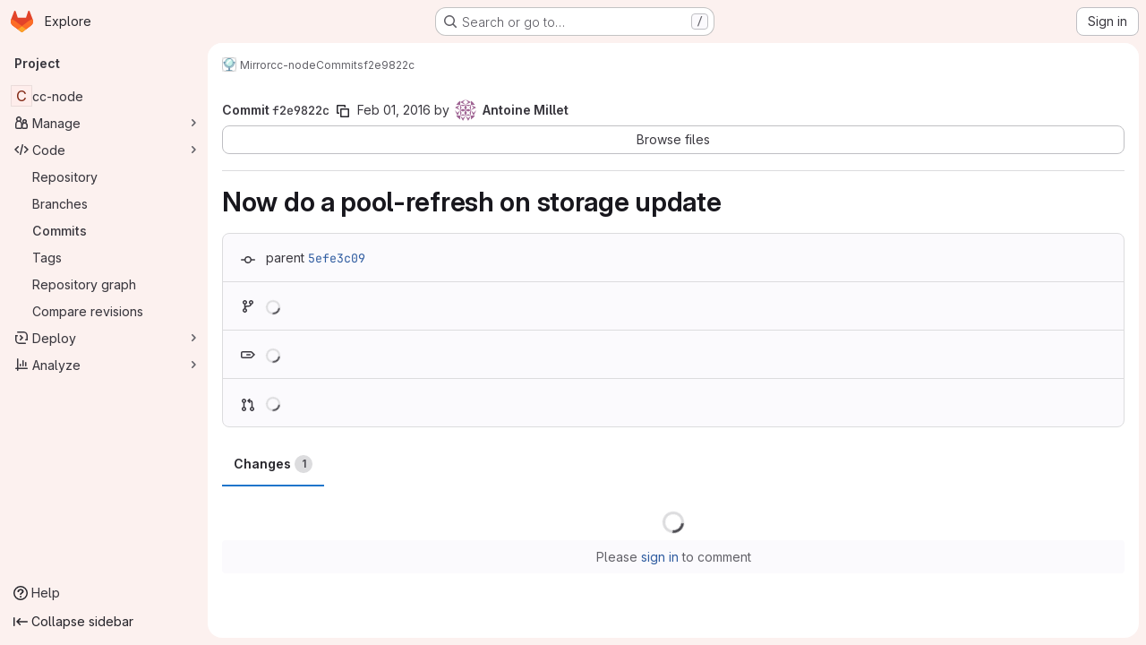

--- FILE ---
content_type: text/javascript; charset=utf-8
request_url: https://git.seblu.net/assets/webpack/commons-pages.projects.commit.pipelines-pages.projects.commit.rapid_diffs-pages.projects.commit.show.03231d79.chunk.js
body_size: 14230
content:
(this.webpackJsonp=this.webpackJsonp||[]).push([["commons-pages.projects.commit.pipelines-pages.projects.commit.rapid_diffs-pages.projects.commit.show","98292fa1"],{"1I5c":function(e,t,n){"use strict";var i=n("7e18"),r=n("hvGG"),a=n("d85j"),o=n("NnjE"),s=n("4qOP"),c={name:"GlSearchBoxByType",components:{GlClearIconButton:i.a,GlIcon:a.a,GlFormInput:r.a,GlLoadingIcon:o.a},inheritAttrs:!1,model:{prop:"value",event:"input"},props:{value:{type:String,required:!1,default:""},borderless:{type:Boolean,required:!1,default:!1},clearButtonTitle:{type:String,required:!1,default:function(){return Object(s.b)("GlSearchBoxByType.clearButtonTitle","Clear")}},disabled:{type:Boolean,required:!1,default:!1},isLoading:{type:Boolean,required:!1,default:!1},tooltipContainer:{required:!1,default:!1,validator:function(e){return!1===e||"string"==typeof e||e instanceof HTMLElement}}},computed:{inputAttributes(){const e={type:"search",placeholder:Object(s.b)("GlSearchBoxByType.input.placeholder","Search"),...this.$attrs};return e["aria-label"]||(e["aria-label"]=e.placeholder),e},hasValue(){return Boolean(this.value.length)},inputListeners(){return{...this.$listeners,input:this.onInput,focusin:this.onFocusin,focusout:this.onFocusout}},showClearButton(){return this.hasValue&&!this.disabled}},methods:{isInputOrClearButton(e){var t,n;return e===(null===(t=this.$refs.input)||void 0===t?void 0:t.$el)||e===(null===(n=this.$refs.clearButton)||void 0===n?void 0:n.$el)},clearInput(){this.onInput(""),this.focusInput()},focusInput(){this.$refs.input.$el.focus()},onInput(e){this.$emit("input",e)},onFocusout(e){const{relatedTarget:t}=e;this.isInputOrClearButton(t)||this.$emit("focusout",e)},onFocusin(e){const{relatedTarget:t}=e;this.isInputOrClearButton(t)||this.$emit("focusin",e)}}},l=n("tBpV"),u=Object(l.a)(c,(function(){var e=this,t=e._self._c;return t("div",{staticClass:"gl-search-box-by-type"},[t("gl-icon",{staticClass:"gl-search-box-by-type-search-icon",attrs:{name:"search",variant:"subtle"}}),e._v(" "),t("gl-form-input",e._g(e._b({ref:"input",class:{"gl-search-box-by-type-input":!e.borderless,"gl-search-box-by-type-input-borderless":e.borderless},attrs:{value:e.value,disabled:e.disabled}},"gl-form-input",e.inputAttributes,!1),e.inputListeners)),e._v(" "),e.isLoading||e.showClearButton?t("div",{staticClass:"gl-search-box-by-type-right-icons"},[e.isLoading?t("gl-loading-icon",{staticClass:"gl-search-box-by-type-loading-icon"}):e._e(),e._v(" "),e.showClearButton?t("gl-clear-icon-button",{ref:"clearButton",staticClass:"gl-search-box-by-type-clear gl-clear-icon-button",attrs:{title:e.clearButtonTitle,"tooltip-container":e.tooltipContainer},on:{click:function(t){return t.stopPropagation(),e.clearInput.apply(null,arguments)},focusin:e.onFocusin,focusout:e.onFocusout}}):e._e()],1):e._e()],1)}),[],!1,null,null,null);t.a=u.exports},"4eas":function(e,t,n){"use strict";var i=n("7xOh");t.a=Object(i.a)()},"78vh":function(e,t,n){"use strict";var i=n("Q0Js"),r=TypeError;e.exports=function(e,t){if(!delete e[t])throw new r("Cannot delete property "+i(t)+" of "+i(e))}},"7e18":function(e,t,n){"use strict";var i=n("zIFf"),r=n("CbCZ"),a=n("4qOP"),o={name:"ClearIconButton",components:{GlButton:r.a},directives:{GlTooltip:i.a},props:{title:{type:String,required:!1,default:function(){return Object(a.b)("ClearIconButton.title","Clear")}},tooltipContainer:{required:!1,default:!1,validator:function(e){return!1===e||"string"==typeof e||e instanceof HTMLElement}}}},s=n("tBpV"),c=Object(s.a)(o,(function(){return(0,this._self._c)("gl-button",this._g({directives:[{name:"gl-tooltip",rawName:"v-gl-tooltip.hover",value:{container:this.tooltipContainer},expression:"{ container: tooltipContainer }",modifiers:{hover:!0}}],staticClass:"gl-clear-icon-button",attrs:{variant:"default",category:"tertiary",size:"small",name:"clear",icon:"clear",title:this.title,"aria-label":this.title}},this.$listeners))}),[],!1,null,null,null);t.a=c.exports},"86Lb":function(e,t,n){"use strict";var i=n("ZfjD"),r=n("/EoU"),a=n("ejl/"),o=n("sPwa"),s=n("78vh"),c=n("ocV/");i({target:"Array",proto:!0,arity:1,forced:1!==[].unshift(0)||!function(){try{Object.defineProperty([],"length",{writable:!1}).unshift()}catch(e){return e instanceof TypeError}}()},{unshift:function(e){var t=r(this),n=a(t),i=arguments.length;if(i){c(n+i);for(var l=n;l--;){var u=l+i;l in t?t[u]=t[l]:s(t,u)}for(var d=0;d<i;d++)t[d]=arguments[d]}return o(t,n+i)}})},FyMq:function(e,t,n){"use strict";n.d(t,"k",(function(){return r})),n.d(t,"n",(function(){return a})),n.d(t,"j",(function(){return o})),n.d(t,"a",(function(){return s})),n.d(t,"e",(function(){return c})),n.d(t,"i",(function(){return l})),n.d(t,"d",(function(){return u})),n.d(t,"l",(function(){return d})),n.d(t,"f",(function(){return h})),n.d(t,"g",(function(){return p})),n.d(t,"h",(function(){return m})),n.d(t,"b",(function(){return f})),n.d(t,"c",(function(){return g})),n.d(t,"m",(function(){return v}));var i=n("/lV4");const r="openRevertModal",a="revert-commit-modal",o="openCherryPickModal",s="cherry-pick-commit-modal",c={startMergeRequest:Object(i.i)("ChangeTypeAction|Start a %{newMergeRequest} with these changes"),existingBranch:Object(i.i)("ChangeTypeAction|Your changes will be committed to %{branchName} because a merge request is open."),branchInFork:Object(i.i)("ChangeTypeAction|GitLab will create a branch in your fork and start a merge request."),newMergeRequest:Object(i.a)("new merge request"),actionCancelText:Object(i.a)("Cancel")},l={branchLabel:Object(i.i)("ChangeTypeAction|Revert in branch"),actionPrimaryText:Object(i.i)("ChangeTypeAction|Revert")},u={branchLabel:Object(i.i)("ChangeTypeAction|Pick into branch"),projectLabel:Object(i.i)("ChangeTypeAction|Pick into project"),actionPrimaryText:Object(i.i)("ChangeTypeAction|Cherry-pick")},d=Object(i.i)("ChangeTypeAction|This will create a new commit in order to revert the existing changes."),h=Object(i.a)("No matching results"),p=Object(i.i)("ChangeTypeAction|Switch project"),m=Object(i.i)("ChangeTypeAction|Search projects"),f=Object(i.i)("ChangeTypeAction|Switch branch"),g=Object(i.i)("ChangeTypeAction|Search branches"),v=Object(i.a)("Something went wrong while fetching branches")},MALY:function(e,t){var n={kind:"Document",definitions:[{kind:"OperationDefinition",operation:"query",name:{kind:"Name",value:"CommitContainingTags"},variableDefinitions:[{kind:"VariableDefinition",variable:{kind:"Variable",name:{kind:"Name",value:"fullPath"}},type:{kind:"NonNullType",type:{kind:"NamedType",name:{kind:"Name",value:"ID"}}},directives:[]},{kind:"VariableDefinition",variable:{kind:"Variable",name:{kind:"Name",value:"commitSha"}},type:{kind:"NonNullType",type:{kind:"NamedType",name:{kind:"Name",value:"String"}}},directives:[]}],directives:[],selectionSet:{kind:"SelectionSet",selections:[{kind:"Field",name:{kind:"Name",value:"project"},arguments:[{kind:"Argument",name:{kind:"Name",value:"fullPath"},value:{kind:"Variable",name:{kind:"Name",value:"fullPath"}}}],directives:[],selectionSet:{kind:"SelectionSet",selections:[{kind:"Field",name:{kind:"Name",value:"id"},arguments:[],directives:[]},{kind:"Field",name:{kind:"Name",value:"commitReferences"},arguments:[{kind:"Argument",name:{kind:"Name",value:"commitSha"},value:{kind:"Variable",name:{kind:"Name",value:"commitSha"}}}],directives:[],selectionSet:{kind:"SelectionSet",selections:[{kind:"Field",name:{kind:"Name",value:"containingTags"},arguments:[{kind:"Argument",name:{kind:"Name",value:"excludeTipped"},value:{kind:"BooleanValue",value:!0}}],directives:[],selectionSet:{kind:"SelectionSet",selections:[{kind:"Field",name:{kind:"Name",value:"names"},arguments:[],directives:[]}]}}]}}]}}]}}],loc:{start:0,end:230}};n.loc.source={body:"query CommitContainingTags($fullPath: ID!, $commitSha: String!) {\n  project(fullPath: $fullPath) {\n    id\n    commitReferences(commitSha: $commitSha) {\n      containingTags(excludeTipped: true) {\n        names\n      }\n    }\n  }\n}\n",name:"GraphQL request",locationOffset:{line:1,column:1}};var i={};function r(e,t){for(var n=0;n<e.definitions.length;n++){var i=e.definitions[n];if(i.name&&i.name.value==t)return i}}n.definitions.forEach((function(e){if(e.name){var t=new Set;!function e(t,n){if("FragmentSpread"===t.kind)n.add(t.name.value);else if("VariableDefinition"===t.kind){var i=t.type;"NamedType"===i.kind&&n.add(i.name.value)}t.selectionSet&&t.selectionSet.selections.forEach((function(t){e(t,n)})),t.variableDefinitions&&t.variableDefinitions.forEach((function(t){e(t,n)})),t.definitions&&t.definitions.forEach((function(t){e(t,n)}))}(e,t),i[e.name.value]=t}})),e.exports=n,e.exports.CommitContainingTags=function(e,t){var n={kind:e.kind,definitions:[r(e,t)]};e.hasOwnProperty("loc")&&(n.loc=e.loc);var a=i[t]||new Set,o=new Set,s=new Set;for(a.forEach((function(e){s.add(e)}));s.size>0;){var c=s;s=new Set,c.forEach((function(e){o.has(e)||(o.add(e),(i[e]||new Set).forEach((function(e){s.add(e)})))}))}return o.forEach((function(t){var i=r(e,t);i&&n.definitions.push(i)})),n}(n,"CommitContainingTags")},MbsY:function(e,t,n){"use strict";n.d(t,"a",(function(){return c}));var i=n("ewH8"),r=n("NmEs"),a=n("OneA"),o=n("FyMq"),s=n("eaMP");function c(e){const t=document.querySelector(".js-revert-commit-modal");if(!t)return!1;const{title:n,endpoint:c,branch:l,pushCode:u,branchCollaboration:d,existingBranch:h,branchesEndpoint:p}=t.dataset,m=Object(s.a)({endpoint:c,branchesEndpoint:p,branch:l,pushCode:Object(r.G)(u),branchCollaboration:Object(r.G)(d),defaultBranch:l,modalTitle:n,existingBranch:h});return new i.default({el:t,store:m,provide:{prependedText:o.l},render:function(t){return t(a.a,{props:{i18n:{...o.i,...o.e},openModal:o.k,modalId:o.n,primaryActionEventName:e}})}})}},OneA:function(e,t,n){"use strict";var i=n("Oxu3"),r=n("nrbW"),a=n("LZPs"),o=n("dIEn"),s=n("L78D"),c=n("yi8e"),l=n("qPgm"),u=n("GuZl"),d=n("Qhxq"),h=n("4eas"),p=n("YqVM"),m=n.n(p),f=n("Tmea"),g=n.n(f),v=(n("3UXl"),n("iyoE"),n("93nq")),b=n("FyMq"),y={name:"BranchesDropdown",components:{GlCollapsibleListbox:v.a},props:{value:{type:String,required:!1,default:""}},i18n:{noResultsMessage:b.f,branchHeaderTitle:b.b,branchSearchPlaceholder:b.c},data:()=>({searchTerm:""}),computed:{...Object(c.d)(["joinedBranches"]),...Object(c.f)(["isFetching","branch"]),listboxItems(){const e={value:this.branch,text:this.branch},t=this.joinedBranches.map((function(e){return{value:e,text:e}}));return this.searchTerm?t:m()([e].concat(t),"value")}},mounted(){this.fetchBranches()},methods:{...Object(c.c)(["fetchBranches"]),selectBranch(e){this.$emit("input",e)},debouncedSearch:g()((function(){this.fetchBranches(this.searchTerm)}),250),searchTermChanged(e){this.searchTerm=e.trim(),this.debouncedSearch(e)}}},k=n("tBpV"),C=Object(k.a)(y,(function(){var e=this;return(0,e._self._c)("gl-collapsible-listbox",{staticClass:"gl-max-w-full",attrs:{"header-text":e.$options.i18n.branchHeaderTitle,"toggle-text":e.value,"toggle-class":"gl-w-full",items:e.listboxItems,searchable:"","search-placeholder":e.$options.i18n.branchSearchPlaceholder,searching:e.isFetching,selected:e.value,"no-results-text":e.$options.i18n.noResultsMessage},on:{search:e.searchTermChanged,select:e.selectBranch}})}),[],!1,null,null,null).exports,S=(n("UezY"),n("z6RN"),n("hG7+"),n("B++/"),n("47t/"),{name:"ProjectsDropdown",components:{GlCollapsibleListbox:v.a},i18n:{noResultsMessage:b.f,projectHeaderTitle:b.g,projectSearchPlaceholder:b.h},data:()=>({filterTerm:""}),computed:{...Object(c.d)(["sortedProjects"]),...Object(c.f)(["targetProjectId"]),filteredResults(){const e=this.filterTerm.toLowerCase();return this.sortedProjects.filter((function(t){return t.name.toLowerCase().includes(e)}))},listboxItems(){const e={value:this.selectedProject.id,text:this.selectedProject.name},t=this.filteredResults.map((function({id:e,name:t}){return{value:e,text:t}}));return this.filterTerm?t:m()([e].concat(t),"value")},selectedProject(){var e=this;return this.sortedProjects.find((function(t){return t.id===e.targetProjectId}))||{}}},methods:{selectProject(e){this.$emit("input",e)},debouncedSearch:g()((function(e){this.filterTerm=e.trim()}),250)}}),_={components:{BranchesDropdown:C,ProjectsDropdown:Object(k.a)(S,(function(){return(0,this._self._c)("gl-collapsible-listbox",{staticClass:"gl-max-w-full",attrs:{"header-text":this.$options.i18n.projectHeaderTitle,items:this.listboxItems,searchable:"","search-placeholder":this.$options.i18n.projectSearchPlaceholder,selected:this.selectedProject.id,"toggle-text":this.selectedProject.name,"toggle-class":"gl-w-full","no-results-text":this.$options.i18n.noResultsMessage},on:{search:this.debouncedSearch,select:this.selectProject}})}),[],!1,null,null,null).exports,GlModal:i.a,GlForm:r.a,GlFormCheckbox:a.a,GlSprintf:o.a,GlFormGroup:s.a},inject:{prependedText:{default:""}},props:{i18n:{type:Object,required:!0},openModal:{type:String,required:!0},modalId:{type:String,required:!0},isCherryPick:{type:Boolean,required:!1,default:!1},primaryActionEventName:{type:String,required:!1,default:null}},data(){return{checked:!0,actionPrimary:{text:this.i18n.actionPrimaryText,attributes:{variant:"confirm",category:"primary","data-testid":"submit-commit"}},actionCancel:{text:this.i18n.actionCancelText,attributes:{"data-testid":"cancel-commit"}}}},computed:{...Object(c.f)(["branch","endpoint","pushCode","branchCollaboration","modalTitle","existingBranch","targetProjectId","targetProjectName"])},mounted(){h.a.$on(this.openModal,this.show)},methods:{...Object(c.c)(["clearModal","setBranch","setSelectedBranch","setSelectedProject"]),show(){this.$root.$emit(u.c,this.modalId)},handlePrimary(){this.primaryActionEventName&&l.b.trackRedisHllUserEvent(this.primaryActionEventName),this.$refs.form.$el.submit()},resetModalHandler(){this.clearModal(),this.setSelectedBranch(""),this.checked=!0}},csrf:d.a},j=Object(k.a)(_,(function(){var e=this,t=e._self._c;return t("gl-modal",e._b({attrs:{"data-testid":"modal-commit","modal-id":e.modalId,size:"sm",title:e.modalTitle,"action-cancel":e.actionCancel,"action-primary":e.actionPrimary},on:{hidden:e.resetModalHandler,primary:e.handlePrimary}},"gl-modal",e.$attrs,!1),[e.prependedText.length?t("p",{attrs:{"data-testid":"prepended-text"}},[t("gl-sprintf",{attrs:{message:e.prependedText}})],1):e._e(),e._v(" "),t("gl-form",{ref:"form",attrs:{action:e.endpoint,method:"post"}},[t("input",{attrs:{type:"hidden",name:"authenticity_token"},domProps:{value:e.$options.csrf.token}}),e._v(" "),e.isCherryPick?t("gl-form-group",{attrs:{label:e.i18n.projectLabel,"label-for":"start_project","data-testid":"dropdown-group"}},[t("input",{attrs:{id:"target_project_id",type:"hidden",name:"target_project_id"},domProps:{value:e.targetProjectId}}),e._v(" "),t("projects-dropdown",{attrs:{value:e.targetProjectName},on:{input:e.setSelectedProject}})],1):e._e(),e._v(" "),t("gl-form-group",{attrs:{label:e.i18n.branchLabel,"label-for":"start_branch","data-testid":"dropdown-group"}},[t("input",{attrs:{id:"start_branch",type:"hidden",name:"start_branch"},domProps:{value:e.branch}}),e._v(" "),t("branches-dropdown",{attrs:{value:e.branch},on:{input:e.setBranch}})],1),e._v(" "),e.pushCode?t("gl-form-checkbox",{staticClass:"gl-mt-3",attrs:{name:"create_merge_request"},model:{value:e.checked,callback:function(t){e.checked=t},expression:"checked"}},[t("gl-sprintf",{attrs:{message:e.i18n.startMergeRequest},scopedSlots:e._u([{key:"newMergeRequest",fn:function(){return[t("strong",[e._v(e._s(e.i18n.newMergeRequest))])]},proxy:!0}],null,!1,1455792372)})],1):t("input",{attrs:{type:"hidden",name:"create_merge_request",value:"1"}})],1),e._v(" "),e.pushCode?e._e():t("p",{staticClass:"gl-mb-0 gl-mt-5",attrs:{"data-testid":"appended-text"}},[e.branchCollaboration?t("gl-sprintf",{attrs:{message:e.i18n.existingBranch},scopedSlots:e._u([{key:"branchName",fn:function(){return[t("strong",[e._v(e._s(e.existingBranch))])]},proxy:!0}],null,!1,2950121280)}):t("gl-sprintf",{attrs:{message:e.i18n.branchInFork}})],1)],1)}),[],!1,null,null,null);t.a=j.exports},RLvT:function(e,t,n){"use strict";var i=n("gjRm"),r=n("ewH8"),a=n("NmEs"),o=(n("v2fZ"),n("2TqH")),s=n("nuJP"),c=n("/lV4"),l=n("FyMq"),u=n("4eas"),d={i18n:{gitlabTag:Object(c.i)("CreateTag|Tag")},components:{GlDisclosureDropdown:o.a,GlDisclosureDropdownGroup:s.a},inject:{newProjectTagPath:{default:""},emailPatchesPath:{default:""},plainDiffPath:{default:""}},props:{canRevert:{type:Boolean,required:!0},canCherryPick:{type:Boolean,required:!0},canTag:{type:Boolean,required:!0},canEmailPatches:{type:Boolean,required:!0}},computed:{showDivider(){return this.canRevert||this.canCherryPick||this.canTag},cherryPickItem(){var e=this;return{text:Object(c.i)("ChangeTypeAction|Cherry-pick"),extraAttrs:{"data-testid":"cherry-pick-link"},action:function(){return e.showModal(l.j)}}},revertLinkItem(){var e=this;return{text:Object(c.i)("ChangeTypeAction|Revert"),extraAttrs:{"data-testid":"revert-link"},action:function(){return e.showModal(l.k)}}},tagLinkItem(){return{text:Object(c.i)("CreateTag|Tag"),href:this.newProjectTagPath,extraAttrs:{"data-testid":"tag-link"}}},plainDiffItem(){return{text:Object(c.i)("DownloadCommit|Plain Diff"),href:this.plainDiffPath,extraAttrs:{download:"",rel:"nofollow","data-testid":"plain-diff-link"}}},patchesItem(){return{text:Object(c.a)("Patches"),href:this.emailPatchesPath,extraAttrs:{download:"",rel:"nofollow","data-testid":"email-patches-link"}}},downloadsGroup(){const e=[];return this.canEmailPatches&&e.push(this.patchesItem),e.push(this.plainDiffItem),{name:Object(c.a)("Downloads"),items:e}},optionsGroup(){const e=[];return this.canRevert&&e.push(this.revertLinkItem),this.canCherryPick&&e.push(this.cherryPickItem),this.canTag&&e.push(this.tagLinkItem),{items:e}},hasOptionsGroup(){return this.canRevert||this.canCherryPick||this.canTag}},methods:{showModal(e){u.a.$emit(e)},closeDropdown(){this.$refs.userDropdown.close()}}},h=n("tBpV"),p=Object(h.a)(d,(function(){var e=this,t=e._self._c;return t("gl-disclosure-dropdown",{ref:"userDropdown",staticClass:"gl-leading-20",attrs:{"toggle-text":e.__("Options"),right:"","data-testid":"commit-options-dropdown"}},[e.hasOptionsGroup?t("gl-disclosure-dropdown-group",{attrs:{group:e.optionsGroup},on:{action:e.closeDropdown}}):e._e(),e._v(" "),t("gl-disclosure-dropdown-group",{attrs:{bordered:e.showDivider,group:e.downloadsGroup},on:{action:e.closeDropdown}})],1)}),[],!1,null,null,null).exports;var m=n("MbsY");t.a=function(){Object(m.a)(),Object(i.a)(),function(){const e=document.querySelector("#js-commit-options-dropdown");if(!e)return!1;const{newProjectTagPath:t,emailPatchesPath:n,plainDiffPath:i,canRevert:o,canCherryPick:s,canTag:c,canEmailPatches:l}=e.dataset;new r.default({el:e,provide:{newProjectTagPath:t,emailPatchesPath:n,plainDiffPath:i},render:function(e){return e(p,{props:{canRevert:Object(a.G)(o),canCherryPick:Object(a.G)(s),canTag:Object(a.G)(c),canEmailPatches:Object(a.G)(l)}})}})}()}},Wspy:function(e,t,n){"use strict";n.d(t,"a",(function(){return D}));n("ZzK0"),n("z6RN"),n("BzOf");var i=n("EmJ/"),r=n.n(i),a=n("jlnU"),o=n("2ibD"),s=n("/lV4");function c(e,t){const n=function(e,t){return 0===e?`${t} ${Object(s.h)("merge request","merge requests",t)}`:","}(e,t);return r()("<span />",{class:"gl-mr-2",text:n})}function l(e){const t=r()("<span />"),n=function(e){return r()("<a />",{class:"gl-mr-2",href:e.path,text:"!"+e.iid})}(e),i=function(e){return r()("<span />",{text:e.title})}(e);return t.append(n),t.append(i),t}function u(){const e=r()("#js-commit-merge-requests");o.a.get(e.data("projectCommitPath")).then((function(t){const n=function(e){const t=r()("<span />");return 0===e.length?t.text(Object(s.i)("Commits|No related merge requests found")):e.forEach((function(n){const i=c(t.children().length,e.length),r=l(n);t.append(i),t.append(r)})),t}(t.data);e.html(n)})).catch((function(){return Object(a.createAlert)({message:Object(s.i)("Commits|An error occurred while fetching merge requests data.")})}))}var d=n("ewH8"),h=n("GiFX"),p=n("5v28"),m=n("wjTY");d.default.use(h.a);const f=new h.a({defaultClient:Object(p.d)()});var g=n("3twG"),v=n("nvAn"),b=n.n(v),y=n("bmQz"),k=n.n(y),C=n("MALY"),S=n.n(C);const _=Object(s.i)("Commit|Branches"),j=Object(s.i)("Commit|Tags"),w=Object(s.i)("Commit|containing commit"),T=Object(s.i)("Commit|There was an error fetching the commit references. Please try again later."),E=Object(s.a)("No related branches found"),P=Object(s.a)("No related tags found");var B=n("kIRW"),N=n("Q5rj"),O=n("9/Bc"),x=n("CbCZ"),$=n("d85j"),q=n("NnjE"),R={name:"RefsList",components:{GlCollapse:B.a,GlSkeletonLoader:N.a,GlBadge:O.a,GlButton:x.a,GlIcon:$.a,GlLoadingIcon:q.a},props:{urlPart:{type:String,required:!0},refType:{type:String,required:!0},containingRefs:{type:Array,required:!1,default:function(){return[]}},tippingRefs:{type:Array,required:!1,default:function(){return[]}},namespace:{type:String,required:!0},hasContainingRefs:{type:Boolean,required:!0},isLoading:{type:Boolean,required:!0}},data:()=>({isContainingRefsVisible:!1}),computed:{collapseIcon(){return this.isContainingRefsVisible?"chevron-down":"chevron-right"},isLoadingRefs(){return this.isLoading&&!this.containingRefs.length},refIcon(){return"heads"===this.refType?"branch":"tag"},showEmptyMessage(){return 0===this.tippingRefs.length&&!this.hasContainingRefs&&!this.isLoading},showNameSpace(){return(0!==this.tippingRefs.length||this.hasContainingRefs)&&!this.isLoading},emptyMessage(){return"heads"===this.refType?E:P}},methods:{toggleCollapse(){this.isContainingRefsVisible=!this.isContainingRefsVisible},showRefs(){this.toggleCollapse(),this.$emit("fetch-containing-refs")},getRefUrl(e){return`${this.urlPart}${encodeURIComponent(e)}?ref_type=${this.refType}`}},i18n:{containingCommit:w}},A=n("tBpV"),V={name:"CommitRefs",components:{RefsList:Object(A.a)(R,(function(){var e=this,t=e._self._c;return t("div",[t("gl-icon",{staticClass:"gl-ml-2 gl-mr-3",attrs:{name:e.refIcon,variant:"default",size:16}}),e._v(" "),e.isLoading?t("gl-loading-icon",{attrs:{size:"sm",inline:""}}):e._e(),e._v(" "),e.showEmptyMessage?t("span",[e._v(e._s(e.emptyMessage))]):e.showNameSpace?t("span",{staticClass:"gl-mr-2",attrs:{"data-testid":"title"}},[e._v(e._s(e.namespace))]):e._e(),e._v(" "),e._l(e.tippingRefs,(function(n){return t("gl-badge",{key:n,staticClass:"gl-mr-2 gl-mt-2",attrs:{href:e.getRefUrl(n)}},[e._v(e._s(n))])})),e._v(" "),e.hasContainingRefs?t("gl-button",{staticClass:"gl-mr-2 !gl-text-sm",attrs:{variant:"link",size:"small"},on:{click:e.showRefs}},[t("gl-icon",{attrs:{name:e.collapseIcon,size:14}}),e._v("\n    "+e._s(e.namespace)+" "+e._s(e.$options.i18n.containingCommit)+"\n  ")],1):e._e(),e._v(" "),t("gl-collapse",{attrs:{visible:e.isContainingRefsVisible}},[e.isLoadingRefs?t("gl-skeleton-loader",{attrs:{lines:1}}):e._l(e.containingRefs,(function(n){return t("gl-badge",{key:n,staticClass:"gl-mr-2 gl-mt-3",attrs:{href:e.getRefUrl(n)}},[e._v(e._s(n))])}))],2)],2)}),[],!1,null,null,null).exports},inject:["fullPath","commitSha"],apollo:{project:{query:b.a,variables(){return this.queryVariables},update({project:{commitReferences:{tippingTags:e,tippingBranches:t,containingBranches:n,containingTags:i}}}){this.tippingTags=e.names,this.tippingBranches=t.names,this.hasContainingBranches=Boolean(n.names.length),this.hasContainingTags=Boolean(i.names.length)},error(){Object(a.createAlert)({message:this.$options.i18n.errorMessage,captureError:!0})}}},data:()=>({containingTags:[],containingBranches:[],tippingTags:[],tippingBranches:[],hasContainingBranches:!1,hasContainingTags:!1}),computed:{hasBranches(){return this.tippingBranches.length||this.hasContainingBranches},hasTags(){return this.tippingTags.length||this.hasContainingTags},queryVariables(){return{fullPath:this.fullPath,commitSha:this.commitSha}},commitsUrlPart(){return Object(g.B)(gon.relative_url_root||"","/"+this.fullPath,"/-/commits/")},isLoading(){return this.$apollo.queries.project.loading}},methods:{async fetchContainingRefs({query:e,namespace:t}){try{const{data:n}=await this.$apollo.query({query:e,variables:this.queryVariables});return this[t]=n.project.commitReferences[t].names,n.project.commitReferences[t].names}catch{return Object(a.createAlert)({message:this.$options.i18n.errorMessage,captureError:!0})}},fetchContainingBranches(){this.fetchContainingRefs({query:k.a,namespace:"containingBranches"})},fetchContainingTags(){this.fetchContainingRefs({query:S.a,namespace:"containingTags"})}},i18n:{branches:_,tags:j,errorMessage:T},FETCH_CONTAINING_REFS_EVENT:"fetch-containing-refs",BRANCHES_REF_TYPE:"heads",TAGS_REF_TYPE:"tags"},M=Object(A.a)(V,(function(){var e=this,t=e._self._c;return t("div",{staticClass:"gl-border-t gl-border-t-section"},[t("div",{staticClass:"well-segment"},[t("refs-list",{attrs:{"has-containing-refs":e.hasContainingBranches,"is-loading":e.isLoading,"tipping-refs":e.tippingBranches,"containing-refs":e.containingBranches,namespace:e.$options.i18n.branches,"url-part":e.commitsUrlPart,"ref-type":e.$options.BRANCHES_REF_TYPE},on:e._d({},[e.$options.FETCH_CONTAINING_REFS_EVENT,e.fetchContainingBranches])})],1),e._v(" "),t("div",{staticClass:"well-segment"},[t("refs-list",{attrs:{"has-containing-refs":e.hasContainingTags,"is-loading":e.isLoading,"tipping-refs":e.tippingTags,"containing-refs":e.containingTags,namespace:e.$options.i18n.tags,"url-part":e.commitsUrlPart,"ref-type":e.$options.TAGS_REF_TYPE},on:e._d({},[e.$options.FETCH_CONTAINING_REFS_EVENT,e.fetchContainingTags])})],1)])}),[],!1,null,null,null).exports;d.default.use(h.a);const I=new h.a({defaultClient:Object(p.d)()});const D=function(){u(),function(e="#js-commit-box-pipeline-summary"){const t=document.querySelector(e);if(!t)return;const{fullPath:n,iid:i,graphqlResourceEtag:r}=t.dataset;new d.default({el:t,apolloProvider:f,render:e=>e(m.a,{props:{fullPath:n,iid:i,pipelineEtag:r}})})}(),function(e="js-commit-branches-and-tags"){const t=document.getElementById(e);if(!t)return!1;const{fullPath:n,commitSha:i}=t.dataset;new d.default({el:t,apolloProvider:I,provide:{fullPath:n,commitSha:i},render:e=>e(M)})}()}},bmQz:function(e,t){var n={kind:"Document",definitions:[{kind:"OperationDefinition",operation:"query",name:{kind:"Name",value:"CommitContainingBranches"},variableDefinitions:[{kind:"VariableDefinition",variable:{kind:"Variable",name:{kind:"Name",value:"fullPath"}},type:{kind:"NonNullType",type:{kind:"NamedType",name:{kind:"Name",value:"ID"}}},directives:[]},{kind:"VariableDefinition",variable:{kind:"Variable",name:{kind:"Name",value:"commitSha"}},type:{kind:"NonNullType",type:{kind:"NamedType",name:{kind:"Name",value:"String"}}},directives:[]}],directives:[],selectionSet:{kind:"SelectionSet",selections:[{kind:"Field",name:{kind:"Name",value:"project"},arguments:[{kind:"Argument",name:{kind:"Name",value:"fullPath"},value:{kind:"Variable",name:{kind:"Name",value:"fullPath"}}}],directives:[],selectionSet:{kind:"SelectionSet",selections:[{kind:"Field",name:{kind:"Name",value:"id"},arguments:[],directives:[]},{kind:"Field",name:{kind:"Name",value:"commitReferences"},arguments:[{kind:"Argument",name:{kind:"Name",value:"commitSha"},value:{kind:"Variable",name:{kind:"Name",value:"commitSha"}}}],directives:[],selectionSet:{kind:"SelectionSet",selections:[{kind:"Field",name:{kind:"Name",value:"containingBranches"},arguments:[{kind:"Argument",name:{kind:"Name",value:"excludeTipped"},value:{kind:"BooleanValue",value:!0}}],directives:[],selectionSet:{kind:"SelectionSet",selections:[{kind:"Field",name:{kind:"Name",value:"names"},arguments:[],directives:[]}]}}]}}]}}]}}],loc:{start:0,end:238}};n.loc.source={body:"query CommitContainingBranches($fullPath: ID!, $commitSha: String!) {\n  project(fullPath: $fullPath) {\n    id\n    commitReferences(commitSha: $commitSha) {\n      containingBranches(excludeTipped: true) {\n        names\n      }\n    }\n  }\n}\n",name:"GraphQL request",locationOffset:{line:1,column:1}};var i={};function r(e,t){for(var n=0;n<e.definitions.length;n++){var i=e.definitions[n];if(i.name&&i.name.value==t)return i}}n.definitions.forEach((function(e){if(e.name){var t=new Set;!function e(t,n){if("FragmentSpread"===t.kind)n.add(t.name.value);else if("VariableDefinition"===t.kind){var i=t.type;"NamedType"===i.kind&&n.add(i.name.value)}t.selectionSet&&t.selectionSet.selections.forEach((function(t){e(t,n)})),t.variableDefinitions&&t.variableDefinitions.forEach((function(t){e(t,n)})),t.definitions&&t.definitions.forEach((function(t){e(t,n)}))}(e,t),i[e.name.value]=t}})),e.exports=n,e.exports.CommitContainingBranches=function(e,t){var n={kind:e.kind,definitions:[r(e,t)]};e.hasOwnProperty("loc")&&(n.loc=e.loc);var a=i[t]||new Set,o=new Set,s=new Set;for(a.forEach((function(e){s.add(e)}));s.size>0;){var c=s;s=new Set,c.forEach((function(e){o.has(e)||(o.add(e),(i[e]||new Set).forEach((function(e){s.add(e)})))}))}return o.forEach((function(t){var i=r(e,t);i&&n.definitions.push(i)})),n}(n,"CommitContainingBranches")},eaMP:function(e,t,n){"use strict";var i={};n.r(i),n.d(i,"clearModal",(function(){return u})),n.d(i,"requestBranches",(function(){return d})),n.d(i,"setBranchesEndpoint",(function(){return h})),n.d(i,"fetchBranches",(function(){return p})),n.d(i,"setBranch",(function(){return m})),n.d(i,"setSelectedBranch",(function(){return f})),n.d(i,"setSelectedProject",(function(){return g}));var r={};n.r(r),n.d(r,"joinedBranches",(function(){return C})),n.d(r,"sortedProjects",(function(){return S}));var a=n("ewH8"),o=n("yi8e"),s=(n("B++/"),n("z6RN"),n("47t/"),n("jlnU")),c=n("2ibD"),l=n("FyMq");const u=function({commit:e}){e("CLEAR_MODAL")},d=function({commit:e}){e("REQUEST_BRANCHES")},h=function({commit:e},t){e("SET_BRANCHES_ENDPOINT",t)},p=function({commit:e,dispatch:t,state:n},i){return t("requestBranches"),c.a.get(n.branchesEndpoint,{params:{search:i}}).then((function({data:t=[]}){var n;e("RECEIVE_BRANCHES_SUCCESS",null!==(n=t.Branches)&&void 0!==n&&n.length?t.Branches:t)})).catch((function(){Object(s.createAlert)({message:l.m})}))},m=function({commit:e,dispatch:t},n){e("SET_BRANCH",n),t("setSelectedBranch",n)},f=function({commit:e},t){e("SET_SELECTED_BRANCH",t)},g=function({commit:e,dispatch:t,state:n},i){var r;let{branchesEndpoint:a}=n;null!==(r=n.projects)&&void 0!==r&&r.length&&(a=n.projects.find((function(e){return e.id===i})).refsUrl),e("SET_SELECTED_PROJECT",i),t("setBranchesEndpoint",a),t("fetchBranches")};var v=n("YqVM"),b=n.n(v),y=n("d+lS"),k=n.n(y);const C=function(e){return k()(e.branches).sort()},S=function(e){return b()(e.projects,"id").sort()};n("86Lb");var _={SET_BRANCHES_ENDPOINT(e,t){e.branchesEndpoint=t},REQUEST_BRANCHES(e){e.isFetching=!0},RECEIVE_BRANCHES_SUCCESS(e,t){e.isFetching=!1,e.branches=t,e.branches.unshift(e.branch)},CLEAR_MODAL(e){e.branch=e.defaultBranch},SET_BRANCH(e,t){e.branch=t},SET_SELECTED_BRANCH(e,t){e.selectedBranch=t},SET_SELECTED_PROJECT(e,t){e.targetProjectId=t,e.branch=e.defaultBranch}};a.default.use(o.b);t.a=function(e={}){return new o.b.Store({actions:i,mutations:_,getters:r,state:{endpoint:null,branchesEndpoint:null,isFetching:!1,branches:[],projects:[],selectedBranch:"",pushCode:!1,branchCollaboration:!1,modalTitle:"",existingBranch:"",defaultBranch:"",branch:"",targetProjectId:"",targetProjectName:"",...e}})}},gjRm:function(e,t,n){"use strict";n.d(t,"a",(function(){return c}));n("byxs");var i=n("ewH8"),r=n("NmEs"),a=n("OneA"),o=n("FyMq"),s=n("eaMP");function c(e){const t=document.querySelector(".js-cherry-pick-commit-modal");if(!t)return!1;const{title:n,endpoint:c,branch:l,targetProjectId:u,targetProjectName:d,pushCode:h,branchCollaboration:p,existingBranch:m,branchesEndpoint:f,projects:g}=t.dataset,v=Object(s.a)({endpoint:c,branchesEndpoint:f,branch:l,targetProjectId:u,targetProjectName:d,pushCode:Object(r.G)(h),branchCollaboration:Object(r.G)(p),defaultBranch:l,modalTitle:n,existingBranch:m,projects:Object(r.f)(JSON.parse(g),{deep:!0})});return new i.default({el:t,store:v,render:function(t){return t(a.a,{props:{i18n:{...o.d,...o.e},openModal:o.j,modalId:o.a,isCherryPick:!0,primaryActionEventName:e}})}})}},hvGG:function(e,t,n){"use strict";n("LdIe"),n("z6RN"),n("PTOk"),n("3UXl"),n("iyoE");var i=n("XCkn"),r=n.n(i),a=n("o4PY"),o=n.n(a),s=n("6hmS"),c=n.n(s),l=n("NDsS"),u=n.n(l),d=n("rhmX"),h=n.n(d),p=n("oIb9"),m=n("mpVB"),f=n("MGi3"),g=n("q3oM");const v=["text","password","email","number","url","tel","search","range","color","date","time","datetime","datetime-local","month","week"];var b={name:"GlFormInput",model:{prop:"value",event:"input"},props:{value:{type:[Number,String],required:!1,default:""},type:{type:String,required:!1,default:"text",validator:function(e){return v.includes(e)}},width:{type:[String,Object],required:!1,default:null,validator:function(e){return(r()(e)?Object.values(e):[e]).every((function(e){return Object.values(g.B).includes(e)}))}},id:{type:String,required:!1,default:void 0},autofocus:{type:Boolean,required:!1,default:!1},disabled:{type:Boolean,required:!1,default:!1},form:{type:String,required:!1,default:void 0},name:{type:String,required:!1,default:void 0},required:{type:Boolean,required:!1,default:!1},state:{type:Boolean,required:!1,default:null},placeholder:{type:String,required:!1,default:void 0},ariaInvalid:{type:[Boolean,String],required:!1,default:!1},autocomplete:{type:String,required:!1,default:void 0},debounce:{type:[Number,String],required:!1,default:void 0},formatter:{type:Function,required:!1,default:void 0},lazy:{type:Boolean,required:!1,default:!1},lazyFormatter:{type:Boolean,required:!1,default:!1},number:{type:Boolean,required:!1,default:!1},plaintext:{type:Boolean,required:!1,default:!1},readonly:{type:Boolean,required:!1,default:!1},trim:{type:Boolean,required:!1,default:!1},list:{type:String,required:!1,default:void 0},max:{type:[Number,String],required:!1,default:void 0},min:{type:[Number,String],required:!1,default:void 0},step:{type:[Number,String],required:!1,default:void 0}},data(){return{localValue:h()(this.value),vModelValue:this.modifyValue(this.value),localId:null}},computed:{computedId(){return this.id||this.localId},localType(){const{type:e}=this;return v.includes(e)?e:"text"},computedAriaInvalid(){const{ariaInvalid:e}=this;return!0===e||"true"===e||""===e||!1===this.computedState?"true":e},computedAttrs(){const{localType:e,name:t,form:n,disabled:i,placeholder:r,required:a,min:o,max:s,step:c}=this;return{id:this.computedId,name:t,form:n,type:e,disabled:i,placeholder:r,required:a,autocomplete:this.autocomplete||null,readonly:this.readonly||this.plaintext,min:o,max:s,step:c,list:"password"!==e?this.list:null,"aria-required":a?"true":null,"aria-invalid":this.computedAriaInvalid}},computedState(){return c()(this.state)?this.state:null},stateClass(){return!0===this.computedState?"is-valid":!1===this.computedState?"is-invalid":null},widthClasses(){if(null===this.width)return[];if(r()(this.width)){const{default:e,...t}=this.width;return[...e?["gl-form-input-"+e]:[],...Object.entries(t).map((function([e,t]){return`gl-${e}-form-input-${t}`}))]}return["gl-form-input-"+this.width]},computedClass(){const{plaintext:e,type:t}=this,n="range"===t,i="color"===t;return[...this.widthClasses,{"custom-range":n,"form-control-plaintext":e&&!n&&!i,"form-control":i||!e&&!n},this.stateClass]},computedListeners(){return{...this.$listeners,input:this.onInput,change:this.onChange,blur:this.onBlur}},computedDebounce(){return Math.max(u()(this.debounce),0)},hasFormatter(){return"function"==typeof this.formatter},noWheel(){return"number"===this.type},selectionStart:{cache:!1,get(){return this.$refs.input.selectionStart},set(e){this.$refs.input.selectionStart=e}},selectionEnd:{cache:!1,get(){return this.$refs.input.selectionEnd},set(e){this.$refs.input.selectionEnd=e}},selectionDirection:{cache:!1,get(){return this.$refs.input.selectionDirection},set(e){this.$refs.input.selectionDirection=e}},validity:{cache:!1,get(){return this.$refs.input.validity}},validationMessage:{cache:!1,get(){return this.$refs.input.validationMessage}},willValidate:{cache:!1,get(){return this.$refs.input.willValidate}}},watch:{value(e){const t=h()(e),n=this.modifyValue(e);t===this.localValue&&n===this.vModelValue||(this.clearDebounce(),this.localValue=t,this.vModelValue=n)},noWheel(e){this.setWheelStopper(e)}},created(){this.$_inputDebounceTimer=null},mounted(){var e=this;this.setWheelStopper(this.noWheel),this.handleAutofocus(),this.$nextTick((function(){e.localId=o()("gl-form-input-")}))},deactivated(){this.setWheelStopper(!1)},activated(){this.setWheelStopper(this.noWheel),this.handleAutofocus()},beforeDestroy(){this.setWheelStopper(!1),this.clearDebounce()},methods:{focus(){var e;this.disabled||(null===(e=this.$refs.input)||void 0===e||e.focus())},blur(){var e;this.disabled||(null===(e=this.$refs.input)||void 0===e||e.blur())},clearDebounce(){clearTimeout(this.$_inputDebounceTimer),this.$_inputDebounceTimer=null},formatValue(e,t,n=!1){let i=h()(e);return!this.hasFormatter||this.lazyFormatter&&!n||(i=this.formatter(e,t)),i},modifyValue(e){let t=h()(e);return this.trim&&(t=t.trim()),this.number&&(t=Object(p.e)(t,t)),t},updateValue(e,t=!1){var n=this;const{lazy:i}=this;if(i&&!t)return;this.clearDebounce();const r=function(){const t=n.modifyValue(e);if(t!==n.vModelValue)n.vModelValue=t,n.$emit("input",t);else if(n.hasFormatter){const e=n.$refs.input;e&&t!==e.value&&(e.value=t)}},a=this.computedDebounce;a>0&&!i&&!t?this.$_inputDebounceTimer=setTimeout(r,a):r()},onInput(e){if(e.target.composing)return;const{value:t}=e.target,n=this.formatValue(t,e);!1===n||e.defaultPrevented?Object(m.k)(e,{propagation:!1}):(this.localValue=n,this.updateValue(n),this.$emit("update",n))},onChange(e){const{value:t}=e.target,n=this.formatValue(t,e);!1===n||e.defaultPrevented?Object(m.k)(e,{propagation:!1}):(this.localValue=n,this.updateValue(n,!0),this.$emit("change",n))},onBlur(e){const{value:t}=e.target,n=this.formatValue(t,e,!0);!1!==n&&(this.localValue=h()(this.modifyValue(n)),this.updateValue(n,!0)),this.$emit("blur",e)},setWheelStopper(e){const{input:t}=this.$refs;e?(t.addEventListener("focus",this.onWheelFocus),t.addEventListener("blur",this.onWheelBlur)):(t.removeEventListener("focus",this.onWheelFocus),t.removeEventListener("blur",this.onWheelBlur),document.removeEventListener("wheel",this.stopWheel))},onWheelFocus(){document.addEventListener("wheel",this.stopWheel)},onWheelBlur(){document.removeEventListener("wheel",this.stopWheel)},stopWheel(e){Object(m.k)(e,{propagation:!1}),this.blur()},handleAutofocus(){var e=this;this.$nextTick((function(){window.requestAnimationFrame((function(){e.autofocus&&Object(f.u)(e.$refs.input)&&e.focus()}))}))},select(...e){this.$refs.input.select(e)},setSelectionRange(...e){this.$refs.input.setSelectionRange(e)},setRangeText(...e){this.$refs.input.setRangeText(e)},setCustomValidity(...e){return this.$refs.input.setCustomValidity(e)},checkValidity(...e){return this.$refs.input.checkValidity(e)},reportValidity(...e){return this.$refs.input.reportValidity(e)}}},y=n("tBpV"),k=Object(y.a)(b,(function(){return(0,this._self._c)("input",this._g(this._b({ref:"input",staticClass:"gl-form-input",class:this.computedClass,domProps:{value:this.localValue}},"input",this.computedAttrs,!1),this.computedListeners))}),[],!1,null,null,null);t.a=k.exports},nvAn:function(e,t){var n={kind:"Document",definitions:[{kind:"OperationDefinition",operation:"query",name:{kind:"Name",value:"CommitReferences"},variableDefinitions:[{kind:"VariableDefinition",variable:{kind:"Variable",name:{kind:"Name",value:"fullPath"}},type:{kind:"NonNullType",type:{kind:"NamedType",name:{kind:"Name",value:"ID"}}},directives:[]},{kind:"VariableDefinition",variable:{kind:"Variable",name:{kind:"Name",value:"commitSha"}},type:{kind:"NonNullType",type:{kind:"NamedType",name:{kind:"Name",value:"String"}}},directives:[]}],directives:[],selectionSet:{kind:"SelectionSet",selections:[{kind:"Field",name:{kind:"Name",value:"project"},arguments:[{kind:"Argument",name:{kind:"Name",value:"fullPath"},value:{kind:"Variable",name:{kind:"Name",value:"fullPath"}}}],directives:[],selectionSet:{kind:"SelectionSet",selections:[{kind:"Field",name:{kind:"Name",value:"id"},arguments:[],directives:[]},{kind:"Field",name:{kind:"Name",value:"commitReferences"},arguments:[{kind:"Argument",name:{kind:"Name",value:"commitSha"},value:{kind:"Variable",name:{kind:"Name",value:"commitSha"}}}],directives:[],selectionSet:{kind:"SelectionSet",selections:[{kind:"Field",name:{kind:"Name",value:"containingBranches"},arguments:[{kind:"Argument",name:{kind:"Name",value:"excludeTipped"},value:{kind:"BooleanValue",value:!0}},{kind:"Argument",name:{kind:"Name",value:"limit"},value:{kind:"IntValue",value:"1"}}],directives:[],selectionSet:{kind:"SelectionSet",selections:[{kind:"Field",name:{kind:"Name",value:"names"},arguments:[],directives:[]}]}},{kind:"Field",name:{kind:"Name",value:"containingTags"},arguments:[{kind:"Argument",name:{kind:"Name",value:"excludeTipped"},value:{kind:"BooleanValue",value:!0}},{kind:"Argument",name:{kind:"Name",value:"limit"},value:{kind:"IntValue",value:"1"}}],directives:[],selectionSet:{kind:"SelectionSet",selections:[{kind:"Field",name:{kind:"Name",value:"names"},arguments:[],directives:[]}]}},{kind:"Field",name:{kind:"Name",value:"tippingBranches"},arguments:[],directives:[],selectionSet:{kind:"SelectionSet",selections:[{kind:"Field",name:{kind:"Name",value:"names"},arguments:[],directives:[]}]}},{kind:"Field",name:{kind:"Name",value:"tippingTags"},arguments:[],directives:[],selectionSet:{kind:"SelectionSet",selections:[{kind:"Field",name:{kind:"Name",value:"names"},arguments:[],directives:[]}]}}]}}]}}]}}],loc:{start:0,end:404}};n.loc.source={body:"query CommitReferences($fullPath: ID!, $commitSha: String!) {\n  project(fullPath: $fullPath) {\n    id\n    commitReferences(commitSha: $commitSha) {\n      containingBranches(excludeTipped: true, limit: 1) {\n        names\n      }\n      containingTags(excludeTipped: true, limit: 1) {\n        names\n      }\n      tippingBranches {\n        names\n      }\n      tippingTags {\n        names\n      }\n    }\n  }\n}\n",name:"GraphQL request",locationOffset:{line:1,column:1}};var i={};function r(e,t){for(var n=0;n<e.definitions.length;n++){var i=e.definitions[n];if(i.name&&i.name.value==t)return i}}n.definitions.forEach((function(e){if(e.name){var t=new Set;!function e(t,n){if("FragmentSpread"===t.kind)n.add(t.name.value);else if("VariableDefinition"===t.kind){var i=t.type;"NamedType"===i.kind&&n.add(i.name.value)}t.selectionSet&&t.selectionSet.selections.forEach((function(t){e(t,n)})),t.variableDefinitions&&t.variableDefinitions.forEach((function(t){e(t,n)})),t.definitions&&t.definitions.forEach((function(t){e(t,n)}))}(e,t),i[e.name.value]=t}})),e.exports=n,e.exports.CommitReferences=function(e,t){var n={kind:e.kind,definitions:[r(e,t)]};e.hasOwnProperty("loc")&&(n.loc=e.loc);var a=i[t]||new Set,o=new Set,s=new Set;for(a.forEach((function(e){s.add(e)}));s.size>0;){var c=s;s=new Set,c.forEach((function(e){o.has(e)||(o.add(e),(i[e]||new Set).forEach((function(e){s.add(e)})))}))}return o.forEach((function(t){var i=r(e,t);i&&n.definitions.push(i)})),n}(n,"CommitReferences")},yi8e:function(e,t,n){"use strict";(function(e){n.d(t,"a",(function(){return j})),n.d(t,"c",(function(){return _})),n.d(t,"d",(function(){return S})),n.d(t,"e",(function(){return C})),n.d(t,"f",(function(){return k}));var i=("undefined"!=typeof window?window:void 0!==e?e:{}).__VUE_DEVTOOLS_GLOBAL_HOOK__;function r(e,t){if(void 0===t&&(t=[]),null===e||"object"!=typeof e)return e;var n,i=(n=function(t){return t.original===e},t.filter(n)[0]);if(i)return i.copy;var a=Array.isArray(e)?[]:{};return t.push({original:e,copy:a}),Object.keys(e).forEach((function(n){a[n]=r(e[n],t)})),a}function a(e,t){Object.keys(e).forEach((function(n){return t(e[n],n)}))}function o(e){return null!==e&&"object"==typeof e}var s=function(e,t){this.runtime=t,this._children=Object.create(null),this._rawModule=e;var n=e.state;this.state=("function"==typeof n?n():n)||{}},c={namespaced:{configurable:!0}};c.namespaced.get=function(){return!!this._rawModule.namespaced},s.prototype.addChild=function(e,t){this._children[e]=t},s.prototype.removeChild=function(e){delete this._children[e]},s.prototype.getChild=function(e){return this._children[e]},s.prototype.hasChild=function(e){return e in this._children},s.prototype.update=function(e){this._rawModule.namespaced=e.namespaced,e.actions&&(this._rawModule.actions=e.actions),e.mutations&&(this._rawModule.mutations=e.mutations),e.getters&&(this._rawModule.getters=e.getters)},s.prototype.forEachChild=function(e){a(this._children,e)},s.prototype.forEachGetter=function(e){this._rawModule.getters&&a(this._rawModule.getters,e)},s.prototype.forEachAction=function(e){this._rawModule.actions&&a(this._rawModule.actions,e)},s.prototype.forEachMutation=function(e){this._rawModule.mutations&&a(this._rawModule.mutations,e)},Object.defineProperties(s.prototype,c);var l=function(e){this.register([],e,!1)};l.prototype.get=function(e){return e.reduce((function(e,t){return e.getChild(t)}),this.root)},l.prototype.getNamespace=function(e){var t=this.root;return e.reduce((function(e,n){return e+((t=t.getChild(n)).namespaced?n+"/":"")}),"")},l.prototype.update=function(e){!function e(t,n,i){0;if(n.update(i),i.modules)for(var r in i.modules){if(!n.getChild(r))return void 0;e(t.concat(r),n.getChild(r),i.modules[r])}}([],this.root,e)},l.prototype.register=function(e,t,n){var i=this;void 0===n&&(n=!0);var r=new s(t,n);0===e.length?this.root=r:this.get(e.slice(0,-1)).addChild(e[e.length-1],r);t.modules&&a(t.modules,(function(t,r){i.register(e.concat(r),t,n)}))},l.prototype.unregister=function(e){var t=this.get(e.slice(0,-1)),n=e[e.length-1],i=t.getChild(n);i&&i.runtime&&t.removeChild(n)},l.prototype.isRegistered=function(e){var t=this.get(e.slice(0,-1)),n=e[e.length-1];return!!t&&t.hasChild(n)};var u;var d=function(e){var t=this;void 0===e&&(e={}),!u&&"undefined"!=typeof window&&window.Vue&&y(window.Vue);var n=e.plugins;void 0===n&&(n=[]);var r=e.strict;void 0===r&&(r=!1),this._committing=!1,this._actions=Object.create(null),this._actionSubscribers=[],this._mutations=Object.create(null),this._wrappedGetters=Object.create(null),this._modules=new l(e),this._modulesNamespaceMap=Object.create(null),this._subscribers=[],this._watcherVM=new u,this._makeLocalGettersCache=Object.create(null);var a=this,o=this.dispatch,s=this.commit;this.dispatch=function(e,t){return o.call(a,e,t)},this.commit=function(e,t,n){return s.call(a,e,t,n)},this.strict=r;var c=this._modules.root.state;g(this,c,[],this._modules.root),f(this,c),n.forEach((function(e){return e(t)})),(void 0!==e.devtools?e.devtools:u.config.devtools)&&function(e){i&&(e._devtoolHook=i,i.emit("vuex:init",e),i.on("vuex:travel-to-state",(function(t){e.replaceState(t)})),e.subscribe((function(e,t){i.emit("vuex:mutation",e,t)}),{prepend:!0}),e.subscribeAction((function(e,t){i.emit("vuex:action",e,t)}),{prepend:!0}))}(this)},h={state:{configurable:!0}};function p(e,t,n){return t.indexOf(e)<0&&(n&&n.prepend?t.unshift(e):t.push(e)),function(){var n=t.indexOf(e);n>-1&&t.splice(n,1)}}function m(e,t){e._actions=Object.create(null),e._mutations=Object.create(null),e._wrappedGetters=Object.create(null),e._modulesNamespaceMap=Object.create(null);var n=e.state;g(e,n,[],e._modules.root,!0),f(e,n,t)}function f(e,t,n){var i=e._vm;e.getters={},e._makeLocalGettersCache=Object.create(null);var r=e._wrappedGetters,o={};a(r,(function(t,n){o[n]=function(e,t){return function(){return e(t)}}(t,e),Object.defineProperty(e.getters,n,{get:function(){return e._vm[n]},enumerable:!0})}));var s=u.config.silent;u.config.silent=!0,e._vm=new u({data:{$$state:t},computed:o}),u.config.silent=s,e.strict&&function(e){e._vm.$watch((function(){return this._data.$$state}),(function(){0}),{deep:!0,sync:!0})}(e),i&&(n&&e._withCommit((function(){i._data.$$state=null})),u.nextTick((function(){return i.$destroy()})))}function g(e,t,n,i,r){var a=!n.length,o=e._modules.getNamespace(n);if(i.namespaced&&(e._modulesNamespaceMap[o],e._modulesNamespaceMap[o]=i),!a&&!r){var s=v(t,n.slice(0,-1)),c=n[n.length-1];e._withCommit((function(){u.set(s,c,i.state)}))}var l=i.context=function(e,t,n){var i=""===t,r={dispatch:i?e.dispatch:function(n,i,r){var a=b(n,i,r),o=a.payload,s=a.options,c=a.type;return s&&s.root||(c=t+c),e.dispatch(c,o)},commit:i?e.commit:function(n,i,r){var a=b(n,i,r),o=a.payload,s=a.options,c=a.type;s&&s.root||(c=t+c),e.commit(c,o,s)}};return Object.defineProperties(r,{getters:{get:i?function(){return e.getters}:function(){return function(e,t){if(!e._makeLocalGettersCache[t]){var n={},i=t.length;Object.keys(e.getters).forEach((function(r){if(r.slice(0,i)===t){var a=r.slice(i);Object.defineProperty(n,a,{get:function(){return e.getters[r]},enumerable:!0})}})),e._makeLocalGettersCache[t]=n}return e._makeLocalGettersCache[t]}(e,t)}},state:{get:function(){return v(e.state,n)}}}),r}(e,o,n);i.forEachMutation((function(t,n){!function(e,t,n,i){(e._mutations[t]||(e._mutations[t]=[])).push((function(t){n.call(e,i.state,t)}))}(e,o+n,t,l)})),i.forEachAction((function(t,n){var i=t.root?n:o+n,r=t.handler||t;!function(e,t,n,i){(e._actions[t]||(e._actions[t]=[])).push((function(t){var r,a=n.call(e,{dispatch:i.dispatch,commit:i.commit,getters:i.getters,state:i.state,rootGetters:e.getters,rootState:e.state},t);return(r=a)&&"function"==typeof r.then||(a=Promise.resolve(a)),e._devtoolHook?a.catch((function(t){throw e._devtoolHook.emit("vuex:error",t),t})):a}))}(e,i,r,l)})),i.forEachGetter((function(t,n){!function(e,t,n,i){if(e._wrappedGetters[t])return void 0;e._wrappedGetters[t]=function(e){return n(i.state,i.getters,e.state,e.getters)}}(e,o+n,t,l)})),i.forEachChild((function(i,a){g(e,t,n.concat(a),i,r)}))}function v(e,t){return t.reduce((function(e,t){return e[t]}),e)}function b(e,t,n){return o(e)&&e.type&&(n=t,t=e,e=e.type),{type:e,payload:t,options:n}}function y(e){u&&e===u||
/*!
 * vuex v3.6.2
 * (c) 2021 Evan You
 * @license MIT
 */
function(e){if(Number(e.version.split(".")[0])>=2)e.mixin({beforeCreate:n});else{var t=e.prototype._init;e.prototype._init=function(e){void 0===e&&(e={}),e.init=e.init?[n].concat(e.init):n,t.call(this,e)}}function n(){var e=this.$options;e.store?this.$store="function"==typeof e.store?e.store():e.store:e.parent&&e.parent.$store&&(this.$store=e.parent.$store)}}(u=e)}h.state.get=function(){return this._vm._data.$$state},h.state.set=function(e){0},d.prototype.commit=function(e,t,n){var i=this,r=b(e,t,n),a=r.type,o=r.payload,s=(r.options,{type:a,payload:o}),c=this._mutations[a];c&&(this._withCommit((function(){c.forEach((function(e){e(o)}))})),this._subscribers.slice().forEach((function(e){return e(s,i.state)})))},d.prototype.dispatch=function(e,t){var n=this,i=b(e,t),r=i.type,a=i.payload,o={type:r,payload:a},s=this._actions[r];if(s){try{this._actionSubscribers.slice().filter((function(e){return e.before})).forEach((function(e){return e.before(o,n.state)}))}catch(e){0}var c=s.length>1?Promise.all(s.map((function(e){return e(a)}))):s[0](a);return new Promise((function(e,t){c.then((function(t){try{n._actionSubscribers.filter((function(e){return e.after})).forEach((function(e){return e.after(o,n.state)}))}catch(e){0}e(t)}),(function(e){try{n._actionSubscribers.filter((function(e){return e.error})).forEach((function(t){return t.error(o,n.state,e)}))}catch(e){0}t(e)}))}))}},d.prototype.subscribe=function(e,t){return p(e,this._subscribers,t)},d.prototype.subscribeAction=function(e,t){return p("function"==typeof e?{before:e}:e,this._actionSubscribers,t)},d.prototype.watch=function(e,t,n){var i=this;return this._watcherVM.$watch((function(){return e(i.state,i.getters)}),t,n)},d.prototype.replaceState=function(e){var t=this;this._withCommit((function(){t._vm._data.$$state=e}))},d.prototype.registerModule=function(e,t,n){void 0===n&&(n={}),"string"==typeof e&&(e=[e]),this._modules.register(e,t),g(this,this.state,e,this._modules.get(e),n.preserveState),f(this,this.state)},d.prototype.unregisterModule=function(e){var t=this;"string"==typeof e&&(e=[e]),this._modules.unregister(e),this._withCommit((function(){var n=v(t.state,e.slice(0,-1));u.delete(n,e[e.length-1])})),m(this)},d.prototype.hasModule=function(e){return"string"==typeof e&&(e=[e]),this._modules.isRegistered(e)},d.prototype.hotUpdate=function(e){this._modules.update(e),m(this,!0)},d.prototype._withCommit=function(e){var t=this._committing;this._committing=!0,e(),this._committing=t},Object.defineProperties(d.prototype,h);var k=T((function(e,t){var n={};return w(t).forEach((function(t){var i=t.key,r=t.val;n[i]=function(){var t=this.$store.state,n=this.$store.getters;if(e){var i=E(this.$store,"mapState",e);if(!i)return;t=i.context.state,n=i.context.getters}return"function"==typeof r?r.call(this,t,n):t[r]},n[i].vuex=!0})),n})),C=T((function(e,t){var n={};return w(t).forEach((function(t){var i=t.key,r=t.val;n[i]=function(){for(var t=[],n=arguments.length;n--;)t[n]=arguments[n];var i=this.$store.commit;if(e){var a=E(this.$store,"mapMutations",e);if(!a)return;i=a.context.commit}return"function"==typeof r?r.apply(this,[i].concat(t)):i.apply(this.$store,[r].concat(t))}})),n})),S=T((function(e,t){var n={};return w(t).forEach((function(t){var i=t.key,r=t.val;r=e+r,n[i]=function(){if(!e||E(this.$store,"mapGetters",e))return this.$store.getters[r]},n[i].vuex=!0})),n})),_=T((function(e,t){var n={};return w(t).forEach((function(t){var i=t.key,r=t.val;n[i]=function(){for(var t=[],n=arguments.length;n--;)t[n]=arguments[n];var i=this.$store.dispatch;if(e){var a=E(this.$store,"mapActions",e);if(!a)return;i=a.context.dispatch}return"function"==typeof r?r.apply(this,[i].concat(t)):i.apply(this.$store,[r].concat(t))}})),n})),j=function(e){return{mapState:k.bind(null,e),mapGetters:S.bind(null,e),mapMutations:C.bind(null,e),mapActions:_.bind(null,e)}};function w(e){return function(e){return Array.isArray(e)||o(e)}(e)?Array.isArray(e)?e.map((function(e){return{key:e,val:e}})):Object.keys(e).map((function(t){return{key:t,val:e[t]}})):[]}function T(e){return function(t,n){return"string"!=typeof t?(n=t,t=""):"/"!==t.charAt(t.length-1)&&(t+="/"),e(t,n)}}function E(e,t,n){return e._modulesNamespaceMap[n]}function P(e,t,n){var i=n?e.groupCollapsed:e.group;try{i.call(e,t)}catch(n){e.log(t)}}function B(e){try{e.groupEnd()}catch(t){e.log("—— log end ——")}}function N(){var e=new Date;return" @ "+O(e.getHours(),2)+":"+O(e.getMinutes(),2)+":"+O(e.getSeconds(),2)+"."+O(e.getMilliseconds(),3)}function O(e,t){return n="0",i=t-e.toString().length,new Array(i+1).join(n)+e;var n,i}var x={Store:d,install:y,version:"3.6.2",mapState:k,mapMutations:C,mapGetters:S,mapActions:_,createNamespacedHelpers:j,createLogger:function(e){void 0===e&&(e={});var t=e.collapsed;void 0===t&&(t=!0);var n=e.filter;void 0===n&&(n=function(e,t,n){return!0});var i=e.transformer;void 0===i&&(i=function(e){return e});var a=e.mutationTransformer;void 0===a&&(a=function(e){return e});var o=e.actionFilter;void 0===o&&(o=function(e,t){return!0});var s=e.actionTransformer;void 0===s&&(s=function(e){return e});var c=e.logMutations;void 0===c&&(c=!0);var l=e.logActions;void 0===l&&(l=!0);var u=e.logger;return void 0===u&&(u=console),function(e){var d=r(e.state);void 0!==u&&(c&&e.subscribe((function(e,o){var s=r(o);if(n(e,d,s)){var c=N(),l=a(e),h="mutation "+e.type+c;P(u,h,t),u.log("%c prev state","color: #9E9E9E; font-weight: bold",i(d)),u.log("%c mutation","color: #03A9F4; font-weight: bold",l),u.log("%c next state","color: #4CAF50; font-weight: bold",i(s)),B(u)}d=s})),l&&e.subscribeAction((function(e,n){if(o(e,n)){var i=N(),r=s(e),a="action "+e.type+i;P(u,a,t),u.log("%c action","color: #03A9F4; font-weight: bold",r),B(u)}})))}}};t.b=x}).call(this,n("uKge"))}}]);
//# sourceMappingURL=commons-pages.projects.commit.pipelines-pages.projects.commit.rapid_diffs-pages.projects.commit.show.03231d79.chunk.js.map

--- FILE ---
content_type: text/javascript; charset=utf-8
request_url: https://git.seblu.net/assets/webpack/vendors-initGFMInput.e31b44bd.chunk.js
body_size: 10629
content:
(this.webpackJsonp=this.webpackJsonp||[]).push([["vendors-initGFMInput","d4d0482f","2fda0cdf"],{"78vh":function(t,e,r){"use strict";var n=r("Q0Js"),s=TypeError;t.exports=function(t,e){if(!delete t[e])throw new s("Cannot delete property "+n(e)+" of "+n(t))}},"7Gq8":function(t,e,r){var n=r("BZxG");t.exports=function(t,e,r){for(var s=-1,i=t.criteria,o=e.criteria,a=i.length,u=r.length;++s<a;){var c=n(i[s],o[s]);if(c)return s>=u?c:c*("desc"==r[s]?-1:1)}return t.index-e.index}},"86Lb":function(t,e,r){"use strict";var n=r("ZfjD"),s=r("/EoU"),i=r("ejl/"),o=r("sPwa"),a=r("78vh"),u=r("ocV/");n({target:"Array",proto:!0,arity:1,forced:1!==[].unshift(0)||!function(){try{Object.defineProperty([],"length",{writable:!1}).unshift()}catch(t){return t instanceof TypeError}}()},{unshift:function(t){var e=s(this),r=i(e),n=arguments.length;if(n){u(r+n);for(var c=r;c--;){var l=c+n;c in e?e[l]=e[c]:a(e,l)}for(var h=0;h<n;h++)e[h]=arguments[h]}return o(e,r+n)}})},"95R8":function(t,e,r){var n=r("90g9"),s=r("aEqC"),i=r("nHTl"),o=r("QwWC"),a=r("uHqx"),u=r("wJPF"),c=r("7Gq8"),l=r("uYOL"),h=r("P/Kr");t.exports=function(t,e,r){e=e.length?n(e,(function(t){return h(t)?function(e){return s(e,1===t.length?t[0]:t)}:t})):[l];var d=-1;e=n(e,u(i));var f=o(t,(function(t,r,s){return{criteria:n(e,(function(e){return e(t)})),index:++d,value:t}}));return a(f,(function(t,e){return c(t,e,r)}))}},AUvv:function(t,e){(function(){var t,r,n,s,i,o,a,u,c,l,h,d,f,p,m,v;e.score=function(t,e,n){var s,o,a;return s=n.preparedQuery,n.allowErrors||i(t,s.core_lw,s.core_up)?(a=t.toLowerCase(),o=r(t,a,s),Math.ceil(o)):0},e.isMatch=i=function(t,e,r){var n,s,i,o,a,u,c;if(i=t.length,o=e.length,!i||o>i)return!1;for(n=-1,s=-1;++s<o;){for(a=e.charCodeAt(s),u=r.charCodeAt(s);++n<i&&(c=t.charCodeAt(n))!==a&&c!==u;);if(n===i)return!1}return!0},e.computeScore=r=function(t,e,r){var n,s,i,o,a,p,m,g,b,y,O,T,j,w,S,x,$,C,P,A,E,D,_,k;if(S=r.query,x=r.query_lw,y=t.length,j=S.length,s=(n=c(t,e,S,x)).score,n.count===j)return d(j,y,s,n.pos);if((w=e.indexOf(x))>-1)return f(t,e,S,x,w,j,y);for(A=new Array(j),a=new Array(j),k=v(j,y),T=O=Math.ceil(.75*j)+5,m=!0,b=-1;++b<j;)A[b]=0,a[b]=0;for(g=-1;++g<y;)if(!(D=e[g]).charCodeAt(0)in r.charCodes){if(m){for(b=-1;++b<j;)a[b]=0;m=!1}}else for(C=0,P=0,o=0,$=!0,m=!0,b=-1;++b<j;){if((E=A[b])>C&&(C=E),p=0,x[b]===D)if(_=u(g,t,e),p=o>0?o:h(t,e,S,x,g,b,_),(i=P+l(g,b,_,s,p))>C)C=i,T=O;else{if($&&--T<=0)return Math.max(C,A[j-1])*k;$=!1}P=E,o=a[b],a[b]=p,A[b]=C}return(C=A[j-1])*k},e.isWordStart=u=function(t,e,r){var n,s;return 0===t||(n=e[t],s=e[t-1],o(s)||n!==r[t]&&s===r[t-1])},e.isWordEnd=a=function(t,e,r,n){var s,i;return t===n-1||(s=e[t],i=e[t+1],o(i)||s===r[t]&&i!==r[t+1])},o=function(t){return" "===t||"."===t||"-"===t||"_"===t||"/"===t||"\\"===t},m=function(t){var e;return t<20?100+(e=20-t)*e:Math.max(120-t,0)},e.scoreSize=v=function(t,e){return 150/(150+Math.abs(e-t))},d=function(t,e,r,n){return 2*t*(150*r+m(n))*v(t,e)},e.scorePattern=p=function(t,e,r,n,s){var i,o;return o=t,i=6,r===t&&(i+=2),n&&(i+=3),s&&(i+=1),t===e&&(n&&(o+=r===e?2:1),s&&(i+=1)),r+o*(o+i)},e.scoreCharacter=l=function(t,e,r,n,s){var i;return i=m(t),r?i+150*((n>s?n:s)+10):i+150*s},e.scoreConsecutives=h=function(t,e,r,n,s,i,o){var u,c,l,h,d,f,m;for(u=(l=(c=t.length)-s)<(d=(h=r.length)-i)?l:d,f=0,m=0,r[i]===t[s]&&f++;++m<u&&n[++i]===e[++s];)r[i]===t[s]&&f++;return m<u&&s--,1===m?1+2*f:p(m,h,f,o,a(s,t,e,c))},e.scoreExactMatch=f=function(t,e,r,n,s,i,o){var c,l,h,f,m;for((m=u(s,t,e))||(h=e.indexOf(n,s+1))>-1&&(m=u(h,t,e))&&(s=h),l=-1,f=0;++l<i;)r[s+l]===t[l]&&f++;return c=a(s+i-1,t,e,o),d(i,o,p(i,i,f,m,c),s)},n=new(t=function(t,e,r){this.score=t,this.pos=e,this.count=r})(0,.1,0),e.scoreAcronyms=c=function(e,r,i,a){var c,l,h,d,f,m,v,g,b,y,O;if(f=e.length,m=i.length,!(f>1&&m>1))return n;for(c=0,y=0,O=0,g=0,h=-1,d=-1;++d<m;){if(v=a[d],o(v)){if((h=r.indexOf(v,h+1))>-1){y++;continue}break}for(;++h<f;)if(v===r[h]&&u(h,e,r)){i[d]===e[h]&&g++,O+=h,c++;break}if(h===f)break}return c<2?n:(l=c===m&&s(e,r,i,c),b=p(c,m,g,!0,l),new t(b,O/c,c+y))},s=function(t,e,r,n){var s,i,o;if(s=0,(o=t.length)>12*r.length)return!1;for(i=-1;++i<o;)if(u(i,t,e)&&++s>n)return!1;return!0}}).call(this)},BZxG:function(t,e,r){var n=r("G1mR");t.exports=function(t,e){if(t!==e){var r=void 0!==t,s=null===t,i=t==t,o=n(t),a=void 0!==e,u=null===e,c=e==e,l=n(e);if(!u&&!l&&!o&&t>e||o&&a&&c&&!u&&!l||s&&a&&c||!r&&c||!i)return 1;if(!s&&!o&&!l&&t<e||l&&r&&i&&!s&&!o||u&&r&&i||!a&&i||!c)return-1}return 0}},M1vi:function(t,e,r){var n=r("XpzN"),s=r("QA6A"),i=r("8Ei6");t.exports=function(t){if(!s(t))return!1;var e=n(t);return"[object Error]"==e||"[object DOMException]"==e||"string"==typeof t.message&&"string"==typeof t.name&&!i(t)}},PxiM:function(t,e,r){(function(e){(function(){var n,s,i,o,a,u,c,l;i=r("zgIB"),o=r("rxWs"),l=r("AUvv"),u=r("jP5H"),n=r("dsXv"),c=null,s="win32"===(null!=e?e.platform:void 0)?"\\":"/",t.exports={filter:function(t,e,r){return null==r&&(r={}),(null!=e?e.length:void 0)&&(null!=t?t.length:void 0)?(r=a(r,e),i(t,e,r)):[]},score:function(t,e,r){return null==r&&(r={}),(null!=t?t.length:void 0)&&(null!=e?e.length:void 0)?(r=a(r,e)).usePathScoring?u.score(t,e,r):l.score(t,e,r):0},match:function(t,e,r){var n;return null==r&&(r={}),t&&e?t===e?function(){n=[];for(var e=0,r=t.length;0<=r?e<r:e>r;0<=r?e++:e--)n.push(e);return n}.apply(this):(r=a(r,e),o.match(t,e,r)):[]},wrap:function(t,e,r){return null==r&&(r={}),t&&e?(r=a(r,e),o.wrap(t,e,r)):[]},prepareQuery:function(t,e){return null==e&&(e={}),(e=a(e,t)).preparedQuery}},a=function(t,e){return null==t.allowErrors&&(t.allowErrors=!1),null==t.usePathScoring&&(t.usePathScoring=!0),null==t.useExtensionBonus&&(t.useExtensionBonus=!1),null==t.pathSeparator&&(t.pathSeparator=s),null==t.optCharRegEx&&(t.optCharRegEx=null),null==t.wrap&&(t.wrap=null),null==t.preparedQuery&&(t.preparedQuery=c&&c.query===e?c:c=new n(e,t)),t}}).call(this)}).call(this,r("TzVV"))},QwWC:function(t,e,r){var n=r("2v8U"),s=r("20jF");t.exports=function(t,e){var r=-1,i=s(t)?Array(t.length):[];return n(t,(function(t,n,s){i[++r]=e(t,n,s)})),i}},TKCn:function(t,e,r){var n=r("4ips"),s=r("95R8"),i=r("Opi0"),o=r("etTJ"),a=i((function(t,e){if(null==t)return[];var r=e.length;return r>1&&o(t,e[0],e[1])?e=[]:r>2&&o(e[0],e[1],e[2])&&(e=[e[0]]),s(t,n(e,1),[])}));t.exports=a},apM3:function(t,e,r){"use strict";r("86Lb");var n=r("KFC0"),s=r.n(n),i=(r("RFHG"),r("z6RN"),r("xuo1"),r("ZzK0"),r("BzOf"),r("n64d")),o=r("pTIT"),a=r("bBHQ"),u=r("88df"),c=r("CzA/"),l=r("MGi3"),h=r("LTP3"),d=r("dJQL"),f=r("eOJu"),p=r("dfol"),m=r("w1kk"),v=r("lnrx"),g=r("OlxA"),b=(r("v2fZ"),r("onSc")),y=r("zNqO"),O=r("EXdk"),T=r("/2q6"),j=r("Zwln"),w=r("nf9o"),S=r("RzIj"),x=r("W1rz"),$=r("Cn4y"),C=r("hkci"),P=r("nbER"),A=r("tslw"),E=r("Crmr"),D=r("slyf"),_=r("LZh3"),k=r("+18S"),H=r("Ccns");const z=Object(y.c)({mixins:[D.a],data:()=>({name:"b-toaster"}),methods:{onAfterEnter(t){var e=this;Object(l.z)((function(){Object(l.x)(t,e.name+"-enter-to")}))}},render(t){return t("transition-group",{props:{tag:"div",name:this.name},on:{afterEnter:this.onAfterEnter}},this.normalizeSlot())}}),M=Object($.c)({ariaAtomic:Object($.b)(O.r),ariaLive:Object($.b)(O.r),name:Object($.b)(O.r,void 0,!0),role:Object($.b)(O.r)},i.P),I=Object(y.c)({name:i.P,mixins:[E.a],props:M,data(){return{doRender:!1,dead:!1,staticName:this.name}},beforeMount(){const{name:t}=this;this.staticName=t,b.Wormhole.hasTarget(t)?(Object(m.a)(`A "<portal-target>" with name "${t}" already exists in the document.`,i.P),this.dead=!0):this.doRender=!0},beforeDestroy(){this.doRender&&this.emitOnRoot(Object(h.e)(i.P,o.i),this.name)},destroyed(){const{$el:t}=this;t&&t.parentNode&&t.parentNode.removeChild(t)},render(t){let e=t("div",{class:["gl-hidden",{"b-dead-toaster":this.dead}]});if(this.doRender){const r=t(b.PortalTarget,{staticClass:"b-toaster-slot",props:{name:this.staticName,multiple:!0,tag:"div",slim:!1,transition:z}});e=t("div",{staticClass:"b-toaster",class:[this.staticName],attrs:{id:this.staticName,role:this.role||null,"aria-live":this.ariaLive,"aria-atomic":this.ariaAtomic}},[r])}return e}}),{mixin:R,props:B,prop:L,event:N}=Object(S.a)("visible",{type:O.g,defaultValue:!1,event:o.d}),q=Object(f.k)(k.b,["href","to"]),Q=Object($.c)(Object(f.m)({...A.b,...B,...q,appendToast:Object($.b)(O.g,!1),autoHideDelay:Object($.b)(O.m,5e3),bodyClass:Object($.b)(O.e),headerClass:Object($.b)(O.e),headerTag:Object($.b)(O.r,"header"),isStatus:Object($.b)(O.g,!1),noAutoHide:Object($.b)(O.g,!1),noFade:Object($.b)(O.g,!1),noHoverPause:Object($.b)(O.g,!1),solid:Object($.b)(O.g,!1),static:Object($.b)(O.g,!1),title:Object($.b)(O.r),toastClass:Object($.b)(O.e),toaster:Object($.b)(O.r,"b-toaster-top-right"),variant:Object($.b)(O.r)}),i.O),U=Object(y.c)({name:i.O,mixins:[P.a,A.a,R,E.a,D.a,_.a],inheritAttrs:!1,props:Q,data:()=>({isMounted:!1,doRender:!1,localShow:!1,isTransitioning:!1,isHiding:!1,order:0,dismissStarted:0,resumeDismiss:0}),computed:{toastClasses(){const{appendToast:t,variant:e}=this;return{"b-toast-solid":this.solid,"b-toast-append":t,"b-toast-prepend":!t,["b-toast-"+e]:e}},slotScope(){const{hide:t}=this;return{hide:t}},computedDuration(){return Object(w.b)(Object(x.b)(this.autoHideDelay,0),1e3)},computedToaster(){return String(this.toaster)},transitionHandlers(){return{beforeEnter:this.onBeforeEnter,afterEnter:this.onAfterEnter,beforeLeave:this.onBeforeLeave,afterLeave:this.onAfterLeave}},computedAttrs(){return{...this.bvAttrs,id:this.safeId(),tabindex:"0"}}},watch:{[L](t){this[t?"show":"hide"]()},localShow(t){t!==this[L]&&this.$emit(N,t)},toaster(){this.$nextTick(this.ensureToaster)},static(t){t&&this.localShow&&this.ensureToaster()}},created(){this.$_dismissTimer=null},mounted(){var t=this;this.isMounted=!0,this.$nextTick((function(){t[L]&&Object(l.z)((function(){t.show()}))})),this.listenOnRoot(Object(h.d)(i.O,o.L),(function(e){e===t.safeId()&&t.show()})),this.listenOnRoot(Object(h.d)(i.O,o.t),(function(e){e&&e!==t.safeId()||t.hide()})),this.listenOnRoot(Object(h.e)(i.P,o.i),(function(e){e===t.computedToaster&&t.hide()}))},beforeDestroy(){this.clearDismissTimer()},methods:{show(){var t=this;if(!this.localShow){this.ensureToaster();const e=this.buildEvent(o.L);this.emitEvent(e),this.dismissStarted=this.resumeDismiss=0,this.order=Date.now()*(this.appendToast?1:-1),this.isHiding=!1,this.doRender=!0,this.$nextTick((function(){Object(l.z)((function(){t.localShow=!0}))}))}},hide(){var t=this;if(this.localShow){const e=this.buildEvent(o.t);this.emitEvent(e),this.setHoverHandler(!1),this.dismissStarted=this.resumeDismiss=0,this.clearDismissTimer(),this.isHiding=!0,Object(l.z)((function(){t.localShow=!1}))}},buildEvent(t,e={}){return new j.a(t,{cancelable:!1,target:this.$el||null,relatedTarget:null,...e,vueTarget:this,componentId:this.safeId()})},emitEvent(t){const{type:e}=t;this.emitOnRoot(Object(h.e)(i.O,e),t),this.$emit(e,t)},ensureToaster(){if(this.static)return;const{computedToaster:t}=this;if(!b.Wormhole.hasTarget(t)){const e=document.createElement("div");document.body.appendChild(e);Object(v.a)(this.bvEventRoot,I,{propsData:{name:t}}).$mount(e)}},startDismissTimer(){this.clearDismissTimer(),this.noAutoHide||(this.$_dismissTimer=setTimeout(this.hide,this.resumeDismiss||this.computedDuration),this.dismissStarted=Date.now(),this.resumeDismiss=0)},clearDismissTimer(){clearTimeout(this.$_dismissTimer),this.$_dismissTimer=null},setHoverHandler(t){const e=this.$refs["b-toast"];Object(h.c)(t,e,"mouseenter",this.onPause,o.Q),Object(h.c)(t,e,"mouseleave",this.onUnPause,o.Q)},onPause(){if(this.noAutoHide||this.noHoverPause||!this.$_dismissTimer||this.resumeDismiss)return;const t=Date.now()-this.dismissStarted;t>0&&(this.clearDismissTimer(),this.resumeDismiss=Object(w.b)(this.computedDuration-t,1e3))},onUnPause(){this.noAutoHide||this.noHoverPause||!this.resumeDismiss?this.resumeDismiss=this.dismissStarted=0:this.startDismissTimer()},onLinkClick(){var t=this;this.$nextTick((function(){Object(l.z)((function(){t.hide()}))}))},onBeforeEnter(){this.isTransitioning=!0},onAfterEnter(){this.isTransitioning=!1;const t=this.buildEvent(o.M);this.emitEvent(t),this.startDismissTimer(),this.setHoverHandler(!0)},onBeforeLeave(){this.isTransitioning=!0},onAfterLeave(){this.isTransitioning=!1,this.order=0,this.resumeDismiss=this.dismissStarted=0;const t=this.buildEvent(o.s);this.emitEvent(t),this.doRender=!1},makeToast(t){const{slotScope:e}=this,r=Object(C.d)(this),n=[],s=this.normalizeSlot(T.z,e);s&&n.push(s);let i=t();n.length>0&&(i=t(this.headerTag,{staticClass:"toast-header",class:this.headerClass},n));const o=t(r?k.a:"div",{staticClass:"toast-body",class:this.bodyClass,props:r?Object($.d)(q,this):{},on:r?{click:this.onLinkClick}:{}},this.normalizeSlot(T.d,e));return t("div",{staticClass:"toast",class:this.toastClass,attrs:this.computedAttrs,key:"toast-"+this[y.a],ref:"toast"},[i,o])}},render(t){if(!this.doRender||!this.isMounted)return t();const{order:e,static:r,isHiding:n,isStatus:s}=this,i="b-toast-"+this[y.a],o=t("div",{staticClass:"b-toast",class:this.toastClasses,attrs:{...r?{}:this.scopedStyleAttrs,id:this.safeId("_toast_outer"),role:n?null:s?"status":"alert","aria-live":n?null:s?"polite":"assertive","aria-atomic":n?null:"true"},key:i,ref:"b-toast"},[t(H.a,{props:{noFade:this.noFade},on:this.transitionHandlers},[this.localShow?this.makeToast(t):t()])]);return t(b.Portal,{props:{name:i,to:this.computedToaster,order:e,slim:!0,disabled:r}},[o])}}),W=["id",...Object(f.h)(Object(f.j)(Q,["static","visible"]))],F={toastContent:"default",title:"toast-title"},V=function(t){return W.reduce((function(e,r){return Object(d.n)(t[r])||(e[r]=t[r]),e}),{})},J=Object(p.a)({plugins:{plugin:function(t){const e=t.extend({name:i.Q,extends:U,mixins:[a.a],destroyed(){const{$el:t}=this;t&&t.parentNode&&t.parentNode.removeChild(t)},mounted(){var t=this;const e=function(){t.localShow=!1,t.doRender=!1,t.$nextTick((function(){t.$nextTick((function(){Object(l.z)((function(){t.$destroy()}))}))}))};this.bvParent.$once(o.T,e),this.$once(o.s,e),this.listenOnRoot(Object(h.e)(i.P,o.i),(function(r){r===t.toaster&&e()}))}});class r{constructor(t){Object(f.a)(this,{_vm:t,_root:Object(g.a)(t)}),Object(f.d)(this,{_vm:Object(f.l)(),_root:Object(f.l)()})}toast(t,r={}){t&&!Object(m.c)("$bvToast")&&function(t,r){if(Object(m.c)("$bvToast"))return;const n=Object(v.a)(r,e,{propsData:{...V(Object(c.b)(i.O)),...Object(f.j)(t,Object(f.h)(F)),static:!1,visible:!0}});function s(){const t=document.createElement("div");document.body.appendChild(t),n.$mount(t)}Object(f.h)(F).forEach((function(e){const r=t[e];Object(d.n)(r)||(n.$slots[F[e]]=Object(u.b)(r))})),document.startViewTransition?document.startViewTransition(s):s()}({...V(r),toastContent:t},this._vm)}show(t){t&&this._root.$emit(Object(h.d)(i.O,o.L),t)}hide(t=null){this._root.$emit(Object(h.d)(i.O,o.t),t)}}t.mixin({beforeCreate(){this._bv__toast=new r(this)}}),Object(f.g)(t.prototype,"$bvToast")||Object(f.e)(t.prototype,"$bvToast",{get(){return this&&this._bv__toast||Object(m.a)('"$bvToast" must be accessed from a Vue instance "this" context.',i.O),this._bv__toast}})}}}),G=Object(p.a)({components:{BToast:U,BToaster:I},plugins:{BVToastPlugin:J}});var Z=r("qYtX");const X={autoHideDelay:5e3,toastClass:"gl-toast",isStatus:!0,toaster:"b-toaster-bottom-left"};let K=0;function Y(t,e,r){const n=[t(Z.a,{class:["gl-toast-close-button"],on:{click:e.hide}})];if(r.action){const{onClick:s,text:i,href:o}=r.action;n.unshift(t("a",{attrs:{role:o?void 0:"button",href:o},class:["gl-toast-action"],on:{click:function(t){return s(t,e)}}},i))}return n}function tt(t,e={}){var r=this;const n="gl-toast-"+K;K+=1;const i={id:n,hide:function(){r.$bvToast.hide(n)}};if(s()(e.onComplete)){const t=function(s){s.componentId===n&&(r.$root.$off("bv::toast:hidden",t),e.onComplete(s))};this.$root.$on("bv::toast:hidden",t)}const o=Number.isNaN(null==e?void 0:e.autoHideDelay)?null:{autoHideDelay:e.autoHideDelay};return this.$bvToast.toast(t,{...X,...o,id:n,title:Y(this.$createElement,i,e)}),i}e.a={install(t){t.use(G),t.mixin({beforeCreate(){this.$toast||(this.$toast={show:tt.bind(this)})}})}}},dsXv:function(t,e,r){(function(){var e,n,s,i,o,a,u;u=r("jP5H"),n=u.countDir,i=u.getExtension,t.exports=function(t,r){var o,u,c;if(o=(c=null!=r?r:{}).optCharRegEx,u=c.pathSeparator,!t||!t.length)return null;this.query=t,this.query_lw=t.toLowerCase(),this.core=e(t,o),this.core_lw=this.core.toLowerCase(),this.core_up=a(this.core),this.depth=n(t,t.length,u),this.ext=i(this.query_lw),this.charCodes=s(this.query_lw)},o=/[ _\-:\/\\]/g,e=function(t,e){return null==e&&(e=o),t.replace(e,"")},a=function(t){var e,r,n;for(e="",r=0,n=t.length;r<n;r++)e+=t[r].toUpperCase()[0];return e},s=function(t){var e,r,n;for(n=t.length,r=-1,e=[];++r<n;)e[t.charCodeAt(r)]=!0;return e}}).call(this)},"eiA/":function(t,e,r){var n=r("Opi0"),s=r("etTJ");t.exports=function(t){return n((function(e,r){var n=-1,i=r.length,o=i>1?r[i-1]:void 0,a=i>2?r[2]:void 0;for(o=t.length>3&&"function"==typeof o?(i--,o):void 0,a&&s(r[0],r[1],a)&&(o=i<3?void 0:o,i=1),e=Object(e);++n<i;){var u=r[n];u&&t(e,u,n,o)}return e}))}},jP5H:function(t,e,r){(function(){var t,n,s,i,o,a,u;u=r("AUvv"),i=u.isMatch,t=u.computeScore,a=u.scoreSize,e.score=function(e,r,n){var s,a,u;return s=n.preparedQuery,n.allowErrors||i(e,s.core_lw,s.core_up)?(u=e.toLowerCase(),a=t(e,u,s),a=o(e,u,a,n),Math.ceil(a)):0},o=function(e,r,i,o){var u,c,l,h,d,f,p,m,v,g;if(0===i)return 0;for(v=o.preparedQuery,g=o.useExtensionBonus,m=o.pathSeparator,d=e.length-1;e[d]===m;)d--;if(p=d-(l=e.lastIndexOf(m,d)),f=1,g&&(i*=f+=s(r,v.ext,l,d,2)),-1===l)return i;for(h=v.depth;l>-1&&h-- >0;)l=e.lastIndexOf(m,l-1);return c=-1===l?i:f*t(e.slice(l+1,d+1),r.slice(l+1,d+1),v),(u=10/(20+n(e,d+1,m)))*c+(1-u)*i*a(0,2.5*p)},e.countDir=n=function(t,e,r){var n,s;if(e<1)return 0;for(n=0,s=-1;++s<e&&t[s]===r;);for(;++s<e;)if(t[s]===r)for(n++;++s<e&&t[s]===r;);return n},e.getExtension=function(t){var e;return(e=t.lastIndexOf("."))<0?"":t.substr(e+1)},s=function(t,e,r,n,i){var o,a,u,c;if(!e.length)return 0;if(!((c=t.lastIndexOf(".",n))>r))return 0;for((o=n-c)<(u=e.length)&&(u=o,o=e.length),c++,a=-1;++a<u&&t[c+a]===e[a];);return 0===a&&i>0?.9*s(t,e,r,c-2,i-1):a/o}}).call(this)},onSc:function(t,e,r){"use strict";
/*! 
  * portal-vue © Thorsten Lünborg, 2019 
  * 
  * Version: 2.1.7
  * 
  * LICENCE: MIT 
  * 
  * https://github.com/linusborg/portal-vue
  * 
 */Object.defineProperty(e,"__esModule",{value:!0});var n,s=(n=r("ewH8"))&&"object"==typeof n&&"default"in n?n.default:n;function i(t){return(i="function"==typeof Symbol&&"symbol"==typeof Symbol.iterator?function(t){return typeof t}:function(t){return t&&"function"==typeof Symbol&&t.constructor===Symbol&&t!==Symbol.prototype?"symbol":typeof t})(t)}function o(t){return function(t){if(Array.isArray(t)){for(var e=0,r=new Array(t.length);e<t.length;e++)r[e]=t[e];return r}}(t)||function(t){if(Symbol.iterator in Object(t)||"[object Arguments]"===Object.prototype.toString.call(t))return Array.from(t)}(t)||function(){throw new TypeError("Invalid attempt to spread non-iterable instance")}()}var a="undefined"!=typeof window;function u(t,e){return e.reduce((function(e,r){return t.hasOwnProperty(r)&&(e[r]=t[r]),e}),{})}var c={},l={},h={},d=new(s.extend({data:function(){return{transports:c,targets:l,sources:h,trackInstances:a}},methods:{open:function(t){if(a){var e=t.to,r=t.from,n=t.passengers,o=t.order,u=void 0===o?1/0:o;if(e&&r&&n){var c,l={to:e,from:r,passengers:(c=n,Array.isArray(c)||"object"===i(c)?Object.freeze(c):c),order:u};-1===Object.keys(this.transports).indexOf(e)&&s.set(this.transports,e,[]);var h,d=this.$_getTransportIndex(l),f=this.transports[e].slice(0);-1===d?f.push(l):f[d]=l,this.transports[e]=(h=function(t,e){return t.order-e.order},f.map((function(t,e){return[e,t]})).sort((function(t,e){return h(t[1],e[1])||t[0]-e[0]})).map((function(t){return t[1]})))}}},close:function(t){var e=arguments.length>1&&void 0!==arguments[1]&&arguments[1],r=t.to,n=t.from;if(r&&(n||!1!==e)&&this.transports[r])if(e)this.transports[r]=[];else{var s=this.$_getTransportIndex(t);if(s>=0){var i=this.transports[r].slice(0);i.splice(s,1),this.transports[r]=i}}},registerTarget:function(t,e,r){a&&(this.trackInstances&&!r&&this.targets[t]&&console.warn("[portal-vue]: Target ".concat(t," already exists")),this.$set(this.targets,t,Object.freeze([e])))},unregisterTarget:function(t){this.$delete(this.targets,t)},registerSource:function(t,e,r){a&&(this.trackInstances&&!r&&this.sources[t]&&console.warn("[portal-vue]: source ".concat(t," already exists")),this.$set(this.sources,t,Object.freeze([e])))},unregisterSource:function(t){this.$delete(this.sources,t)},hasTarget:function(t){return!(!this.targets[t]||!this.targets[t][0])},hasSource:function(t){return!(!this.sources[t]||!this.sources[t][0])},hasContentFor:function(t){return!!this.transports[t]&&!!this.transports[t].length},$_getTransportIndex:function(t){var e=t.to,r=t.from;for(var n in this.transports[e])if(this.transports[e][n].from===r)return+n;return-1}}}))(c),f=1,p=s.extend({name:"portal",props:{disabled:{type:Boolean},name:{type:String,default:function(){return String(f++)}},order:{type:Number,default:0},slim:{type:Boolean},slotProps:{type:Object,default:function(){return{}}},tag:{type:String,default:"DIV"},to:{type:String,default:function(){return String(Math.round(1e7*Math.random()))}}},created:function(){var t=this;this.$nextTick((function(){d.registerSource(t.name,t)}))},mounted:function(){this.disabled||this.sendUpdate()},updated:function(){this.disabled?this.clear():this.sendUpdate()},beforeDestroy:function(){d.unregisterSource(this.name),this.clear()},watch:{to:function(t,e){e&&e!==t&&this.clear(e),this.sendUpdate()}},methods:{clear:function(t){var e={from:this.name,to:t||this.to};d.close(e)},normalizeSlots:function(){return this.$scopedSlots.default?[this.$scopedSlots.default]:this.$slots.default},normalizeOwnChildren:function(t){return"function"==typeof t?t(this.slotProps):t},sendUpdate:function(){var t=this.normalizeSlots();if(t){var e={from:this.name,to:this.to,passengers:o(t),order:this.order};d.open(e)}else this.clear()}},render:function(t){var e=this.$slots.default||this.$scopedSlots.default||[],r=this.tag;return e&&this.disabled?e.length<=1&&this.slim?this.normalizeOwnChildren(e)[0]:t(r,[this.normalizeOwnChildren(e)]):this.slim?t():t(r,{class:{"v-portal":!0},style:{display:"none"},key:"v-portal-placeholder"})}}),m=s.extend({name:"portalTarget",props:{multiple:{type:Boolean,default:!1},name:{type:String,required:!0},slim:{type:Boolean,default:!1},slotProps:{type:Object,default:function(){return{}}},tag:{type:String,default:"div"},transition:{type:[String,Object,Function]}},data:function(){return{transports:d.transports,firstRender:!0}},created:function(){var t=this;this.$nextTick((function(){d.registerTarget(t.name,t)}))},watch:{ownTransports:function(){this.$emit("change",this.children().length>0)},name:function(t,e){d.unregisterTarget(e),d.registerTarget(t,this)}},mounted:function(){var t=this;this.transition&&this.$nextTick((function(){t.firstRender=!1}))},beforeDestroy:function(){d.unregisterTarget(this.name)},computed:{ownTransports:function(){var t=this.transports[this.name]||[];return this.multiple?t:0===t.length?[]:[t[t.length-1]]},passengers:function(){return function(t){var e=arguments.length>1&&void 0!==arguments[1]?arguments[1]:{};return t.reduce((function(t,r){var n=r.passengers[0],s="function"==typeof n?n(e):r.passengers;return t.concat(s)}),[])}(this.ownTransports,this.slotProps)}},methods:{children:function(){return 0!==this.passengers.length?this.passengers:this.$scopedSlots.default?this.$scopedSlots.default(this.slotProps):this.$slots.default||[]},noWrapper:function(){var t=this.slim&&!this.transition;return t&&this.children().length>1&&console.warn("[portal-vue]: PortalTarget with `slim` option received more than one child element."),t}},render:function(t){var e=this.noWrapper(),r=this.children(),n=this.transition||this.tag;return e?r[0]:this.slim&&!n?t():t(n,{props:{tag:this.transition&&this.tag?this.tag:void 0},class:{"vue-portal-target":!0}},r)}}),v=0,g=["disabled","name","order","slim","slotProps","tag","to"],b=["multiple","transition"],y=s.extend({name:"MountingPortal",inheritAttrs:!1,props:{append:{type:[Boolean,String]},bail:{type:Boolean},mountTo:{type:String,required:!0},disabled:{type:Boolean},name:{type:String,default:function(){return"mounted_"+String(v++)}},order:{type:Number,default:0},slim:{type:Boolean},slotProps:{type:Object,default:function(){return{}}},tag:{type:String,default:"DIV"},to:{type:String,default:function(){return String(Math.round(1e7*Math.random()))}},multiple:{type:Boolean,default:!1},targetSlim:{type:Boolean},targetSlotProps:{type:Object,default:function(){return{}}},targetTag:{type:String,default:"div"},transition:{type:[String,Object,Function]}},created:function(){if("undefined"!=typeof document){var t=document.querySelector(this.mountTo);if(t){var e=this.$props;if(d.targets[e.name])e.bail?console.warn("[portal-vue]: Target ".concat(e.name," is already mounted.\n        Aborting because 'bail: true' is set")):this.portalTarget=d.targets[e.name];else{var r=e.append;if(r){var n="string"==typeof r?r:"DIV",s=document.createElement(n);t.appendChild(s),t=s}var i=u(this.$props,b);i.slim=this.targetSlim,i.tag=this.targetTag,i.slotProps=this.targetSlotProps,i.name=this.to,this.portalTarget=new m({el:t,parent:this.$parent||this,propsData:i})}}else console.error("[portal-vue]: Mount Point '".concat(this.mountTo,"' not found in document"))}},beforeDestroy:function(){var t=this.portalTarget;if(this.append){var e=t.$el;e.parentNode.removeChild(e)}t.$destroy()},render:function(t){if(!this.portalTarget)return console.warn("[portal-vue] Target wasn't mounted"),t();if(!this.$scopedSlots.manual){var e=u(this.$props,g);return t(p,{props:e,attrs:this.$attrs,on:this.$listeners,scopedSlots:this.$scopedSlots},this.$slots.default)}var r=this.$scopedSlots.manual({to:this.to});return Array.isArray(r)&&(r=r[0]),r||t()}});var O={install:function(t){var e=arguments.length>1&&void 0!==arguments[1]?arguments[1]:{};t.component(e.portalName||"Portal",p),t.component(e.portalTargetName||"PortalTarget",m),t.component(e.MountingPortalName||"MountingPortal",y)}};e.default=O,e.Portal=p,e.PortalTarget=m,e.MountingPortal=y,e.Wormhole=d},rxWs:function(t,e,r){(function(){var t,n,s,i,o,a,u,c,l,h;h=r("AUvv"),s=h.isMatch,i=h.isWordStart,l=h.scoreConsecutives,c=h.scoreCharacter,u=h.scoreAcronyms,e.match=o=function(e,r,i){var o,u,c,l,h,d;return o=i.allowErrors,h=i.preparedQuery,l=i.pathSeparator,o||s(e,h.core_lw,h.core_up)?(d=e.toLowerCase(),0===(c=n(e,d,h)).length||e.indexOf(l)>-1&&(u=t(e,d,h,l),c=a(c,u)),c):[]},e.wrap=function(t,e,r){var n,s,i,a,u,c,l,h,d;if(null!=r.wrap&&(c=(d=r.wrap).tagClass,h=d.tagOpen,l=d.tagClose),null==c&&(c="highlight"),null==h&&(h='<strong class="'+c+'">'),null==l&&(l="</strong>"),t===e)return h+t+l;if(0===(i=o(t,0,r)).length)return t;for(a="",n=-1,u=0;++n<i.length;){for((s=i[n])>u&&(a+=t.substring(u,s),u=s);++n<i.length;){if(i[n]!==s+1){n--;break}s++}++s>u&&(a+=h,a+=t.substring(u,s),a+=l,u=s)}return u<=t.length-1&&(a+=t.substring(u)),a},t=function(t,e,r,s){var i,o,a;for(a=t.length-1;t[a]===s;)a--;if(-1===(i=t.lastIndexOf(s,a)))return[];for(o=r.depth;o-- >0;)if(-1===(i=t.lastIndexOf(s,i-1)))return[];return i++,a++,n(t.slice(i,a),e.slice(i,a),r,i)},a=function(t,e){var r,n,s,i,o,a,u;if(o=t.length,0===(a=e.length))return t.slice();if(0===o)return e.slice();for(s=-1,n=e[i=0],u=[];++s<o;){for(r=t[s];n<=r&&++i<a;)n<r&&u.push(n),n=e[i];u.push(r)}for(;i<a;)u.push(e[i++]);return u},n=function(t,e,r,n){var s,o,a,h,d,f,p,m,v,g,b,y,O,T,j,w,S,x,$,C,P,A;for(null==n&&(n=0),T=r.query,j=r.query_lw,v=t.length,y=T.length,s=u(t,e,T,j).score,x=new Array(y),d=new Array(y),0,1,2,3,A=new Array(v*y),O=-1,m=-1;++m<y;)x[m]=0,d[m]=0;for(p=-1;++p<v;)for(w=0,$=0,h=0,C=e[p],m=-1;++m<y;)f=0,o=0,S=$,j[m]===C&&(P=i(p,t,e),f=h>0?h:l(t,e,T,j,p,m,P),o=S+c(p,m,P,s,f)),$=x[m],h=d[m],w>$?b=2:(w=$,b=1),o>w?(w=o,b=3):f=0,x[m]=w,d[m]=f,A[++O]=w>0?b:0;for(O=(p=v-1)*y+(m=y-1),a=!0,g=[];a&&p>=0&&m>=0;)switch(A[O]){case 1:p--,O-=y;break;case 2:m--,O--;break;case 3:g.push(p+n),m--,p--,O-=y+1;break;default:a=!1}return g.reverse(),g}}).call(this)},uHqx:function(t,e){t.exports=function(t,e){var r=t.length;for(t.sort(e);r--;)t[r]=t[r].value;return t}},xJuT:function(t,e,r){var n=r("1/+g"),s=r("vkS7");t.exports=function(t,e,r,i){var o=!r;r||(r={});for(var a=-1,u=e.length;++a<u;){var c=e[a],l=i?i(r[c],t[c],c,r,t):void 0;void 0===l&&(l=t[c]),o?s(r,c,l):n(r,c,l)}return r}},zgIB:function(t,e,r){(function(){var e,n,s,i;s=r("AUvv"),e=r("jP5H"),r("dsXv"),n=function(t){return t.candidate},i=function(t,e){return e.score-t.score},t.exports=function(t,r,o){var a,u,c,l,h,d,f,p,m,v,g,b,y;for(p=[],c=o.key,h=o.maxResults,l=o.maxInners,g=o.usePathScoring,m=null!=l&&l>0?l:t.length+1,a=null!=c,f=g?e:s,b=0,y=t.length;b<y&&(u=t[b],!((v=a?u[c]:u)&&(d=f.score(v,r,o))>0)||(p.push({candidate:u,score:d}),--m));b++);return p.sort(i),t=p.map(n),null!=h&&(t=t.slice(0,h)),t}}).call(this)}}]);
//# sourceMappingURL=vendors-initGFMInput.e31b44bd.chunk.js.map

--- FILE ---
content_type: text/javascript; charset=utf-8
request_url: https://git.seblu.net/assets/webpack/commons-pages.projects.ci.pipeline_editor.show-pages.projects.commit.pipelines-pages.projects.commit-4ed71dfb.909a01fb.chunk.js
body_size: 55275
content:
(this.webpackJsonp=this.webpackJsonp||[]).push([["commons-pages.projects.ci.pipeline_editor.show-pages.projects.commit.pipelines-pages.projects.commit-4ed71dfb","9a1d23f6","7153653f","2876126e"],{"2TqH":function(t,e,n){"use strict";var i=n("3CjL"),r=n.n(i),o=n("o4PY"),a=n.n(o),s=n("mpVB"),l=n("RK7s"),u=n("q3oM"),c=n("b1NL"),f=n("KOQf"),d=n("AxB5"),h=n("nuJP"),p=n("O/A7");const g="."+f.a;var m={name:"GlDisclosureDropdown",events:{GL_DROPDOWN_SHOWN:l.i,GL_DROPDOWN_HIDDEN:l.h,GL_DROPDOWN_BEFORE_CLOSE:l.e,GL_DROPDOWN_FOCUS_CONTENT:l.g},components:{GlBaseDropdown:c.a,GlDisclosureDropdownItem:d.a,GlDisclosureDropdownGroup:h.a},props:{items:{type:Array,required:!1,default:function(){return[]},validator:p.d},toggleText:{type:String,required:!1,default:""},textSrOnly:{type:Boolean,required:!1,default:!1},category:{type:String,required:!1,default:u.p.primary,validator:function(t){return t in u.p}},variant:{type:String,required:!1,default:u.z.default,validator:function(t){return t in u.z}},size:{type:String,required:!1,default:"medium",validator:function(t){return t in u.q}},icon:{type:String,required:!1,default:""},disabled:{type:Boolean,required:!1,default:!1},loading:{type:Boolean,required:!1,default:!1},toggleId:{type:String,required:!1,default:function(){return a()("dropdown-toggle-btn-")}},toggleClass:{type:[String,Array,Object],required:!1,default:null},noCaret:{type:Boolean,required:!1,default:!1},placement:{type:String,required:!1,default:"bottom-start",validator:function(t){return Object.keys(u.y).includes(t)}},toggleAriaLabelledBy:{type:String,required:!1,default:null},listAriaLabelledBy:{type:String,required:!1,default:null},block:{type:Boolean,required:!1,default:!1},dropdownOffset:{type:[Number,Object],required:!1,default:void 0},fluidWidth:{type:Boolean,required:!1,default:!1},autoClose:{type:Boolean,required:!1,default:!0},positioningStrategy:{type:String,required:!1,default:l.l,validator:function(t){return[l.l,l.m].includes(t)}},startOpened:{type:Boolean,required:!1,default:!1}},data:()=>({disclosureId:a()("disclosure-"),nextFocusedItemIndex:null}),computed:{disclosureTag(){var t;return null!==(t=this.items)&&void 0!==t&&t.length||Object(p.a)(this.$scopedSlots.default||this.$slots.default)?"ul":"div"},hasCustomToggle(){return Boolean(this.$scopedSlots.toggle)}},mounted(){this.startOpened&&this.open()},methods:{open(){this.$refs.baseDropdown.open()},close(){this.$refs.baseDropdown.close()},onShow(){this.$emit(l.i)},onBeforeClose(t){this.$emit(l.e,t)},onHide(){this.$emit(l.h),this.nextFocusedItemIndex=null},onKeydown(t){const{code:e}=t,n=this.getFocusableListItemElements();if(n.length<1)return;let i=!0;e===l.j?this.focusItem(0,n):e===l.c?this.focusItem(n.length-1,n):e===l.b?this.focusNextItem(t,n,-1):e===l.a?this.focusNextItem(t,n,1):e===l.d||e===l.n?this.handleAutoClose(t):i=!1,i&&Object(s.k)(t)},getFocusableListItemElements(){var t;const e=null===(t=this.$refs.content)||void 0===t?void 0:t.querySelectorAll(g);return Object(s.c)(Array.from(e||[]))},focusNextItem(t,e,n){const{target:i}=t,o=e.indexOf(i),a=r()(o+n,0,e.length-1);this.focusItem(a,e)},focusItem(t,e){var n;this.nextFocusedItemIndex=t,null===(n=e[t])||void 0===n||n.focus()},closeAndFocus(){this.$refs.baseDropdown.closeAndFocus()},handleAction(t){var e=this;window.requestAnimationFrame((function(){e.$emit("action",t)}))},handleAutoClose(t){var e,n;this.autoClose&&t.target.closest(g)&&null!==(e=(n=this.$refs.baseDropdown).containsElement)&&void 0!==e&&e.call(n,t.target)&&this.closeAndFocus()},uniqueItemId:()=>a()("disclosure-item-"),isItem:p.c},GL_DROPDOWN_CONTENTS_CLASS:l.f},v=n("tBpV"),y=Object(v.a)(m,(function(){var t=this,e=t._self._c;return e("gl-base-dropdown",{ref:"baseDropdown",staticClass:"gl-disclosure-dropdown",attrs:{"aria-labelledby":t.toggleAriaLabelledBy,"arrow-element":t.$refs.disclosureArrow,"toggle-id":t.toggleId,"toggle-text":t.toggleText,"toggle-class":t.toggleClass,"text-sr-only":t.textSrOnly,category:t.category,variant:t.variant,size:t.size,icon:t.icon,disabled:t.disabled,loading:t.loading,"no-caret":t.noCaret,placement:t.placement,block:t.block,offset:t.dropdownOffset,"fluid-width":t.fluidWidth,"positioning-strategy":t.positioningStrategy},on:t._d({},[t.$options.events.GL_DROPDOWN_SHOWN,t.onShow,t.$options.events.GL_DROPDOWN_HIDDEN,t.onHide,t.$options.events.GL_DROPDOWN_BEFORE_CLOSE,t.onBeforeClose,t.$options.events.GL_DROPDOWN_FOCUS_CONTENT,t.onKeydown]),scopedSlots:t._u([t.hasCustomToggle?{key:"toggle",fn:function(){return[t._t("toggle")]},proxy:!0}:null],null,!0)},[t._v(" "),t._t("header"),t._v(" "),e(t.disclosureTag,{ref:"content",tag:"component",class:t.$options.GL_DROPDOWN_CONTENTS_CLASS,attrs:{id:t.disclosureId,"aria-labelledby":t.listAriaLabelledBy||t.toggleId,"data-testid":"disclosure-content",tabindex:"-1"},on:{keydown:t.onKeydown,click:t.handleAutoClose}},[t._t("default",(function(){return[t._l(t.items,(function(n,i){return[t.isItem(n)?[e("gl-disclosure-dropdown-item",{key:t.uniqueItemId(),attrs:{item:n},on:{action:t.handleAction},scopedSlots:t._u(["list-item"in t.$scopedSlots?{key:"list-item",fn:function(){return[t._t("list-item",null,{item:n})]},proxy:!0}:null],null,!0)})]:[e("gl-disclosure-dropdown-group",{key:n.name,attrs:{bordered:0!==i,group:n},on:{action:t.handleAction},scopedSlots:t._u([t.$scopedSlots["group-label"]?{key:"group-label",fn:function(){return[t._t("group-label",null,{group:n})]},proxy:!0}:null,t.$scopedSlots["list-item"]?{key:"default",fn:function(){return t._l(n.items,(function(n){return e("gl-disclosure-dropdown-item",{key:t.uniqueItemId(),attrs:{item:n},on:{action:t.handleAction},scopedSlots:t._u([{key:"list-item",fn:function(){return[t._t("list-item",null,{item:n})]},proxy:!0}],null,!0)})}))},proxy:!0}:null],null,!0)})]]}))]}))],2),t._v(" "),t._t("footer")],2)}),[],!1,null,null,null);e.a=y.exports},"3CjL":function(t,e,n){var i=n("6+df"),r=n("3ftC");t.exports=function(t,e,n){return void 0===n&&(n=e,e=void 0),void 0!==n&&(n=(n=r(n))==n?n:0),void 0!==e&&(e=(e=r(e))==e?e:0),i(r(t),e,n)}},"6+df":function(t,e){t.exports=function(t,e,n){return t==t&&(void 0!==n&&(t=t<=n?t:n),void 0!==e&&(t=t>=e?t:e)),t}},"6R0y":function(t,e,n){"use strict";n.d(e,"c",(function(){return i})),n.d(e,"b",(function(){return r})),n.d(e,"a",(function(){return o}));const i="GlDisclosureDropdownItem",r="GlDisclosureDropdownGroup",o={top:"top",bottom:"bottom"}},"79WQ":function(t,e,n){"use strict";n.d(e,"b",(function(){return s})),n.d(e,"a",(function(){return i})),n.d(e,"c",(function(){return r})),n.d(e,"d",(function(){return u})),n.d(e,"j",(function(){return y})),n.d(e,"e",(function(){return w})),n.d(e,"f",(function(){return _})),n.d(e,"g",(function(){return b})),n.d(e,"h",(function(){return f})),n.d(e,"i",(function(){return x})),n.d(e,"m",(function(){return g})),n.d(e,"k",(function(){return m})),n.d(e,"l",(function(){return v}));var i=function(t,e){return t<e?-1:t>e?1:t>=e?0:NaN},r=function(t){var e;return 1===t.length&&(e=t,t=function(t,n){return i(e(t),n)}),{left:function(e,n,i,r){for(null==i&&(i=0),null==r&&(r=e.length);i<r;){var o=i+r>>>1;t(e[o],n)<0?i=o+1:r=o}return i},right:function(e,n,i,r){for(null==i&&(i=0),null==r&&(r=e.length);i<r;){var o=i+r>>>1;t(e[o],n)>0?r=o:i=o+1}return i}}};var o=r(i),a=o.right,s=(o.left,a);var l=function(t){return null===t?NaN:+t},u=function(t,e){var n,i,r,o=t.length,a=-1;if(null==e){for(;++a<o;)if(null!=(n=t[a])&&n>=n)for(i=r=n;++a<o;)null!=(n=t[a])&&(i>n&&(i=n),r<n&&(r=n))}else for(;++a<o;)if(null!=(n=e(t[a],a,t))&&n>=n)for(i=r=n;++a<o;)null!=(n=e(t[a],a,t))&&(i>n&&(i=n),r<n&&(r=n));return[i,r]},c=Array.prototype,f=(c.slice,c.map,function(t,e,n){t=+t,e=+e,n=(r=arguments.length)<2?(e=t,t=0,1):r<3?1:+n;for(var i=-1,r=0|Math.max(0,Math.ceil((e-t)/n)),o=new Array(r);++i<r;)o[i]=t+i*n;return o}),d=Math.sqrt(50),h=Math.sqrt(10),p=Math.sqrt(2),g=function(t,e,n){var i,r,o,a,s=-1;if(n=+n,(t=+t)===(e=+e)&&n>0)return[t];if((i=e<t)&&(r=t,t=e,e=r),0===(a=m(t,e,n))||!isFinite(a))return[];if(a>0)for(t=Math.ceil(t/a),e=Math.floor(e/a),o=new Array(r=Math.ceil(e-t+1));++s<r;)o[s]=(t+s)*a;else for(t=Math.floor(t*a),e=Math.ceil(e*a),o=new Array(r=Math.ceil(t-e+1));++s<r;)o[s]=(t-s)/a;return i&&o.reverse(),o};function m(t,e,n){var i=(e-t)/Math.max(0,n),r=Math.floor(Math.log(i)/Math.LN10),o=i/Math.pow(10,r);return r>=0?(o>=d?10:o>=h?5:o>=p?2:1)*Math.pow(10,r):-Math.pow(10,-r)/(o>=d?10:o>=h?5:o>=p?2:1)}function v(t,e,n){var i=Math.abs(e-t)/Math.max(0,n),r=Math.pow(10,Math.floor(Math.log(i)/Math.LN10)),o=i/r;return o>=d?r*=10:o>=h?r*=5:o>=p&&(r*=2),e<t?-r:r}var y=function(t){return Math.ceil(Math.log(t.length)/Math.LN2)+1},b=function(t,e,n){if(null==n&&(n=l),i=t.length){if((e=+e)<=0||i<2)return+n(t[0],0,t);if(e>=1)return+n(t[i-1],i-1,t);var i,r=(i-1)*e,o=Math.floor(r),a=+n(t[o],o,t);return a+(+n(t[o+1],o+1,t)-a)*(r-o)}},w=function(t,e){var n,i,r=t.length,o=-1;if(null==e){for(;++o<r;)if(null!=(n=t[o])&&n>=n)for(i=n;++o<r;)null!=(n=t[o])&&n>i&&(i=n)}else for(;++o<r;)if(null!=(n=e(t[o],o,t))&&n>=n)for(i=n;++o<r;)null!=(n=e(t[o],o,t))&&n>i&&(i=n);return i},_=function(t,e){var n,i,r=t.length,o=-1;if(null==e){for(;++o<r;)if(null!=(n=t[o])&&n>=n)for(i=n;++o<r;)null!=(n=t[o])&&i>n&&(i=n)}else for(;++o<r;)if(null!=(n=e(t[o],o,t))&&n>=n)for(i=n;++o<r;)null!=(n=e(t[o],o,t))&&i>n&&(i=n);return i},x=function(t,e){var n,i=t.length,r=-1,o=0;if(null==e)for(;++r<i;)(n=+t[r])&&(o+=n);else for(;++r<i;)(n=+e(t[r],r,t))&&(o+=n);return o}},"7gei":function(t,e,n){"use strict";var i=n("Mvv4");n.d(e,"a",(function(){return i.a}))},"8eye":function(t,e){var n={kind:"Document",definitions:[{kind:"FragmentDefinition",name:{kind:"Name",value:"CiIcon"},typeCondition:{kind:"NamedType",name:{kind:"Name",value:"DetailedStatus"}},directives:[],selectionSet:{kind:"SelectionSet",selections:[{kind:"Field",name:{kind:"Name",value:"id"},arguments:[],directives:[]},{kind:"Field",name:{kind:"Name",value:"icon"},arguments:[],directives:[]},{kind:"Field",name:{kind:"Name",value:"text"},arguments:[],directives:[]},{kind:"Field",name:{kind:"Name",value:"detailsPath"},arguments:[],directives:[]}]}}],loc:{start:0,end:71}};n.loc.source={body:"fragment CiIcon on DetailedStatus {\n  id\n  icon\n  text\n  detailsPath\n}\n",name:"GraphQL request",locationOffset:{line:1,column:1}};var i={};function r(t,e){for(var n=0;n<t.definitions.length;n++){var i=t.definitions[n];if(i.name&&i.name.value==e)return i}}n.definitions.forEach((function(t){if(t.name){var e=new Set;!function t(e,n){if("FragmentSpread"===e.kind)n.add(e.name.value);else if("VariableDefinition"===e.kind){var i=e.type;"NamedType"===i.kind&&n.add(i.name.value)}e.selectionSet&&e.selectionSet.selections.forEach((function(e){t(e,n)})),e.variableDefinitions&&e.variableDefinitions.forEach((function(e){t(e,n)})),e.definitions&&e.definitions.forEach((function(e){t(e,n)}))}(t,e),i[t.name.value]=e}})),t.exports=n,t.exports.CiIcon=function(t,e){var n={kind:t.kind,definitions:[r(t,e)]};t.hasOwnProperty("loc")&&(n.loc=t.loc);var o=i[e]||new Set,a=new Set,s=new Set;for(o.forEach((function(t){s.add(t)}));s.size>0;){var l=s;s=new Set,l.forEach((function(t){a.has(t)||(a.add(t),(i[t]||new Set).forEach((function(t){s.add(t)})))}))}return a.forEach((function(e){var i=r(t,e);i&&n.definitions.push(i)})),n}(n,"CiIcon")},"8hxp":function(t,e,n){"use strict";e.a=function(t){return function(){return this.matches(t)}}},AxB5:function(t,e,n){"use strict";var i=n("KOQf").b,r=n("tBpV"),o=Object(r.a)(i,(function(){var t=this,e=t._self._c;return e("li",t._g({class:t.classes,attrs:{tabindex:t.listIndex,"data-testid":"disclosure-dropdown-item"}},t.wrapperListeners),[t._t("default",(function(){return[e(t.itemComponent.is,t._g(t._b({ref:"item",tag:"component",staticClass:"gl-new-dropdown-item-content",attrs:{tabindex:t.componentIndex}},"component",t.itemComponent.attrs,!1),t.itemComponent.listeners),[e("span",{staticClass:"gl-new-dropdown-item-text-wrapper"},[t._t("list-item",(function(){return[t._v("\n          "+t._s(t.item.text)+"\n        ")]}))],2)])]}))],2)}),[],!1,null,null,null);e.a=o.exports},CLX6:function(t,e,n){"use strict";function i(){}e.a=function(t){return null==t?i:function(){return this.querySelector(t)}}},"Fsq/":function(t,e,n){"use strict";var i=n("zIFf"),r=n("Jx7q"),o=n("pmDQ"),a=n("bOix"),s=n("5QKO"),l={directives:{GlTooltip:i.a},components:{GlLink:r.a,GlTruncate:o.a},mixins:[s.a],props:{time:{type:[String,Number,Date],required:!0},tooltipPlacement:{type:String,required:!1,default:"top"},cssClass:{type:String,required:!1,default:""},dateTimeFormat:{type:String,required:!1,default:a.b,validator:function(t){return a.a.includes(t)}},enableTruncation:{type:Boolean,required:!1,default:!1},showDateWhenOverAYear:{type:Boolean,required:!1,default:!0},href:{type:String,required:!1,default:""}},computed:{timeAgo(){return this.timeFormatted(this.time,this.dateTimeFormat,{showDateWhenOverAYear:this.showDateWhenOverAYear})},tooltipText(){return this.enableTruncation?void 0:this.tooltipTitle(this.time)}}},u=n("tBpV"),c=Object(u.a)(l,(function(){var t=this,e=t._self._c;return t.href?e("gl-link",{directives:[{name:"gl-tooltip",rawName:"v-gl-tooltip.viewport",value:{placement:t.tooltipPlacement},expression:"{ placement: tooltipPlacement }",modifiers:{viewport:!0}}],attrs:{href:t.href,title:t.tooltipText,"aria-label":t.tooltipText},on:{click:function(e){return t.$emit("click",e)}}},[e("time",{class:t.cssClass,attrs:{datetime:t.time}},[t._t("default",(function(){return[t.enableTruncation?[e("gl-truncate",{attrs:{text:t.timeAgo,"with-tooltip":""}})]:[t._v(t._s(t.timeAgo))]]}),{timeAgo:t.timeAgo})],2)]):e("time",{directives:[{name:"gl-tooltip",rawName:"v-gl-tooltip.viewport",value:{placement:t.tooltipPlacement},expression:"{ placement: tooltipPlacement }",modifiers:{viewport:!0}}],class:t.cssClass,attrs:{tabindex:"0",title:t.tooltipText,"aria-label":t.tooltipText,datetime:t.time}},[t._t("default",(function(){return[t.enableTruncation?[e("gl-truncate",{attrs:{text:t.timeAgo,"with-tooltip":""}})]:[t._v(t._s(t.timeAgo))]]}),{timeAgo:t.timeAgo})],2)}),[],!1,null,null,null);e.a=c.exports},JKXm:function(t,e,n){"use strict";n.d(e,"b",(function(){return s}));var i=n("jVW0");function r(t){return function(){this.style.removeProperty(t)}}function o(t,e,n){return function(){this.style.setProperty(t,e,n)}}function a(t,e,n){return function(){var i=e.apply(this,arguments);null==i?this.style.removeProperty(t):this.style.setProperty(t,i,n)}}function s(t,e){return t.style.getPropertyValue(e)||Object(i.a)(t).getComputedStyle(t,null).getPropertyValue(e)}e.a=function(t,e,n){return arguments.length>1?this.each((null==e?r:"function"==typeof e?a:o)(t,e,null==n?"":n)):s(this.node(),t)}},KOQf:function(t,e,n){"use strict";n.d(e,"a",(function(){return u}));var i=n("Jx7q"),r=n("RK7s"),o=n("mpVB"),a=n("q3oM"),s=n("O/A7"),l=n("6R0y");const u="gl-new-dropdown-item";e.b={name:l.c,ITEM_CLASS:u,components:{GlLink:i.a},props:{item:{type:Object,required:!1,default:null,validator:s.c},variant:{type:String,default:null,validator:t=>void 0!==a.x[t],required:!1}},computed:{isLink(){var t,e;return"string"==typeof(null===(t=this.item)||void 0===t?void 0:t.href)||void 0!==(null===(e=this.item)||void 0===e?void 0:e.to)},isCustomContent(){return Boolean(this.$scopedSlots.default)},itemComponent(){var t=this;const{item:e}=this;return this.isLink?{is:i.a,attrs:{href:e.href,to:e.to,variant:"unstyled",...e.extraAttrs},listeners:{click:this.action}}:{is:"button",attrs:{...null==e?void 0:e.extraAttrs,type:"button"},listeners:{click:function(){var n;null==e||null===(n=e.action)||void 0===n||n.call(void 0,e),t.action()}}}},listIndex(){var t;return null!==(t=this.item)&&void 0!==t&&null!==(t=t.extraAttrs)&&void 0!==t&&t.disabled?null:0},componentIndex(){var t;return null!==(t=this.item)&&void 0!==t&&null!==(t=t.extraAttrs)&&void 0!==t&&t.disabled?null:-1},itemVariant(){var t;return this.variant||(null===(t=this.item)||void 0===t?void 0:t.variant)},classes(){var t,e;return[this.$options.ITEM_CLASS,null!==(t=null===(e=this.item)||void 0===e?void 0:e.wrapperClass)&&void 0!==t?t:"",this.itemVariant&&"default"!==this.itemVariant?"gl-new-dropdown-item-"+this.itemVariant:""]},wrapperListeners(){const t={keydown:this.onKeydown};return this.isCustomContent&&(t.click=this.action),t}},methods:{onKeydown(t){const{code:e}=t;if(e===r.d||e===r.n)if(this.isCustomContent)this.action();else{Object(o.k)(t);const e=new MouseEvent("click",{bubbles:!0,cancelable:!0});var n;if(this.isLink)this.$refs.item.$el.dispatchEvent(e);else null===(n=this.$refs.item)||void 0===n||n.dispatchEvent(e)}},action(){this.$emit("action",this.item)}}}},L78D:function(t,e,n){"use strict";var i=n("lx39"),r=n.n(i),o=n("8Ei6"),a=n.n(o),s=(n("3UXl"),n("iyoE"),n("RFHG"),n("z6RN"),n("xuo1"),n("v2fZ"),n("UezY"),n("hG7+"),n("n64d")),l=n("1nO5"),u=n("EXdk"),c=n("JId8"),f=n("/2q6"),d=n("88df"),h=n("CzA/"),p=n("Z48/");const g=function(t){return"\\"+t};var m=n("MGi3"),v=n("MHCW"),y=n("dJQL"),b=n("W1rz"),w=n("eOJu"),_=n("Cn4y"),x=n("WeGr"),k=n("tslw"),O=n("slyf"),S=(n("aFm2"),n("R9qC"),n("lgrP")),C=n("jxyu");const j=["auto","start","end","center","baseline","stretch"],A=Object(C.a)((function(t,e,n){let i=t;if(!Object(y.o)(n)&&!1!==n)return e&&(i+="-"+e),"col"!==t||""!==n&&!0!==n?(i+="-"+n,Object(p.c)(i)):Object(p.c)(i)}));let T=Object(w.c)(null);const N={name:s.c,functional:!0,get props(){return delete this.props,this.props=function(){const t=Object(h.a)().filter(v.a),e=t.reduce((function(t,e){return t[e]=Object(_.b)(u.h),t}),Object(w.c)(null)),n=t.reduce((function(t,e){return t[Object(_.e)(e,"offset")]=Object(_.b)(u.m),t}),Object(w.c)(null)),i=t.reduce((function(t,e){return t[Object(_.e)(e,"order")]=Object(_.b)(u.m),t}),Object(w.c)(null));return T=Object(w.a)(Object(w.c)(null),{col:Object(w.h)(e),offset:Object(w.h)(n),order:Object(w.h)(i)}),Object(_.c)(Object(w.m)({...e,...n,...i,alignSelf:Object(_.b)(u.r,null,(function(t){return Object(d.a)(j,t)})),col:Object(_.b)(u.g,!1),cols:Object(_.b)(u.m),offset:Object(_.b)(u.m),order:Object(_.b)(u.m),tag:Object(_.b)(u.r,"div")}),s.c)}()},render(t,{props:e,data:n,children:i}){const{cols:r,offset:o,order:a,alignSelf:s}=e,l=[];for(const t in T){const n=T[t];for(let i=0;i<n.length;i++){const r=A(t,n[i].replace(t,""),e[n[i]]);r&&l.push(r)}}const u=l.some((function(t){return c.c.test(t)}));return l.push({col:e.col||!u&&!r,["col-"+r]:r,["offset-"+o]:o,["order-"+a]:a,["align-self-"+s]:s}),t(e.tag,Object(S.a)(n,{class:l}),i)}};var M=n("zNqO");const L=Object(_.c)({tag:Object(_.b)(u.r,"div")},s.r),D=Object(M.c)({name:s.r,functional:!0,props:L,render:(t,{props:e,data:n,children:i})=>t(e.tag,Object(S.a)(n,{staticClass:"form-row"}),i)}),P=Object(_.c)({id:Object(_.b)(u.r),inline:Object(_.b)(u.g,!1),tag:Object(_.b)(u.r,"small"),textVariant:Object(_.b)(u.r,"muted")},s.v),E=Object(M.c)({name:s.v,functional:!0,props:P,render:(t,{props:e,data:n,children:i})=>t(e.tag,Object(S.a)(n,{class:{"form-text":!e.inline,["text-"+e.textVariant]:e.textVariant},attrs:{id:e.id}}),i)}),F=Object(_.c)({ariaLive:Object(_.b)(u.r),forceShow:Object(_.b)(u.g,!1),id:Object(_.b)(u.r),role:Object(_.b)(u.r),state:Object(_.b)(u.g,null),tag:Object(_.b)(u.r,"div"),tooltip:Object(_.b)(u.g,!1)},s.o),$=Object(M.c)({name:s.o,functional:!0,props:F,render(t,{props:e,data:n,children:i}){const{tooltip:r,ariaLive:o}=e,a=!0===e.forceShow||!1===e.state;return t(e.tag,Object(S.a)(n,{class:{"!gl-block":a,"invalid-feedback":!r,"invalid-tooltip":r},attrs:{id:e.id||null,role:e.role||null,"aria-live":o||null,"aria-atomic":o?"true":null}}),i)}}),I=Object(_.c)({ariaLive:Object(_.b)(u.r),forceShow:Object(_.b)(u.g,!1),id:Object(_.b)(u.r),role:Object(_.b)(u.r),state:Object(_.b)(u.g,null),tag:Object(_.b)(u.r,"div"),tooltip:Object(_.b)(u.g,!1)},s.x),q=Object(M.c)({name:s.x,functional:!0,props:I,render(t,{props:e,data:n,children:i}){const{tooltip:r,ariaLive:o}=e,a=!0===e.forceShow||!0===e.state;return t(e.tag,Object(S.a)(n,{class:{"!gl-block":a,"valid-feedback":!r,"valid-tooltip":r},attrs:{id:e.id||null,role:e.role||null,"aria-live":o||null,"aria-atomic":o?"true":null}}),i)}}),R=["input","select","textarea"],B=R.map((function(t){return t+":not([disabled])"})).join(),U=[...R,"a","button","label"];var z={name:"GlFormGroup",components:{BFormGroup:{name:s.n,mixins:[k.a,x.a,O.a],get props(){return delete this.props,this.props=Object(_.c)(Object(w.m)({...k.b,...x.b,...Object(h.a)().reduce((function(t,e){return t[Object(_.e)(e,"contentCols")]=Object(_.b)(u.h),t[Object(_.e)(e,"labelAlign")]=Object(_.b)(u.r),t[Object(_.e)(e,"labelCols")]=Object(_.b)(u.h),t}),Object(w.c)(null)),description:Object(_.b)(u.r),disabled:Object(_.b)(u.g,!1),feedbackAriaLive:Object(_.b)(u.r,"assertive"),invalidFeedback:Object(_.b)(u.r),label:Object(_.b)(u.r),labelClass:Object(_.b)(u.e),labelFor:Object(_.b)(u.r),labelSize:Object(_.b)(u.r),labelSrOnly:Object(_.b)(u.g,!1),tooltip:Object(_.b)(u.g,!1),validFeedback:Object(_.b)(u.r),validated:Object(_.b)(u.g,!1)}),s.n)},data:()=>({ariaDescribedby:null}),computed:{contentColProps(){return this.getColProps(this.$props,"content")},labelAlignClasses(){return this.getAlignClasses(this.$props,"label")},labelColProps(){return this.getColProps(this.$props,"label")},isHorizontal(){return Object(w.h)(this.contentColProps).length>0||Object(w.h)(this.labelColProps).length>0}},watch:{ariaDescribedby(t,e){t!==e&&this.updateAriaDescribedby(t,e)}},mounted(){var t=this;this.$nextTick((function(){t.updateAriaDescribedby(t.ariaDescribedby)}))},methods:{getAlignClasses:(t,e)=>Object(h.a)().reduce((function(n,i){const r=t[Object(_.e)(i,e+"Align")]||null;return r&&n.push(["text",i,r].filter(v.a).join("-")),n}),[]),getColProps:(t,e)=>Object(h.a)().reduce((function(n,i){let r=t[Object(_.e)(i,e+"Cols")];return r=""===r||(r||!1),Object(y.b)(r)||"auto"===r||(r=Object(b.b)(r,0),r=r>0&&r),r&&(n[i||(Object(y.b)(r)?"col":"cols")]=r),n}),{}),updateAriaDescribedby(t,e){const{labelFor:n}=this;if(l.e&&n){const i=Object(m.A)("#"+function(t){const e=(t=Object(p.e)(t)).length,n=t.charCodeAt(0);return t.split("").reduce((function(i,r,o){const a=t.charCodeAt(o);return 0===a?i+"�":127===a||a>=1&&a<=31||0===o&&a>=48&&a<=57||1===o&&a>=48&&a<=57&&45===n?i+g(a.toString(16)+" "):0===o&&45===a&&1===e?i+g(r):a>=128||45===a||95===a||a>=48&&a<=57||a>=65&&a<=90||a>=97&&a<=122?i+r:i+g(r)}),"")}(n),this.$refs.content);if(i){const n="aria-describedby",r=(t||"").split(c.o),o=(e||"").split(c.o),a=(Object(m.h)(i,n)||"").split(c.o).filter((function(t){return!Object(d.a)(o,t)})).concat(r).filter((function(t,e,n){return n.indexOf(t)===e})).filter(v.a).join(" ").trim();a?Object(m.C)(i,n,a):Object(m.w)(i,n)}}},onLegendClick(t){if(this.labelFor)return;const{target:e}=t,n=e?e.tagName:"";if(-1!==U.indexOf(n))return;const i=Object(m.B)(B,this.$refs.content).filter(m.u);1===i.length&&Object(m.d)(i[0])}},render(t){const{computedState:e,feedbackAriaLive:n,isHorizontal:i,labelFor:r,normalizeSlot:o,safeId:a,tooltip:s}=this,l=a(),u=!r;let c=t();const d=o(f.j)||this.label,h=d?a("_BV_label_"):null;if(d||i){const{labelSize:e,labelColProps:n}=this,o=u?"legend":"label";this.labelSrOnly?(d&&(c=t(o,{class:"gl-sr-only",attrs:{id:h,for:r||null}},[d])),c=t(i?N:"div",{props:i?n:{}},[c])):c=t(i?N:o,{on:u?{click:this.onLegendClick}:{},props:i?{...n,tag:o}:{},attrs:{id:h,for:r||null,tabindex:u?"-1":null},class:[u?"bv-no-focus-ring":"",i||u?"col-form-label":"",!i&&u?"!gl-pt-0":"",i||u?"":"!gl-block",e?"col-form-label-"+e:"",this.labelAlignClasses,this.labelClass]},[d])}let p=t();const g=o(f.i)||this.invalidFeedback,m=g?a("_BV_feedback_invalid_"):null;g&&(p=t($,{props:{ariaLive:n,id:m,state:e,tooltip:s},attrs:{tabindex:g?"-1":null}},[g]));let y=t();const b=o(f.D)||this.validFeedback,w=b?a("_BV_feedback_valid_"):null;b&&(y=t(q,{props:{ariaLive:n,id:w,state:e,tooltip:s},attrs:{tabindex:b?"-1":null}},[b]));let _=t();const x=o(f.e)||this.description,k=x?a("_BV_description_"):null;x&&(_=t(E,{attrs:{id:k,tabindex:"-1"}},[x]));const O=this.ariaDescribedby=[k,!1===e?m:null,!0===e?w:null].filter(v.a).join(" ")||null,S=t(i?N:"div",{props:i?this.contentColProps:{},ref:"content"},[o(f.d,{ariaDescribedby:O,descriptionId:k,id:l,labelId:h})||t(),p,y,_]);return t(u?"fieldset":i?D:"div",{staticClass:"form-group",class:[{"was-validated":this.validated},this.stateClass],attrs:{id:l,disabled:u?this.disabled:null,role:u?null:"group","aria-invalid":this.computedAriaInvalid,"aria-labelledby":u&&i?h:null}},i&&u?[t(D,[c,S])]:[c,S])}}},inheritAttrs:!1,props:{labelClass:{type:[String,Array,Object],required:!1,default:null},labelDescription:{type:String,required:!1,default:""},optional:{type:Boolean,required:!1,default:!1},optionalText:{type:String,required:!1,default:"(optional)"}},computed:{actualLabelClass(){const{labelClass:t}=this;return r()(t)?t+" col-form-label":Array.isArray(t)?[...t,"col-form-label"]:a()(t)?{...t,"col-form-label":!0}:"col-form-label"},hasLabelDescription(){return Boolean(this.labelDescription||this.$slots["label-description"])}}},H=n("tBpV"),V=Object(H.a)(z,(function(){var t=this,e=t._self._c;return e("b-form-group",t._b({staticClass:"gl-form-group",attrs:{"label-class":t.actualLabelClass},scopedSlots:t._u([{key:"label",fn:function(){return[t._t("label",(function(){return[t._v("\n      "+t._s(t.$attrs.label)+"\n      "),t.optional?e("span",{staticClass:"optional-label",attrs:{"data-testid":"optional-label"}},[t._v(t._s(t.optionalText))]):t._e()]})),t._v(" "),t.hasLabelDescription?e("div",{staticClass:"label-description",attrs:{"data-testid":"label-description"}},[t._t("label-description",(function(){return[t._v(t._s(t.labelDescription))]}))],2):t._e()]},proxy:!0},t._l(Object.keys(t.$slots),(function(e){return{key:e,fn:function(){return[t._t(e)]},proxy:!0}}))],null,!0)},"b-form-group",t.$attrs,!1))}),[],!1,null,null,null);e.a=V.exports},LVcV:function(t,e,n){"use strict";n.d(e,"a",(function(){return Le.a}));n("79WQ"),Array.prototype.slice;var i={value:function(){}};function r(){for(var t,e=0,n=arguments.length,i={};e<n;++e){if(!(t=arguments[e]+"")||t in i||/[\s.]/.test(t))throw new Error("illegal type: "+t);i[t]=[]}return new o(i)}function o(t){this._=t}function a(t,e){return t.trim().split(/^|\s+/).map((function(t){var n="",i=t.indexOf(".");if(i>=0&&(n=t.slice(i+1),t=t.slice(0,i)),t&&!e.hasOwnProperty(t))throw new Error("unknown type: "+t);return{type:t,name:n}}))}function s(t,e){for(var n,i=0,r=t.length;i<r;++i)if((n=t[i]).name===e)return n.value}function l(t,e,n){for(var r=0,o=t.length;r<o;++r)if(t[r].name===e){t[r]=i,t=t.slice(0,r).concat(t.slice(r+1));break}return null!=n&&t.push({name:e,value:n}),t}o.prototype=r.prototype={constructor:o,on:function(t,e){var n,i=this._,r=a(t+"",i),o=-1,u=r.length;if(!(arguments.length<2)){if(null!=e&&"function"!=typeof e)throw new Error("invalid callback: "+e);for(;++o<u;)if(n=(t=r[o]).type)i[n]=l(i[n],t.name,e);else if(null==e)for(n in i)i[n]=l(i[n],t.name,null);return this}for(;++o<u;)if((n=(t=r[o]).type)&&(n=s(i[n],t.name)))return n},copy:function(){var t={},e=this._;for(var n in e)t[n]=e[n].slice();return new o(t)},call:function(t,e){if((n=arguments.length-2)>0)for(var n,i,r=new Array(n),o=0;o<n;++o)r[o]=arguments[o+2];if(!this._.hasOwnProperty(t))throw new Error("unknown type: "+t);for(o=0,n=(i=this._[t]).length;o<n;++o)i[o].value.apply(e,r)},apply:function(t,e,n){if(!this._.hasOwnProperty(t))throw new Error("unknown type: "+t);for(var i=this._[t],r=0,o=i.length;r<o;++r)i[r].value.apply(e,n)}};var u=r;n("rbhU"),n("veZh");var c=function(t,e,n){t.prototype=e.prototype=n,n.constructor=t};function f(t,e){var n=Object.create(t.prototype);for(var i in e)n[i]=e[i];return n}function d(){}var h="\\s*([+-]?\\d+)\\s*",p="\\s*([+-]?\\d*\\.?\\d+(?:[eE][+-]?\\d+)?)\\s*",g="\\s*([+-]?\\d*\\.?\\d+(?:[eE][+-]?\\d+)?)%\\s*",m=/^#([0-9a-f]{3,8})$/,v=new RegExp("^rgb\\("+[h,h,h]+"\\)$"),y=new RegExp("^rgb\\("+[g,g,g]+"\\)$"),b=new RegExp("^rgba\\("+[h,h,h,p]+"\\)$"),w=new RegExp("^rgba\\("+[g,g,g,p]+"\\)$"),_=new RegExp("^hsl\\("+[p,g,g]+"\\)$"),x=new RegExp("^hsla\\("+[p,g,g,p]+"\\)$"),k={aliceblue:15792383,antiquewhite:16444375,aqua:65535,aquamarine:8388564,azure:15794175,beige:16119260,bisque:16770244,black:0,blanchedalmond:16772045,blue:255,blueviolet:9055202,brown:10824234,burlywood:14596231,cadetblue:6266528,chartreuse:8388352,chocolate:13789470,coral:16744272,cornflowerblue:6591981,cornsilk:16775388,crimson:14423100,cyan:65535,darkblue:139,darkcyan:35723,darkgoldenrod:12092939,darkgray:11119017,darkgreen:25600,darkgrey:11119017,darkkhaki:12433259,darkmagenta:9109643,darkolivegreen:5597999,darkorange:16747520,darkorchid:10040012,darkred:9109504,darksalmon:15308410,darkseagreen:9419919,darkslateblue:4734347,darkslategray:3100495,darkslategrey:3100495,darkturquoise:52945,darkviolet:9699539,deeppink:16716947,deepskyblue:49151,dimgray:6908265,dimgrey:6908265,dodgerblue:2003199,firebrick:11674146,floralwhite:16775920,forestgreen:2263842,fuchsia:16711935,gainsboro:14474460,ghostwhite:16316671,gold:16766720,goldenrod:14329120,gray:8421504,green:32768,greenyellow:11403055,grey:8421504,honeydew:15794160,hotpink:16738740,indianred:13458524,indigo:4915330,ivory:16777200,khaki:15787660,lavender:15132410,lavenderblush:16773365,lawngreen:8190976,lemonchiffon:16775885,lightblue:11393254,lightcoral:15761536,lightcyan:14745599,lightgoldenrodyellow:16448210,lightgray:13882323,lightgreen:9498256,lightgrey:13882323,lightpink:16758465,lightsalmon:16752762,lightseagreen:2142890,lightskyblue:8900346,lightslategray:7833753,lightslategrey:7833753,lightsteelblue:11584734,lightyellow:16777184,lime:65280,limegreen:3329330,linen:16445670,magenta:16711935,maroon:8388608,mediumaquamarine:6737322,mediumblue:205,mediumorchid:12211667,mediumpurple:9662683,mediumseagreen:3978097,mediumslateblue:8087790,mediumspringgreen:64154,mediumturquoise:4772300,mediumvioletred:13047173,midnightblue:1644912,mintcream:16121850,mistyrose:16770273,moccasin:16770229,navajowhite:16768685,navy:128,oldlace:16643558,olive:8421376,olivedrab:7048739,orange:16753920,orangered:16729344,orchid:14315734,palegoldenrod:15657130,palegreen:10025880,paleturquoise:11529966,palevioletred:14381203,papayawhip:16773077,peachpuff:16767673,peru:13468991,pink:16761035,plum:14524637,powderblue:11591910,purple:8388736,rebeccapurple:6697881,red:16711680,rosybrown:12357519,royalblue:4286945,saddlebrown:9127187,salmon:16416882,sandybrown:16032864,seagreen:3050327,seashell:16774638,sienna:10506797,silver:12632256,skyblue:8900331,slateblue:6970061,slategray:7372944,slategrey:7372944,snow:16775930,springgreen:65407,steelblue:4620980,tan:13808780,teal:32896,thistle:14204888,tomato:16737095,turquoise:4251856,violet:15631086,wheat:16113331,white:16777215,whitesmoke:16119285,yellow:16776960,yellowgreen:10145074};function O(){return this.rgb().formatHex()}function S(){return this.rgb().formatRgb()}function C(t){var e,n;return t=(t+"").trim().toLowerCase(),(e=m.exec(t))?(n=e[1].length,e=parseInt(e[1],16),6===n?j(e):3===n?new M(e>>8&15|e>>4&240,e>>4&15|240&e,(15&e)<<4|15&e,1):8===n?A(e>>24&255,e>>16&255,e>>8&255,(255&e)/255):4===n?A(e>>12&15|e>>8&240,e>>8&15|e>>4&240,e>>4&15|240&e,((15&e)<<4|15&e)/255):null):(e=v.exec(t))?new M(e[1],e[2],e[3],1):(e=y.exec(t))?new M(255*e[1]/100,255*e[2]/100,255*e[3]/100,1):(e=b.exec(t))?A(e[1],e[2],e[3],e[4]):(e=w.exec(t))?A(255*e[1]/100,255*e[2]/100,255*e[3]/100,e[4]):(e=_.exec(t))?E(e[1],e[2]/100,e[3]/100,1):(e=x.exec(t))?E(e[1],e[2]/100,e[3]/100,e[4]):k.hasOwnProperty(t)?j(k[t]):"transparent"===t?new M(NaN,NaN,NaN,0):null}function j(t){return new M(t>>16&255,t>>8&255,255&t,1)}function A(t,e,n,i){return i<=0&&(t=e=n=NaN),new M(t,e,n,i)}function T(t){return t instanceof d||(t=C(t)),t?new M((t=t.rgb()).r,t.g,t.b,t.opacity):new M}function N(t,e,n,i){return 1===arguments.length?T(t):new M(t,e,n,null==i?1:i)}function M(t,e,n,i){this.r=+t,this.g=+e,this.b=+n,this.opacity=+i}function L(){return"#"+P(this.r)+P(this.g)+P(this.b)}function D(){var t=this.opacity;return(1===(t=isNaN(t)?1:Math.max(0,Math.min(1,t)))?"rgb(":"rgba(")+Math.max(0,Math.min(255,Math.round(this.r)||0))+", "+Math.max(0,Math.min(255,Math.round(this.g)||0))+", "+Math.max(0,Math.min(255,Math.round(this.b)||0))+(1===t?")":", "+t+")")}function P(t){return((t=Math.max(0,Math.min(255,Math.round(t)||0)))<16?"0":"")+t.toString(16)}function E(t,e,n,i){return i<=0?t=e=n=NaN:n<=0||n>=1?t=e=NaN:e<=0&&(t=NaN),new $(t,e,n,i)}function F(t){if(t instanceof $)return new $(t.h,t.s,t.l,t.opacity);if(t instanceof d||(t=C(t)),!t)return new $;if(t instanceof $)return t;var e=(t=t.rgb()).r/255,n=t.g/255,i=t.b/255,r=Math.min(e,n,i),o=Math.max(e,n,i),a=NaN,s=o-r,l=(o+r)/2;return s?(a=e===o?(n-i)/s+6*(n<i):n===o?(i-e)/s+2:(e-n)/s+4,s/=l<.5?o+r:2-o-r,a*=60):s=l>0&&l<1?0:a,new $(a,s,l,t.opacity)}function $(t,e,n,i){this.h=+t,this.s=+e,this.l=+n,this.opacity=+i}function I(t,e,n){return 255*(t<60?e+(n-e)*t/60:t<180?n:t<240?e+(n-e)*(240-t)/60:e)}function q(t,e,n,i,r){var o=t*t,a=o*t;return((1-3*t+3*o-a)*e+(4-6*o+3*a)*n+(1+3*t+3*o-3*a)*i+a*r)/6}c(d,C,{copy:function(t){return Object.assign(new this.constructor,this,t)},displayable:function(){return this.rgb().displayable()},hex:O,formatHex:O,formatHsl:function(){return F(this).formatHsl()},formatRgb:S,toString:S}),c(M,N,f(d,{brighter:function(t){return t=null==t?1/.7:Math.pow(1/.7,t),new M(this.r*t,this.g*t,this.b*t,this.opacity)},darker:function(t){return t=null==t?.7:Math.pow(.7,t),new M(this.r*t,this.g*t,this.b*t,this.opacity)},rgb:function(){return this},displayable:function(){return-.5<=this.r&&this.r<255.5&&-.5<=this.g&&this.g<255.5&&-.5<=this.b&&this.b<255.5&&0<=this.opacity&&this.opacity<=1},hex:L,formatHex:L,formatRgb:D,toString:D})),c($,(function(t,e,n,i){return 1===arguments.length?F(t):new $(t,e,n,null==i?1:i)}),f(d,{brighter:function(t){return t=null==t?1/.7:Math.pow(1/.7,t),new $(this.h,this.s,this.l*t,this.opacity)},darker:function(t){return t=null==t?.7:Math.pow(.7,t),new $(this.h,this.s,this.l*t,this.opacity)},rgb:function(){var t=this.h%360+360*(this.h<0),e=isNaN(t)||isNaN(this.s)?0:this.s,n=this.l,i=n+(n<.5?n:1-n)*e,r=2*n-i;return new M(I(t>=240?t-240:t+120,r,i),I(t,r,i),I(t<120?t+240:t-120,r,i),this.opacity)},displayable:function(){return(0<=this.s&&this.s<=1||isNaN(this.s))&&0<=this.l&&this.l<=1&&0<=this.opacity&&this.opacity<=1},formatHsl:function(){var t=this.opacity;return(1===(t=isNaN(t)?1:Math.max(0,Math.min(1,t)))?"hsl(":"hsla(")+(this.h||0)+", "+100*(this.s||0)+"%, "+100*(this.l||0)+"%"+(1===t?")":", "+t+")")}}));var R=function(t){return function(){return t}};function B(t,e){return function(n){return t+n*e}}function U(t){return 1==(t=+t)?z:function(e,n){return n-e?function(t,e,n){return t=Math.pow(t,n),e=Math.pow(e,n)-t,n=1/n,function(i){return Math.pow(t+i*e,n)}}(e,n,t):R(isNaN(e)?n:e)}}function z(t,e){var n=e-t;return n?B(t,n):R(isNaN(t)?e:t)}var H=function t(e){var n=U(e);function i(t,e){var i=n((t=N(t)).r,(e=N(e)).r),r=n(t.g,e.g),o=n(t.b,e.b),a=z(t.opacity,e.opacity);return function(e){return t.r=i(e),t.g=r(e),t.b=o(e),t.opacity=a(e),t+""}}return i.gamma=t,i}(1);function V(t){return function(e){var n,i,r=e.length,o=new Array(r),a=new Array(r),s=new Array(r);for(n=0;n<r;++n)i=N(e[n]),o[n]=i.r||0,a[n]=i.g||0,s[n]=i.b||0;return o=t(o),a=t(a),s=t(s),i.opacity=1,function(t){return i.r=o(t),i.g=a(t),i.b=s(t),i+""}}}V((function(t){var e=t.length-1;return function(n){var i=n<=0?n=0:n>=1?(n=1,e-1):Math.floor(n*e),r=t[i],o=t[i+1],a=i>0?t[i-1]:2*r-o,s=i<e-1?t[i+2]:2*o-r;return q((n-i/e)*e,a,r,o,s)}})),V((function(t){var e=t.length;return function(n){var i=Math.floor(((n%=1)<0?++n:n)*e),r=t[(i+e-1)%e],o=t[i%e],a=t[(i+1)%e],s=t[(i+2)%e];return q((n-i/e)*e,r,o,a,s)}}));var W=function(t,e){return t=+t,e=+e,function(n){return t*(1-n)+e*n}},G=/[-+]?(?:\d+\.?\d*|\.?\d+)(?:[eE][-+]?\d+)?/g,Y=new RegExp(G.source,"g");var X,Z,J=function(t,e){var n,i,r,o=G.lastIndex=Y.lastIndex=0,a=-1,s=[],l=[];for(t+="",e+="";(n=G.exec(t))&&(i=Y.exec(e));)(r=i.index)>o&&(r=e.slice(o,r),s[a]?s[a]+=r:s[++a]=r),(n=n[0])===(i=i[0])?s[a]?s[a]+=i:s[++a]=i:(s[++a]=null,l.push({i:a,x:W(n,i)})),o=Y.lastIndex;return o<e.length&&(r=e.slice(o),s[a]?s[a]+=r:s[++a]=r),s.length<2?l[0]?function(t){return function(e){return t(e)+""}}(l[0].x):function(t){return function(){return t}}(e):(e=l.length,function(t){for(var n,i=0;i<e;++i)s[(n=l[i]).i]=n.x(t);return s.join("")})},K=n("SG6N"),Q=0,tt=0,et=0,nt=0,it=0,rt=0,ot="object"==typeof performance&&performance.now?performance:Date,at="object"==typeof window&&window.requestAnimationFrame?window.requestAnimationFrame.bind(window):function(t){setTimeout(t,17)};function st(){return it||(at(lt),it=ot.now()+rt)}function lt(){it=0}function ut(){this._call=this._time=this._next=null}function ct(t,e,n){var i=new ut;return i.restart(t,e,n),i}function ft(){it=(nt=ot.now())+rt,Q=tt=0;try{!function(){st(),++Q;for(var t,e=X;e;)(t=it-e._time)>=0&&e._call.call(null,t),e=e._next;--Q}()}finally{Q=0,function(){var t,e,n=X,i=1/0;for(;n;)n._call?(i>n._time&&(i=n._time),t=n,n=n._next):(e=n._next,n._next=null,n=t?t._next=e:X=e);Z=t,ht(i)}(),it=0}}function dt(){var t=ot.now(),e=t-nt;e>1e3&&(rt-=e,nt=t)}function ht(t){Q||(tt&&(tt=clearTimeout(tt)),t-it>24?(t<1/0&&(tt=setTimeout(ft,t-ot.now()-rt)),et&&(et=clearInterval(et))):(et||(nt=ot.now(),et=setInterval(dt,1e3)),Q=1,at(ft)))}ut.prototype=ct.prototype={constructor:ut,restart:function(t,e,n){if("function"!=typeof t)throw new TypeError("callback is not a function");n=(null==n?st():+n)+(null==e?0:+e),this._next||Z===this||(Z?Z._next=this:X=this,Z=this),this._call=t,this._time=n,ht()},stop:function(){this._call&&(this._call=null,this._time=1/0,ht())}};var pt=function(t,e,n){var i=new ut;return e=null==e?0:+e,i.restart((function(n){i.stop(),t(n+e)}),e,n),i},gt=u("start","end","cancel","interrupt"),mt=[],vt=function(t,e,n,i,r,o){var a=t.__transition;if(a){if(n in a)return}else t.__transition={};!function(t,e,n){var i,r=t.__transition;function o(l){var u,c,f,d;if(1!==n.state)return s();for(u in r)if((d=r[u]).name===n.name){if(3===d.state)return pt(o);4===d.state?(d.state=6,d.timer.stop(),d.on.call("interrupt",t,t.__data__,d.index,d.group),delete r[u]):+u<e&&(d.state=6,d.timer.stop(),d.on.call("cancel",t,t.__data__,d.index,d.group),delete r[u])}if(pt((function(){3===n.state&&(n.state=4,n.timer.restart(a,n.delay,n.time),a(l))})),n.state=2,n.on.call("start",t,t.__data__,n.index,n.group),2===n.state){for(n.state=3,i=new Array(f=n.tween.length),u=0,c=-1;u<f;++u)(d=n.tween[u].value.call(t,t.__data__,n.index,n.group))&&(i[++c]=d);i.length=c+1}}function a(e){for(var r=e<n.duration?n.ease.call(null,e/n.duration):(n.timer.restart(s),n.state=5,1),o=-1,a=i.length;++o<a;)i[o].call(t,r);5===n.state&&(n.on.call("end",t,t.__data__,n.index,n.group),s())}function s(){for(var i in n.state=6,n.timer.stop(),delete r[e],r)return;delete t.__transition}r[e]=n,n.timer=ct((function(t){n.state=1,n.timer.restart(o,n.delay,n.time),n.delay<=t&&o(t-n.delay)}),0,n.time)}(t,n,{name:e,index:i,group:r,on:gt,tween:mt,time:o.time,delay:o.delay,duration:o.duration,ease:o.ease,timer:null,state:0})};function yt(t,e){var n=wt(t,e);if(n.state>0)throw new Error("too late; already scheduled");return n}function bt(t,e){var n=wt(t,e);if(n.state>3)throw new Error("too late; already running");return n}function wt(t,e){var n=t.__transition;if(!n||!(n=n[e]))throw new Error("transition not found");return n}var _t,xt,kt,Ot,St=function(t,e){var n,i,r,o=t.__transition,a=!0;if(o){for(r in e=null==e?null:e+"",o)(n=o[r]).name===e?(i=n.state>2&&n.state<5,n.state=6,n.timer.stop(),n.on.call(i?"interrupt":"cancel",t,t.__data__,n.index,n.group),delete o[r]):a=!1;a&&delete t.__transition}},Ct=180/Math.PI,jt={translateX:0,translateY:0,rotate:0,skewX:0,scaleX:1,scaleY:1},At=function(t,e,n,i,r,o){var a,s,l;return(a=Math.sqrt(t*t+e*e))&&(t/=a,e/=a),(l=t*n+e*i)&&(n-=t*l,i-=e*l),(s=Math.sqrt(n*n+i*i))&&(n/=s,i/=s,l/=s),t*i<e*n&&(t=-t,e=-e,l=-l,a=-a),{translateX:r,translateY:o,rotate:Math.atan2(e,t)*Ct,skewX:Math.atan(l)*Ct,scaleX:a,scaleY:s}};function Tt(t,e,n,i){function r(t){return t.length?t.pop()+" ":""}return function(o,a){var s=[],l=[];return o=t(o),a=t(a),function(t,i,r,o,a,s){if(t!==r||i!==o){var l=a.push("translate(",null,e,null,n);s.push({i:l-4,x:W(t,r)},{i:l-2,x:W(i,o)})}else(r||o)&&a.push("translate("+r+e+o+n)}(o.translateX,o.translateY,a.translateX,a.translateY,s,l),function(t,e,n,o){t!==e?(t-e>180?e+=360:e-t>180&&(t+=360),o.push({i:n.push(r(n)+"rotate(",null,i)-2,x:W(t,e)})):e&&n.push(r(n)+"rotate("+e+i)}(o.rotate,a.rotate,s,l),function(t,e,n,o){t!==e?o.push({i:n.push(r(n)+"skewX(",null,i)-2,x:W(t,e)}):e&&n.push(r(n)+"skewX("+e+i)}(o.skewX,a.skewX,s,l),function(t,e,n,i,o,a){if(t!==n||e!==i){var s=o.push(r(o)+"scale(",null,",",null,")");a.push({i:s-4,x:W(t,n)},{i:s-2,x:W(e,i)})}else 1===n&&1===i||o.push(r(o)+"scale("+n+","+i+")")}(o.scaleX,o.scaleY,a.scaleX,a.scaleY,s,l),o=a=null,function(t){for(var e,n=-1,i=l.length;++n<i;)s[(e=l[n]).i]=e.x(t);return s.join("")}}}var Nt=Tt((function(t){return"none"===t?jt:(_t||(_t=document.createElement("DIV"),xt=document.documentElement,kt=document.defaultView),_t.style.transform=t,t=kt.getComputedStyle(xt.appendChild(_t),null).getPropertyValue("transform"),xt.removeChild(_t),t=t.slice(7,-1).split(","),At(+t[0],+t[1],+t[2],+t[3],+t[4],+t[5]))}),"px, ","px)","deg)"),Mt=Tt((function(t){return null==t?jt:(Ot||(Ot=document.createElementNS("http://www.w3.org/2000/svg","g")),Ot.setAttribute("transform",t),(t=Ot.transform.baseVal.consolidate())?(t=t.matrix,At(t.a,t.b,t.c,t.d,t.e,t.f)):jt)}),", ",")",")"),Lt=n("UyLF");function Dt(t,e){var n,i;return function(){var r=bt(this,t),o=r.tween;if(o!==n)for(var a=0,s=(i=n=o).length;a<s;++a)if(i[a].name===e){(i=i.slice()).splice(a,1);break}r.tween=i}}function Pt(t,e,n){var i,r;if("function"!=typeof n)throw new Error;return function(){var o=bt(this,t),a=o.tween;if(a!==i){r=(i=a).slice();for(var s={name:e,value:n},l=0,u=r.length;l<u;++l)if(r[l].name===e){r[l]=s;break}l===u&&r.push(s)}o.tween=r}}function Et(t,e,n){var i=t._id;return t.each((function(){var t=bt(this,i);(t.value||(t.value={}))[e]=n.apply(this,arguments)})),function(t){return wt(t,i).value[e]}}var Ft=function(t,e){var n;return("number"==typeof e?W:e instanceof C?H:(n=C(e))?(e=n,H):J)(t,e)};function $t(t){return function(){this.removeAttribute(t)}}function It(t){return function(){this.removeAttributeNS(t.space,t.local)}}function qt(t,e,n){var i,r,o=n+"";return function(){var a=this.getAttribute(t);return a===o?null:a===i?r:r=e(i=a,n)}}function Rt(t,e,n){var i,r,o=n+"";return function(){var a=this.getAttributeNS(t.space,t.local);return a===o?null:a===i?r:r=e(i=a,n)}}function Bt(t,e,n){var i,r,o;return function(){var a,s,l=n(this);if(null!=l)return(a=this.getAttribute(t))===(s=l+"")?null:a===i&&s===r?o:(r=s,o=e(i=a,l));this.removeAttribute(t)}}function Ut(t,e,n){var i,r,o;return function(){var a,s,l=n(this);if(null!=l)return(a=this.getAttributeNS(t.space,t.local))===(s=l+"")?null:a===i&&s===r?o:(r=s,o=e(i=a,l));this.removeAttributeNS(t.space,t.local)}}function zt(t,e){return function(n){this.setAttribute(t,e.call(this,n))}}function Ht(t,e){return function(n){this.setAttributeNS(t.space,t.local,e.call(this,n))}}function Vt(t,e){var n,i;function r(){var r=e.apply(this,arguments);return r!==i&&(n=(i=r)&&Ht(t,r)),n}return r._value=e,r}function Wt(t,e){var n,i;function r(){var r=e.apply(this,arguments);return r!==i&&(n=(i=r)&&zt(t,r)),n}return r._value=e,r}function Gt(t,e){return function(){yt(this,t).delay=+e.apply(this,arguments)}}function Yt(t,e){return e=+e,function(){yt(this,t).delay=e}}function Xt(t,e){return function(){bt(this,t).duration=+e.apply(this,arguments)}}function Zt(t,e){return e=+e,function(){bt(this,t).duration=e}}function Jt(t,e){if("function"!=typeof e)throw new Error;return function(){bt(this,t).ease=e}}var Kt=n("8hxp");function Qt(t,e,n){var i,r,o=function(t){return(t+"").trim().split(/^|\s+/).every((function(t){var e=t.indexOf(".");return e>=0&&(t=t.slice(0,e)),!t||"start"===t}))}(e)?yt:bt;return function(){var a=o(this,t),s=a.on;s!==i&&(r=(i=s).copy()).on(e,n),a.on=r}}var te=n("CLX6"),ee=n("t0IB"),ne=K.b.prototype.constructor,ie=n("JKXm");function re(t){return function(){this.style.removeProperty(t)}}function oe(t,e,n){return function(i){this.style.setProperty(t,e.call(this,i),n)}}function ae(t,e,n){var i,r;function o(){var o=e.apply(this,arguments);return o!==r&&(i=(r=o)&&oe(t,o,n)),i}return o._value=e,o}function se(t){return function(e){this.textContent=t.call(this,e)}}function le(t){var e,n;function i(){var i=t.apply(this,arguments);return i!==n&&(e=(n=i)&&se(i)),e}return i._value=t,i}var ue=0;function ce(t,e,n,i){this._groups=t,this._parents=e,this._name=n,this._id=i}function fe(){return++ue}var de=K.b.prototype;ce.prototype=function(t){return Object(K.b)().transition(t)}.prototype={constructor:ce,select:function(t){var e=this._name,n=this._id;"function"!=typeof t&&(t=Object(te.a)(t));for(var i=this._groups,r=i.length,o=new Array(r),a=0;a<r;++a)for(var s,l,u=i[a],c=u.length,f=o[a]=new Array(c),d=0;d<c;++d)(s=u[d])&&(l=t.call(s,s.__data__,d,u))&&("__data__"in s&&(l.__data__=s.__data__),f[d]=l,vt(f[d],e,n,d,f,wt(s,n)));return new ce(o,this._parents,e,n)},selectAll:function(t){var e=this._name,n=this._id;"function"!=typeof t&&(t=Object(ee.a)(t));for(var i=this._groups,r=i.length,o=[],a=[],s=0;s<r;++s)for(var l,u=i[s],c=u.length,f=0;f<c;++f)if(l=u[f]){for(var d,h=t.call(l,l.__data__,f,u),p=wt(l,n),g=0,m=h.length;g<m;++g)(d=h[g])&&vt(d,e,n,g,h,p);o.push(h),a.push(l)}return new ce(o,a,e,n)},filter:function(t){"function"!=typeof t&&(t=Object(Kt.a)(t));for(var e=this._groups,n=e.length,i=new Array(n),r=0;r<n;++r)for(var o,a=e[r],s=a.length,l=i[r]=[],u=0;u<s;++u)(o=a[u])&&t.call(o,o.__data__,u,a)&&l.push(o);return new ce(i,this._parents,this._name,this._id)},merge:function(t){if(t._id!==this._id)throw new Error;for(var e=this._groups,n=t._groups,i=e.length,r=n.length,o=Math.min(i,r),a=new Array(i),s=0;s<o;++s)for(var l,u=e[s],c=n[s],f=u.length,d=a[s]=new Array(f),h=0;h<f;++h)(l=u[h]||c[h])&&(d[h]=l);for(;s<i;++s)a[s]=e[s];return new ce(a,this._parents,this._name,this._id)},selection:function(){return new ne(this._groups,this._parents)},transition:function(){for(var t=this._name,e=this._id,n=fe(),i=this._groups,r=i.length,o=0;o<r;++o)for(var a,s=i[o],l=s.length,u=0;u<l;++u)if(a=s[u]){var c=wt(a,e);vt(a,t,n,u,s,{time:c.time+c.delay+c.duration,delay:0,duration:c.duration,ease:c.ease})}return new ce(i,this._parents,t,n)},call:de.call,nodes:de.nodes,node:de.node,size:de.size,empty:de.empty,each:de.each,on:function(t,e){var n=this._id;return arguments.length<2?wt(this.node(),n).on.on(t):this.each(Qt(n,t,e))},attr:function(t,e){var n=Object(Lt.a)(t),i="transform"===n?Mt:Ft;return this.attrTween(t,"function"==typeof e?(n.local?Ut:Bt)(n,i,Et(this,"attr."+t,e)):null==e?(n.local?It:$t)(n):(n.local?Rt:qt)(n,i,e))},attrTween:function(t,e){var n="attr."+t;if(arguments.length<2)return(n=this.tween(n))&&n._value;if(null==e)return this.tween(n,null);if("function"!=typeof e)throw new Error;var i=Object(Lt.a)(t);return this.tween(n,(i.local?Vt:Wt)(i,e))},style:function(t,e,n){var i="transform"==(t+="")?Nt:Ft;return null==e?this.styleTween(t,function(t,e){var n,i,r;return function(){var o=Object(ie.b)(this,t),a=(this.style.removeProperty(t),Object(ie.b)(this,t));return o===a?null:o===n&&a===i?r:r=e(n=o,i=a)}}(t,i)).on("end.style."+t,re(t)):"function"==typeof e?this.styleTween(t,function(t,e,n){var i,r,o;return function(){var a=Object(ie.b)(this,t),s=n(this),l=s+"";return null==s&&(this.style.removeProperty(t),l=s=Object(ie.b)(this,t)),a===l?null:a===i&&l===r?o:(r=l,o=e(i=a,s))}}(t,i,Et(this,"style."+t,e))).each(function(t,e){var n,i,r,o,a="style."+e,s="end."+a;return function(){var l=bt(this,t),u=l.on,c=null==l.value[a]?o||(o=re(e)):void 0;u===n&&r===c||(i=(n=u).copy()).on(s,r=c),l.on=i}}(this._id,t)):this.styleTween(t,function(t,e,n){var i,r,o=n+"";return function(){var a=Object(ie.b)(this,t);return a===o?null:a===i?r:r=e(i=a,n)}}(t,i,e),n).on("end.style."+t,null)},styleTween:function(t,e,n){var i="style."+(t+="");if(arguments.length<2)return(i=this.tween(i))&&i._value;if(null==e)return this.tween(i,null);if("function"!=typeof e)throw new Error;return this.tween(i,ae(t,e,null==n?"":n))},text:function(t){return this.tween("text","function"==typeof t?function(t){return function(){var e=t(this);this.textContent=null==e?"":e}}(Et(this,"text",t)):function(t){return function(){this.textContent=t}}(null==t?"":t+""))},textTween:function(t){var e="text";if(arguments.length<1)return(e=this.tween(e))&&e._value;if(null==t)return this.tween(e,null);if("function"!=typeof t)throw new Error;return this.tween(e,le(t))},remove:function(){return this.on("end.remove",(t=this._id,function(){var e=this.parentNode;for(var n in this.__transition)if(+n!==t)return;e&&e.removeChild(this)}));var t},tween:function(t,e){var n=this._id;if(t+="",arguments.length<2){for(var i,r=wt(this.node(),n).tween,o=0,a=r.length;o<a;++o)if((i=r[o]).name===t)return i.value;return null}return this.each((null==e?Dt:Pt)(n,t,e))},delay:function(t){var e=this._id;return arguments.length?this.each(("function"==typeof t?Gt:Yt)(e,t)):wt(this.node(),e).delay},duration:function(t){var e=this._id;return arguments.length?this.each(("function"==typeof t?Xt:Zt)(e,t)):wt(this.node(),e).duration},ease:function(t){var e=this._id;return arguments.length?this.each(Jt(e,t)):wt(this.node(),e).ease},end:function(){var t,e,n=this,i=n._id,r=n.size();return new Promise((function(o,a){var s={value:a},l={value:function(){0==--r&&o()}};n.each((function(){var n=bt(this,i),r=n.on;r!==t&&((e=(t=r).copy())._.cancel.push(s),e._.interrupt.push(s),e._.end.push(l)),n.on=e}))}))}};var he={time:null,delay:0,duration:250,ease:function(t){return((t*=2)<=1?t*t*t:(t-=2)*t*t+2)/2}};function pe(t,e){for(var n;!(n=t.__transition)||!(n=n[e]);)if(!(t=t.parentNode))return he.time=st(),he;return n}K.b.prototype.interrupt=function(t){return this.each((function(){St(this,t)}))},K.b.prototype.transition=function(t){var e,n;t instanceof ce?(e=t._id,t=t._name):(e=fe(),(n=he).time=st(),t=null==t?null:t+"");for(var i=this._groups,r=i.length,o=0;o<r;++o)for(var a,s=i[o],l=s.length,u=0;u<l;++u)(a=s[u])&&vt(a,t,e,u,s,n||pe(a,e));return new ce(i,this._parents,t,e)};function ge(t){return[+t[0],+t[1]]}function me(t){return[ge(t[0]),ge(t[1])]}["w","e"].map(ve),["n","s"].map(ve),["n","w","e","s","nw","ne","sw","se"].map(ve);function ve(t){return{type:t}}Math.cos,Math.sin,Math.PI,Math.max;Array.prototype.slice,n("Mvv4");function ye(){}function be(t,e){var n=new ye;if(t instanceof ye)t.each((function(t,e){n.set(e,t)}));else if(Array.isArray(t)){var i,r=-1,o=t.length;if(null==e)for(;++r<o;)n.set(r,t[r]);else for(;++r<o;)n.set(e(i=t[r],r,t),i)}else if(t)for(var a in t)n.set(a,t[a]);return n}ye.prototype=be.prototype={constructor:ye,has:function(t){return"$"+t in this},get:function(t){return this["$"+t]},set:function(t,e){return this["$"+t]=e,this},remove:function(t){var e="$"+t;return e in this&&delete this[e]},clear:function(){for(var t in this)"$"===t[0]&&delete this[t]},keys:function(){var t=[];for(var e in this)"$"===e[0]&&t.push(e.slice(1));return t},values:function(){var t=[];for(var e in this)"$"===e[0]&&t.push(this[e]);return t},entries:function(){var t=[];for(var e in this)"$"===e[0]&&t.push({key:e.slice(1),value:this[e]});return t},size:function(){var t=0;for(var e in this)"$"===e[0]&&++t;return t},empty:function(){for(var t in this)if("$"===t[0])return!1;return!0},each:function(t){for(var e in this)"$"===e[0]&&t(this[e],e.slice(1),this)}};var we=be;function _e(){}var xe=we.prototype;function ke(t,e){var n=new _e;if(t instanceof _e)t.each((function(t){n.add(t)}));else if(t){var i=-1,r=t.length;if(null==e)for(;++i<r;)n.add(t[i]);else for(;++i<r;)n.add(e(t[i],i,t))}return n}_e.prototype=ke.prototype={constructor:_e,has:xe.has,add:function(t){return this["$"+(t+="")]=t,this},remove:xe.remove,clear:xe.clear,values:xe.keys,size:xe.size,empty:xe.empty,each:xe.each};Array.prototype.slice;function Oe(t,e,n,i){if(isNaN(e)||isNaN(n))return t;var r,o,a,s,l,u,c,f,d,h=t._root,p={data:i},g=t._x0,m=t._y0,v=t._x1,y=t._y1;if(!h)return t._root=p,t;for(;h.length;)if((u=e>=(o=(g+v)/2))?g=o:v=o,(c=n>=(a=(m+y)/2))?m=a:y=a,r=h,!(h=h[f=c<<1|u]))return r[f]=p,t;if(s=+t._x.call(null,h.data),l=+t._y.call(null,h.data),e===s&&n===l)return p.next=h,r?r[f]=p:t._root=p,t;do{r=r?r[f]=new Array(4):t._root=new Array(4),(u=e>=(o=(g+v)/2))?g=o:v=o,(c=n>=(a=(m+y)/2))?m=a:y=a}while((f=c<<1|u)==(d=(l>=a)<<1|s>=o));return r[d]=h,r[f]=p,t}var Se=function(t,e,n,i,r){this.node=t,this.x0=e,this.y0=n,this.x1=i,this.y1=r};function Ce(t){return t[0]}function je(t){return t[1]}function Ae(t,e,n){var i=new Te(null==e?Ce:e,null==n?je:n,NaN,NaN,NaN,NaN);return null==t?i:i.addAll(t)}function Te(t,e,n,i,r,o){this._x=t,this._y=e,this._x0=n,this._y0=i,this._x1=r,this._y1=o,this._root=void 0}function Ne(t){for(var e={data:t.data},n=e;t=t.next;)n=n.next={data:t.data};return e}var Me=Ae.prototype=Te.prototype;Me.copy=function(){var t,e,n=new Te(this._x,this._y,this._x0,this._y0,this._x1,this._y1),i=this._root;if(!i)return n;if(!i.length)return n._root=Ne(i),n;for(t=[{source:i,target:n._root=new Array(4)}];i=t.pop();)for(var r=0;r<4;++r)(e=i.source[r])&&(e.length?t.push({source:e,target:i.target[r]=new Array(4)}):i.target[r]=Ne(e));return n},Me.add=function(t){var e=+this._x.call(null,t),n=+this._y.call(null,t);return Oe(this.cover(e,n),e,n,t)},Me.addAll=function(t){var e,n,i,r,o=t.length,a=new Array(o),s=new Array(o),l=1/0,u=1/0,c=-1/0,f=-1/0;for(n=0;n<o;++n)isNaN(i=+this._x.call(null,e=t[n]))||isNaN(r=+this._y.call(null,e))||(a[n]=i,s[n]=r,i<l&&(l=i),i>c&&(c=i),r<u&&(u=r),r>f&&(f=r));if(l>c||u>f)return this;for(this.cover(l,u).cover(c,f),n=0;n<o;++n)Oe(this,a[n],s[n],t[n]);return this},Me.cover=function(t,e){if(isNaN(t=+t)||isNaN(e=+e))return this;var n=this._x0,i=this._y0,r=this._x1,o=this._y1;if(isNaN(n))r=(n=Math.floor(t))+1,o=(i=Math.floor(e))+1;else{for(var a,s,l=r-n,u=this._root;n>t||t>=r||i>e||e>=o;)switch(s=(e<i)<<1|t<n,(a=new Array(4))[s]=u,u=a,l*=2,s){case 0:r=n+l,o=i+l;break;case 1:n=r-l,o=i+l;break;case 2:r=n+l,i=o-l;break;case 3:n=r-l,i=o-l}this._root&&this._root.length&&(this._root=u)}return this._x0=n,this._y0=i,this._x1=r,this._y1=o,this},Me.data=function(){var t=[];return this.visit((function(e){if(!e.length)do{t.push(e.data)}while(e=e.next)})),t},Me.extent=function(t){return arguments.length?this.cover(+t[0][0],+t[0][1]).cover(+t[1][0],+t[1][1]):isNaN(this._x0)?void 0:[[this._x0,this._y0],[this._x1,this._y1]]},Me.find=function(t,e,n){var i,r,o,a,s,l,u,c=this._x0,f=this._y0,d=this._x1,h=this._y1,p=[],g=this._root;for(g&&p.push(new Se(g,c,f,d,h)),null==n?n=1/0:(c=t-n,f=e-n,d=t+n,h=e+n,n*=n);l=p.pop();)if(!(!(g=l.node)||(r=l.x0)>d||(o=l.y0)>h||(a=l.x1)<c||(s=l.y1)<f))if(g.length){var m=(r+a)/2,v=(o+s)/2;p.push(new Se(g[3],m,v,a,s),new Se(g[2],r,v,m,s),new Se(g[1],m,o,a,v),new Se(g[0],r,o,m,v)),(u=(e>=v)<<1|t>=m)&&(l=p[p.length-1],p[p.length-1]=p[p.length-1-u],p[p.length-1-u]=l)}else{var y=t-+this._x.call(null,g.data),b=e-+this._y.call(null,g.data),w=y*y+b*b;if(w<n){var _=Math.sqrt(n=w);c=t-_,f=e-_,d=t+_,h=e+_,i=g.data}}return i},Me.remove=function(t){if(isNaN(o=+this._x.call(null,t))||isNaN(a=+this._y.call(null,t)))return this;var e,n,i,r,o,a,s,l,u,c,f,d,h=this._root,p=this._x0,g=this._y0,m=this._x1,v=this._y1;if(!h)return this;if(h.length)for(;;){if((u=o>=(s=(p+m)/2))?p=s:m=s,(c=a>=(l=(g+v)/2))?g=l:v=l,e=h,!(h=h[f=c<<1|u]))return this;if(!h.length)break;(e[f+1&3]||e[f+2&3]||e[f+3&3])&&(n=e,d=f)}for(;h.data!==t;)if(i=h,!(h=h.next))return this;return(r=h.next)&&delete h.next,i?(r?i.next=r:delete i.next,this):e?(r?e[f]=r:delete e[f],(h=e[0]||e[1]||e[2]||e[3])&&h===(e[3]||e[2]||e[1]||e[0])&&!h.length&&(n?n[d]=h:this._root=h),this):(this._root=r,this)},Me.removeAll=function(t){for(var e=0,n=t.length;e<n;++e)this.remove(t[e]);return this},Me.root=function(){return this._root},Me.size=function(){var t=0;return this.visit((function(e){if(!e.length)do{++t}while(e=e.next)})),t},Me.visit=function(t){var e,n,i,r,o,a,s=[],l=this._root;for(l&&s.push(new Se(l,this._x0,this._y0,this._x1,this._y1));e=s.pop();)if(!t(l=e.node,i=e.x0,r=e.y0,o=e.x1,a=e.y1)&&l.length){var u=(i+o)/2,c=(r+a)/2;(n=l[3])&&s.push(new Se(n,u,c,o,a)),(n=l[2])&&s.push(new Se(n,i,c,u,a)),(n=l[1])&&s.push(new Se(n,u,r,o,c)),(n=l[0])&&s.push(new Se(n,i,r,u,c))}return this},Me.visitAfter=function(t){var e,n=[],i=[];for(this._root&&n.push(new Se(this._root,this._x0,this._y0,this._x1,this._y1));e=n.pop();){var r=e.node;if(r.length){var o,a=e.x0,s=e.y0,l=e.x1,u=e.y1,c=(a+l)/2,f=(s+u)/2;(o=r[0])&&n.push(new Se(o,a,s,c,f)),(o=r[1])&&n.push(new Se(o,c,s,l,f)),(o=r[2])&&n.push(new Se(o,a,f,c,u)),(o=r[3])&&n.push(new Se(o,c,f,l,u))}i.push(e)}for(;e=i.pop();)t(e.node,e.x0,e.y0,e.x1,e.y1);return this},Me.x=function(t){return arguments.length?(this._x=t,this):this._x},Me.y=function(t){return arguments.length?(this._y=t,this):this._y};Math.PI,Math.sqrt(5);var Le=n("7gei"),De=function(){return Math.random()},Pe=(function t(e){function n(t,n){return t=null==t?0:+t,n=null==n?1:+n,1===arguments.length?(n=t,t=0):n-=t,function(){return e()*n+t}}return n.source=t,n}(De),function t(e){function n(t,n){var i,r;return t=null==t?0:+t,n=null==n?1:+n,function(){var o;if(null!=i)o=i,i=null;else do{i=2*e()-1,o=2*e()-1,r=i*i+o*o}while(!r||r>1);return t+n*o*Math.sqrt(-2*Math.log(r)/r)}}return n.source=t,n}(De)),Ee=(function t(e){function n(){var t=Pe.source(e).apply(this,arguments);return function(){return Math.exp(t())}}return n.source=t,n}(De),function t(e){function n(t){return function(){for(var n=0,i=0;i<t;++i)n+=e();return n}}return n.source=t,n}(De));(function t(e){function n(t){var n=Ee.source(e)(t);return function(){return n()/t}}return n.source=t,n})(De),function t(e){function n(t){return function(){return-Math.log(1-e())/t}}return n.source=t,n}(De);var Fe=Array.prototype;Fe.map,Fe.slice;var $e=/^(?:(.)?([<>=^]))?([+\-( ])?([$#])?(0)?(\d+)?(,)?(\.\d+)?(~)?([a-z%])?$/i;function Ie(t){if(!(e=$e.exec(t)))throw new Error("invalid format: "+t);var e;return new qe({fill:e[1],align:e[2],sign:e[3],symbol:e[4],zero:e[5],width:e[6],comma:e[7],precision:e[8]&&e[8].slice(1),trim:e[9],type:e[10]})}function qe(t){this.fill=void 0===t.fill?" ":t.fill+"",this.align=void 0===t.align?">":t.align+"",this.sign=void 0===t.sign?"-":t.sign+"",this.symbol=void 0===t.symbol?"":t.symbol+"",this.zero=!!t.zero,this.width=void 0===t.width?void 0:+t.width,this.comma=!!t.comma,this.precision=void 0===t.precision?void 0:+t.precision,this.trim=!!t.trim,this.type=void 0===t.type?"":t.type+""}Ie.prototype=qe.prototype,qe.prototype.toString=function(){return this.fill+this.align+this.sign+this.symbol+(this.zero?"0":"")+(void 0===this.width?"":Math.max(1,0|this.width))+(this.comma?",":"")+(void 0===this.precision?"":"."+Math.max(0,0|this.precision))+(this.trim?"~":"")+this.type};function Re(t,e){if((n=(t=e?t.toExponential(e-1):t.toExponential()).indexOf("e"))<0)return null;var n,i=t.slice(0,n);return[i.length>1?i[0]+i.slice(2):i,+t.slice(n+1)]}var Be,Ue,ze=function(t){return(t=Re(Math.abs(t)))?t[1]:NaN},He=function(t,e){var n=Re(t,e);if(!n)return t+"";var i=n[0],r=n[1];return r<0?"0."+new Array(-r).join("0")+i:i.length>r+1?i.slice(0,r+1)+"."+i.slice(r+1):i+new Array(r-i.length+2).join("0")},Ve={"%":function(t,e){return(100*t).toFixed(e)},b:function(t){return Math.round(t).toString(2)},c:function(t){return t+""},d:function(t){return Math.abs(t=Math.round(t))>=1e21?t.toLocaleString("en").replace(/,/g,""):t.toString(10)},e:function(t,e){return t.toExponential(e)},f:function(t,e){return t.toFixed(e)},g:function(t,e){return t.toPrecision(e)},o:function(t){return Math.round(t).toString(8)},p:function(t,e){return He(100*t,e)},r:He,s:function(t,e){var n=Re(t,e);if(!n)return t+"";var i=n[0],r=n[1],o=r-(Be=3*Math.max(-8,Math.min(8,Math.floor(r/3))))+1,a=i.length;return o===a?i:o>a?i+new Array(o-a+1).join("0"):o>0?i.slice(0,o)+"."+i.slice(o):"0."+new Array(1-o).join("0")+Re(t,Math.max(0,e+o-1))[0]},X:function(t){return Math.round(t).toString(16).toUpperCase()},x:function(t){return Math.round(t).toString(16)}},We=function(t){return t},Ge=Array.prototype.map,Ye=["y","z","a","f","p","n","µ","m","","k","M","G","T","P","E","Z","Y"];Ue=function(t){var e,n,i=void 0===t.grouping||void 0===t.thousands?We:(e=Ge.call(t.grouping,Number),n=t.thousands+"",function(t,i){for(var r=t.length,o=[],a=0,s=e[0],l=0;r>0&&s>0&&(l+s+1>i&&(s=Math.max(1,i-l)),o.push(t.substring(r-=s,r+s)),!((l+=s+1)>i));)s=e[a=(a+1)%e.length];return o.reverse().join(n)}),r=void 0===t.currency?"":t.currency[0]+"",o=void 0===t.currency?"":t.currency[1]+"",a=void 0===t.decimal?".":t.decimal+"",s=void 0===t.numerals?We:function(t){return function(e){return e.replace(/[0-9]/g,(function(e){return t[+e]}))}}(Ge.call(t.numerals,String)),l=void 0===t.percent?"%":t.percent+"",u=void 0===t.minus?"-":t.minus+"",c=void 0===t.nan?"NaN":t.nan+"";function f(t){var e=(t=Ie(t)).fill,n=t.align,f=t.sign,d=t.symbol,h=t.zero,p=t.width,g=t.comma,m=t.precision,v=t.trim,y=t.type;"n"===y?(g=!0,y="g"):Ve[y]||(void 0===m&&(m=12),v=!0,y="g"),(h||"0"===e&&"="===n)&&(h=!0,e="0",n="=");var b="$"===d?r:"#"===d&&/[boxX]/.test(y)?"0"+y.toLowerCase():"",w="$"===d?o:/[%p]/.test(y)?l:"",_=Ve[y],x=/[defgprs%]/.test(y);function k(t){var r,o,l,d=b,k=w;if("c"===y)k=_(t)+k,t="";else{var O=(t=+t)<0||1/t<0;if(t=isNaN(t)?c:_(Math.abs(t),m),v&&(t=function(t){t:for(var e,n=t.length,i=1,r=-1;i<n;++i)switch(t[i]){case".":r=e=i;break;case"0":0===r&&(r=i),e=i;break;default:if(!+t[i])break t;r>0&&(r=0)}return r>0?t.slice(0,r)+t.slice(e+1):t}(t)),O&&0==+t&&"+"!==f&&(O=!1),d=(O?"("===f?f:u:"-"===f||"("===f?"":f)+d,k=("s"===y?Ye[8+Be/3]:"")+k+(O&&"("===f?")":""),x)for(r=-1,o=t.length;++r<o;)if(48>(l=t.charCodeAt(r))||l>57){k=(46===l?a+t.slice(r+1):t.slice(r))+k,t=t.slice(0,r);break}}g&&!h&&(t=i(t,1/0));var S=d.length+t.length+k.length,C=S<p?new Array(p-S+1).join(e):"";switch(g&&h&&(t=i(C+t,C.length?p-k.length:1/0),C=""),n){case"<":t=d+t+k+C;break;case"=":t=d+C+t+k;break;case"^":t=C.slice(0,S=C.length>>1)+d+t+k+C.slice(S);break;default:t=C+d+t+k}return s(t)}return m=void 0===m?6:/[gprs]/.test(y)?Math.max(1,Math.min(21,m)):Math.max(0,Math.min(20,m)),k.toString=function(){return t+""},k}return{format:f,formatPrefix:function(t,e){var n=f(((t=Ie(t)).type="f",t)),i=3*Math.max(-8,Math.min(8,Math.floor(ze(e)/3))),r=Math.pow(10,-i),o=Ye[8+i/3];return function(t){return n(r*t)+o}}}}({decimal:".",thousands:",",grouping:[3],currency:["$",""],minus:"-"}),Ue.format,Ue.formatPrefix;var Xe=new Date,Ze=new Date;function Je(t,e,n,i){function r(e){return t(e=0===arguments.length?new Date:new Date(+e)),e}return r.floor=function(e){return t(e=new Date(+e)),e},r.ceil=function(n){return t(n=new Date(n-1)),e(n,1),t(n),n},r.round=function(t){var e=r(t),n=r.ceil(t);return t-e<n-t?e:n},r.offset=function(t,n){return e(t=new Date(+t),null==n?1:Math.floor(n)),t},r.range=function(n,i,o){var a,s=[];if(n=r.ceil(n),o=null==o?1:Math.floor(o),!(n<i&&o>0))return s;do{s.push(a=new Date(+n)),e(n,o),t(n)}while(a<n&&n<i);return s},r.filter=function(n){return Je((function(e){if(e>=e)for(;t(e),!n(e);)e.setTime(e-1)}),(function(t,i){if(t>=t)if(i<0)for(;++i<=0;)for(;e(t,-1),!n(t););else for(;--i>=0;)for(;e(t,1),!n(t););}))},n&&(r.count=function(e,i){return Xe.setTime(+e),Ze.setTime(+i),t(Xe),t(Ze),Math.floor(n(Xe,Ze))},r.every=function(t){return t=Math.floor(t),isFinite(t)&&t>0?t>1?r.filter(i?function(e){return i(e)%t==0}:function(e){return r.count(0,e)%t==0}):r:null}),r}var Ke=Je((function(t){t.setMonth(0,1),t.setHours(0,0,0,0)}),(function(t,e){t.setFullYear(t.getFullYear()+e)}),(function(t,e){return e.getFullYear()-t.getFullYear()}),(function(t){return t.getFullYear()}));Ke.every=function(t){return isFinite(t=Math.floor(t))&&t>0?Je((function(e){e.setFullYear(Math.floor(e.getFullYear()/t)*t),e.setMonth(0,1),e.setHours(0,0,0,0)}),(function(e,n){e.setFullYear(e.getFullYear()+n*t)})):null};var Qe=Ke,tn=(Ke.range,Je((function(t){t.setDate(1),t.setHours(0,0,0,0)}),(function(t,e){t.setMonth(t.getMonth()+e)}),(function(t,e){return e.getMonth()-t.getMonth()+12*(e.getFullYear()-t.getFullYear())}),(function(t){return t.getMonth()})));tn.range;function en(t){return Je((function(e){e.setDate(e.getDate()-(e.getDay()+7-t)%7),e.setHours(0,0,0,0)}),(function(t,e){t.setDate(t.getDate()+7*e)}),(function(t,e){return(e-t-6e4*(e.getTimezoneOffset()-t.getTimezoneOffset()))/6048e5}))}var nn=en(0),rn=en(1),on=en(2),an=en(3),sn=en(4),ln=en(5),un=en(6),cn=(nn.range,rn.range,on.range,an.range,sn.range,ln.range,un.range,Je((function(t){t.setHours(0,0,0,0)}),(function(t,e){t.setDate(t.getDate()+e)}),(function(t,e){return(e-t-6e4*(e.getTimezoneOffset()-t.getTimezoneOffset()))/864e5}),(function(t){return t.getDate()-1}))),fn=cn,dn=(cn.range,Je((function(t){t.setTime(t-t.getMilliseconds()-1e3*t.getSeconds()-6e4*t.getMinutes())}),(function(t,e){t.setTime(+t+36e5*e)}),(function(t,e){return(e-t)/36e5}),(function(t){return t.getHours()}))),hn=(dn.range,Je((function(t){t.setTime(t-t.getMilliseconds()-1e3*t.getSeconds())}),(function(t,e){t.setTime(+t+6e4*e)}),(function(t,e){return(e-t)/6e4}),(function(t){return t.getMinutes()}))),pn=(hn.range,Je((function(t){t.setTime(t-t.getMilliseconds())}),(function(t,e){t.setTime(+t+1e3*e)}),(function(t,e){return(e-t)/1e3}),(function(t){return t.getUTCSeconds()}))),gn=(pn.range,Je((function(){}),(function(t,e){t.setTime(+t+e)}),(function(t,e){return e-t})));gn.every=function(t){return t=Math.floor(t),isFinite(t)&&t>0?t>1?Je((function(e){e.setTime(Math.floor(e/t)*t)}),(function(e,n){e.setTime(+e+n*t)}),(function(e,n){return(n-e)/t})):gn:null};gn.range;function mn(t){return Je((function(e){e.setUTCDate(e.getUTCDate()-(e.getUTCDay()+7-t)%7),e.setUTCHours(0,0,0,0)}),(function(t,e){t.setUTCDate(t.getUTCDate()+7*e)}),(function(t,e){return(e-t)/6048e5}))}var vn=mn(0),yn=mn(1),bn=mn(2),wn=mn(3),_n=mn(4),xn=mn(5),kn=mn(6),On=(vn.range,yn.range,bn.range,wn.range,_n.range,xn.range,kn.range,Je((function(t){t.setUTCHours(0,0,0,0)}),(function(t,e){t.setUTCDate(t.getUTCDate()+e)}),(function(t,e){return(e-t)/864e5}),(function(t){return t.getUTCDate()-1}))),Sn=On,Cn=(On.range,Je((function(t){t.setUTCMonth(0,1),t.setUTCHours(0,0,0,0)}),(function(t,e){t.setUTCFullYear(t.getUTCFullYear()+e)}),(function(t,e){return e.getUTCFullYear()-t.getUTCFullYear()}),(function(t){return t.getUTCFullYear()})));Cn.every=function(t){return isFinite(t=Math.floor(t))&&t>0?Je((function(e){e.setUTCFullYear(Math.floor(e.getUTCFullYear()/t)*t),e.setUTCMonth(0,1),e.setUTCHours(0,0,0,0)}),(function(e,n){e.setUTCFullYear(e.getUTCFullYear()+n*t)})):null};var jn=Cn;Cn.range;function An(t){if(0<=t.y&&t.y<100){var e=new Date(-1,t.m,t.d,t.H,t.M,t.S,t.L);return e.setFullYear(t.y),e}return new Date(t.y,t.m,t.d,t.H,t.M,t.S,t.L)}function Tn(t){if(0<=t.y&&t.y<100){var e=new Date(Date.UTC(-1,t.m,t.d,t.H,t.M,t.S,t.L));return e.setUTCFullYear(t.y),e}return new Date(Date.UTC(t.y,t.m,t.d,t.H,t.M,t.S,t.L))}function Nn(t,e,n){return{y:t,m:e,d:n,H:0,M:0,S:0,L:0}}var Mn,Ln={"-":"",_:" ",0:"0"},Dn=/^\s*\d+/,Pn=/^%/,En=/[\\^$*+?|[\]().{}]/g;function Fn(t,e,n){var i=t<0?"-":"",r=(i?-t:t)+"",o=r.length;return i+(o<n?new Array(n-o+1).join(e)+r:r)}function $n(t){return t.replace(En,"\\$&")}function In(t){return new RegExp("^(?:"+t.map($n).join("|")+")","i")}function qn(t){for(var e={},n=-1,i=t.length;++n<i;)e[t[n].toLowerCase()]=n;return e}function Rn(t,e,n){var i=Dn.exec(e.slice(n,n+1));return i?(t.w=+i[0],n+i[0].length):-1}function Bn(t,e,n){var i=Dn.exec(e.slice(n,n+1));return i?(t.u=+i[0],n+i[0].length):-1}function Un(t,e,n){var i=Dn.exec(e.slice(n,n+2));return i?(t.U=+i[0],n+i[0].length):-1}function zn(t,e,n){var i=Dn.exec(e.slice(n,n+2));return i?(t.V=+i[0],n+i[0].length):-1}function Hn(t,e,n){var i=Dn.exec(e.slice(n,n+2));return i?(t.W=+i[0],n+i[0].length):-1}function Vn(t,e,n){var i=Dn.exec(e.slice(n,n+4));return i?(t.y=+i[0],n+i[0].length):-1}function Wn(t,e,n){var i=Dn.exec(e.slice(n,n+2));return i?(t.y=+i[0]+(+i[0]>68?1900:2e3),n+i[0].length):-1}function Gn(t,e,n){var i=/^(Z)|([+-]\d\d)(?::?(\d\d))?/.exec(e.slice(n,n+6));return i?(t.Z=i[1]?0:-(i[2]+(i[3]||"00")),n+i[0].length):-1}function Yn(t,e,n){var i=Dn.exec(e.slice(n,n+1));return i?(t.q=3*i[0]-3,n+i[0].length):-1}function Xn(t,e,n){var i=Dn.exec(e.slice(n,n+2));return i?(t.m=i[0]-1,n+i[0].length):-1}function Zn(t,e,n){var i=Dn.exec(e.slice(n,n+2));return i?(t.d=+i[0],n+i[0].length):-1}function Jn(t,e,n){var i=Dn.exec(e.slice(n,n+3));return i?(t.m=0,t.d=+i[0],n+i[0].length):-1}function Kn(t,e,n){var i=Dn.exec(e.slice(n,n+2));return i?(t.H=+i[0],n+i[0].length):-1}function Qn(t,e,n){var i=Dn.exec(e.slice(n,n+2));return i?(t.M=+i[0],n+i[0].length):-1}function ti(t,e,n){var i=Dn.exec(e.slice(n,n+2));return i?(t.S=+i[0],n+i[0].length):-1}function ei(t,e,n){var i=Dn.exec(e.slice(n,n+3));return i?(t.L=+i[0],n+i[0].length):-1}function ni(t,e,n){var i=Dn.exec(e.slice(n,n+6));return i?(t.L=Math.floor(i[0]/1e3),n+i[0].length):-1}function ii(t,e,n){var i=Pn.exec(e.slice(n,n+1));return i?n+i[0].length:-1}function ri(t,e,n){var i=Dn.exec(e.slice(n));return i?(t.Q=+i[0],n+i[0].length):-1}function oi(t,e,n){var i=Dn.exec(e.slice(n));return i?(t.s=+i[0],n+i[0].length):-1}function ai(t,e){return Fn(t.getDate(),e,2)}function si(t,e){return Fn(t.getHours(),e,2)}function li(t,e){return Fn(t.getHours()%12||12,e,2)}function ui(t,e){return Fn(1+fn.count(Qe(t),t),e,3)}function ci(t,e){return Fn(t.getMilliseconds(),e,3)}function fi(t,e){return ci(t,e)+"000"}function di(t,e){return Fn(t.getMonth()+1,e,2)}function hi(t,e){return Fn(t.getMinutes(),e,2)}function pi(t,e){return Fn(t.getSeconds(),e,2)}function gi(t){var e=t.getDay();return 0===e?7:e}function mi(t,e){return Fn(nn.count(Qe(t)-1,t),e,2)}function vi(t){var e=t.getDay();return e>=4||0===e?sn(t):sn.ceil(t)}function yi(t,e){return t=vi(t),Fn(sn.count(Qe(t),t)+(4===Qe(t).getDay()),e,2)}function bi(t){return t.getDay()}function wi(t,e){return Fn(rn.count(Qe(t)-1,t),e,2)}function _i(t,e){return Fn(t.getFullYear()%100,e,2)}function xi(t,e){return Fn((t=vi(t)).getFullYear()%100,e,2)}function ki(t,e){return Fn(t.getFullYear()%1e4,e,4)}function Oi(t,e){var n=t.getDay();return Fn((t=n>=4||0===n?sn(t):sn.ceil(t)).getFullYear()%1e4,e,4)}function Si(t){var e=t.getTimezoneOffset();return(e>0?"-":(e*=-1,"+"))+Fn(e/60|0,"0",2)+Fn(e%60,"0",2)}function Ci(t,e){return Fn(t.getUTCDate(),e,2)}function ji(t,e){return Fn(t.getUTCHours(),e,2)}function Ai(t,e){return Fn(t.getUTCHours()%12||12,e,2)}function Ti(t,e){return Fn(1+Sn.count(jn(t),t),e,3)}function Ni(t,e){return Fn(t.getUTCMilliseconds(),e,3)}function Mi(t,e){return Ni(t,e)+"000"}function Li(t,e){return Fn(t.getUTCMonth()+1,e,2)}function Di(t,e){return Fn(t.getUTCMinutes(),e,2)}function Pi(t,e){return Fn(t.getUTCSeconds(),e,2)}function Ei(t){var e=t.getUTCDay();return 0===e?7:e}function Fi(t,e){return Fn(vn.count(jn(t)-1,t),e,2)}function $i(t){var e=t.getUTCDay();return e>=4||0===e?_n(t):_n.ceil(t)}function Ii(t,e){return t=$i(t),Fn(_n.count(jn(t),t)+(4===jn(t).getUTCDay()),e,2)}function qi(t){return t.getUTCDay()}function Ri(t,e){return Fn(yn.count(jn(t)-1,t),e,2)}function Bi(t,e){return Fn(t.getUTCFullYear()%100,e,2)}function Ui(t,e){return Fn((t=$i(t)).getUTCFullYear()%100,e,2)}function zi(t,e){return Fn(t.getUTCFullYear()%1e4,e,4)}function Hi(t,e){var n=t.getUTCDay();return Fn((t=n>=4||0===n?_n(t):_n.ceil(t)).getUTCFullYear()%1e4,e,4)}function Vi(){return"+0000"}function Wi(){return"%"}function Gi(t){return+t}function Yi(t){return Math.floor(+t/1e3)}!function(t){Mn=function(t){var e=t.dateTime,n=t.date,i=t.time,r=t.periods,o=t.days,a=t.shortDays,s=t.months,l=t.shortMonths,u=In(r),c=qn(r),f=In(o),d=qn(o),h=In(a),p=qn(a),g=In(s),m=qn(s),v=In(l),y=qn(l),b={a:function(t){return a[t.getDay()]},A:function(t){return o[t.getDay()]},b:function(t){return l[t.getMonth()]},B:function(t){return s[t.getMonth()]},c:null,d:ai,e:ai,f:fi,g:xi,G:Oi,H:si,I:li,j:ui,L:ci,m:di,M:hi,p:function(t){return r[+(t.getHours()>=12)]},q:function(t){return 1+~~(t.getMonth()/3)},Q:Gi,s:Yi,S:pi,u:gi,U:mi,V:yi,w:bi,W:wi,x:null,X:null,y:_i,Y:ki,Z:Si,"%":Wi},w={a:function(t){return a[t.getUTCDay()]},A:function(t){return o[t.getUTCDay()]},b:function(t){return l[t.getUTCMonth()]},B:function(t){return s[t.getUTCMonth()]},c:null,d:Ci,e:Ci,f:Mi,g:Ui,G:Hi,H:ji,I:Ai,j:Ti,L:Ni,m:Li,M:Di,p:function(t){return r[+(t.getUTCHours()>=12)]},q:function(t){return 1+~~(t.getUTCMonth()/3)},Q:Gi,s:Yi,S:Pi,u:Ei,U:Fi,V:Ii,w:qi,W:Ri,x:null,X:null,y:Bi,Y:zi,Z:Vi,"%":Wi},_={a:function(t,e,n){var i=h.exec(e.slice(n));return i?(t.w=p[i[0].toLowerCase()],n+i[0].length):-1},A:function(t,e,n){var i=f.exec(e.slice(n));return i?(t.w=d[i[0].toLowerCase()],n+i[0].length):-1},b:function(t,e,n){var i=v.exec(e.slice(n));return i?(t.m=y[i[0].toLowerCase()],n+i[0].length):-1},B:function(t,e,n){var i=g.exec(e.slice(n));return i?(t.m=m[i[0].toLowerCase()],n+i[0].length):-1},c:function(t,n,i){return O(t,e,n,i)},d:Zn,e:Zn,f:ni,g:Wn,G:Vn,H:Kn,I:Kn,j:Jn,L:ei,m:Xn,M:Qn,p:function(t,e,n){var i=u.exec(e.slice(n));return i?(t.p=c[i[0].toLowerCase()],n+i[0].length):-1},q:Yn,Q:ri,s:oi,S:ti,u:Bn,U:Un,V:zn,w:Rn,W:Hn,x:function(t,e,i){return O(t,n,e,i)},X:function(t,e,n){return O(t,i,e,n)},y:Wn,Y:Vn,Z:Gn,"%":ii};function x(t,e){return function(n){var i,r,o,a=[],s=-1,l=0,u=t.length;for(n instanceof Date||(n=new Date(+n));++s<u;)37===t.charCodeAt(s)&&(a.push(t.slice(l,s)),null!=(r=Ln[i=t.charAt(++s)])?i=t.charAt(++s):r="e"===i?" ":"0",(o=e[i])&&(i=o(n,r)),a.push(i),l=s+1);return a.push(t.slice(l,s)),a.join("")}}function k(t,e){return function(n){var i,r,o=Nn(1900,void 0,1);if(O(o,t,n+="",0)!=n.length)return null;if("Q"in o)return new Date(o.Q);if("s"in o)return new Date(1e3*o.s+("L"in o?o.L:0));if(e&&!("Z"in o)&&(o.Z=0),"p"in o&&(o.H=o.H%12+12*o.p),void 0===o.m&&(o.m="q"in o?o.q:0),"V"in o){if(o.V<1||o.V>53)return null;"w"in o||(o.w=1),"Z"in o?(r=(i=Tn(Nn(o.y,0,1))).getUTCDay(),i=r>4||0===r?yn.ceil(i):yn(i),i=Sn.offset(i,7*(o.V-1)),o.y=i.getUTCFullYear(),o.m=i.getUTCMonth(),o.d=i.getUTCDate()+(o.w+6)%7):(r=(i=An(Nn(o.y,0,1))).getDay(),i=r>4||0===r?rn.ceil(i):rn(i),i=fn.offset(i,7*(o.V-1)),o.y=i.getFullYear(),o.m=i.getMonth(),o.d=i.getDate()+(o.w+6)%7)}else("W"in o||"U"in o)&&("w"in o||(o.w="u"in o?o.u%7:"W"in o?1:0),r="Z"in o?Tn(Nn(o.y,0,1)).getUTCDay():An(Nn(o.y,0,1)).getDay(),o.m=0,o.d="W"in o?(o.w+6)%7+7*o.W-(r+5)%7:o.w+7*o.U-(r+6)%7);return"Z"in o?(o.H+=o.Z/100|0,o.M+=o.Z%100,Tn(o)):An(o)}}function O(t,e,n,i){for(var r,o,a=0,s=e.length,l=n.length;a<s;){if(i>=l)return-1;if(37===(r=e.charCodeAt(a++))){if(r=e.charAt(a++),!(o=_[r in Ln?e.charAt(a++):r])||(i=o(t,n,i))<0)return-1}else if(r!=n.charCodeAt(i++))return-1}return i}return b.x=x(n,b),b.X=x(i,b),b.c=x(e,b),w.x=x(n,w),w.X=x(i,w),w.c=x(e,w),{format:function(t){var e=x(t+="",b);return e.toString=function(){return t},e},parse:function(t){var e=k(t+="",!1);return e.toString=function(){return t},e},utcFormat:function(t){var e=x(t+="",w);return e.toString=function(){return t},e},utcParse:function(t){var e=k(t+="",!0);return e.toString=function(){return t},e}}}(t),Mn.format,Mn.parse,Mn.utcFormat,Mn.utcParse}({dateTime:"%x, %X",date:"%-m/%-d/%Y",time:"%-I:%M:%S %p",periods:["AM","PM"],days:["Sunday","Monday","Tuesday","Wednesday","Thursday","Friday","Saturday"],shortDays:["Sun","Mon","Tue","Wed","Thu","Fri","Sat"],months:["January","February","March","April","May","June","July","August","September","October","November","December"],shortMonths:["Jan","Feb","Mar","Apr","May","Jun","Jul","Aug","Sep","Oct","Nov","Dec"]});var Xi=Je((function(t){t.setUTCDate(1),t.setUTCHours(0,0,0,0)}),(function(t,e){t.setUTCMonth(t.getUTCMonth()+e)}),(function(t,e){return e.getUTCMonth()-t.getUTCMonth()+12*(e.getUTCFullYear()-t.getUTCFullYear())}),(function(t){return t.getUTCMonth()})),Zi=(Xi.range,Je((function(t){t.setUTCMinutes(0,0,0)}),(function(t,e){t.setTime(+t+36e5*e)}),(function(t,e){return(e-t)/36e5}),(function(t){return t.getUTCHours()}))),Ji=(Zi.range,Je((function(t){t.setUTCSeconds(0,0)}),(function(t,e){t.setTime(+t+6e4*e)}),(function(t,e){return(e-t)/6e4}),(function(t){return t.getUTCMinutes()})));Ji.range;function Ki(){this._=null}function Qi(t){t.U=t.C=t.L=t.R=t.P=t.N=null}function tr(t,e){var n=e,i=e.R,r=n.U;r?r.L===n?r.L=i:r.R=i:t._=i,i.U=r,n.U=i,n.R=i.L,n.R&&(n.R.U=n),i.L=n}function er(t,e){var n=e,i=e.L,r=n.U;r?r.L===n?r.L=i:r.R=i:t._=i,i.U=r,n.U=i,n.L=i.R,n.L&&(n.L.U=n),i.R=n}function nr(t){for(;t.L;)t=t.L;return t}Ki.prototype={constructor:Ki,insert:function(t,e){var n,i,r;if(t){if(e.P=t,e.N=t.N,t.N&&(t.N.P=e),t.N=e,t.R){for(t=t.R;t.L;)t=t.L;t.L=e}else t.R=e;n=t}else this._?(t=nr(this._),e.P=null,e.N=t,t.P=t.L=e,n=t):(e.P=e.N=null,this._=e,n=null);for(e.L=e.R=null,e.U=n,e.C=!0,t=e;n&&n.C;)n===(i=n.U).L?(r=i.R)&&r.C?(n.C=r.C=!1,i.C=!0,t=i):(t===n.R&&(tr(this,n),n=(t=n).U),n.C=!1,i.C=!0,er(this,i)):(r=i.L)&&r.C?(n.C=r.C=!1,i.C=!0,t=i):(t===n.L&&(er(this,n),n=(t=n).U),n.C=!1,i.C=!0,tr(this,i)),n=t.U;this._.C=!1},remove:function(t){t.N&&(t.N.P=t.P),t.P&&(t.P.N=t.N),t.N=t.P=null;var e,n,i,r=t.U,o=t.L,a=t.R;if(n=o?a?nr(a):o:a,r?r.L===t?r.L=n:r.R=n:this._=n,o&&a?(i=n.C,n.C=t.C,n.L=o,o.U=n,n!==a?(r=n.U,n.U=t.U,t=n.R,r.L=t,n.R=a,a.U=n):(n.U=r,r=n,t=n.R)):(i=t.C,t=n),t&&(t.U=r),!i)if(t&&t.C)t.C=!1;else{do{if(t===this._)break;if(t===r.L){if((e=r.R).C&&(e.C=!1,r.C=!0,tr(this,r),e=r.R),e.L&&e.L.C||e.R&&e.R.C){e.R&&e.R.C||(e.L.C=!1,e.C=!0,er(this,e),e=r.R),e.C=r.C,r.C=e.R.C=!1,tr(this,r),t=this._;break}}else if((e=r.L).C&&(e.C=!1,r.C=!0,er(this,r),e=r.L),e.L&&e.L.C||e.R&&e.R.C){e.L&&e.L.C||(e.R.C=!1,e.C=!0,tr(this,e),e=r.L),e.C=r.C,r.C=e.L.C=!1,er(this,r),t=this._;break}e.C=!0,t=r,r=r.U}while(!t.C);t&&(t.C=!1)}}};var ir=Ki;function rr(t,e,n,i){var r=[null,null],o=Ar.push(r)-1;return r.left=t,r.right=e,n&&ar(r,t,e,n),i&&ar(r,e,t,i),Cr[t.index].halfedges.push(o),Cr[e.index].halfedges.push(o),r}function or(t,e,n){var i=[e,n];return i.left=t,i}function ar(t,e,n,i){t[0]||t[1]?t.left===n?t[1]=i:t[0]=i:(t[0]=i,t.left=e,t.right=n)}function sr(t,e,n,i,r){var o,a=t[0],s=t[1],l=a[0],u=a[1],c=0,f=1,d=s[0]-l,h=s[1]-u;if(o=e-l,d||!(o>0)){if(o/=d,d<0){if(o<c)return;o<f&&(f=o)}else if(d>0){if(o>f)return;o>c&&(c=o)}if(o=i-l,d||!(o<0)){if(o/=d,d<0){if(o>f)return;o>c&&(c=o)}else if(d>0){if(o<c)return;o<f&&(f=o)}if(o=n-u,h||!(o>0)){if(o/=h,h<0){if(o<c)return;o<f&&(f=o)}else if(h>0){if(o>f)return;o>c&&(c=o)}if(o=r-u,h||!(o<0)){if(o/=h,h<0){if(o>f)return;o>c&&(c=o)}else if(h>0){if(o<c)return;o<f&&(f=o)}return!(c>0||f<1)||(c>0&&(t[0]=[l+c*d,u+c*h]),f<1&&(t[1]=[l+f*d,u+f*h]),!0)}}}}}function lr(t,e,n,i,r){var o=t[1];if(o)return!0;var a,s,l=t[0],u=t.left,c=t.right,f=u[0],d=u[1],h=c[0],p=c[1],g=(f+h)/2,m=(d+p)/2;if(p===d){if(g<e||g>=i)return;if(f>h){if(l){if(l[1]>=r)return}else l=[g,n];o=[g,r]}else{if(l){if(l[1]<n)return}else l=[g,r];o=[g,n]}}else if(s=m-(a=(f-h)/(p-d))*g,a<-1||a>1)if(f>h){if(l){if(l[1]>=r)return}else l=[(n-s)/a,n];o=[(r-s)/a,r]}else{if(l){if(l[1]<n)return}else l=[(r-s)/a,r];o=[(n-s)/a,n]}else if(d<p){if(l){if(l[0]>=i)return}else l=[e,a*e+s];o=[i,a*i+s]}else{if(l){if(l[0]<e)return}else l=[i,a*i+s];o=[e,a*e+s]}return t[0]=l,t[1]=o,!0}function ur(t,e){var n=t.site,i=e.left,r=e.right;return n===r&&(r=i,i=n),r?Math.atan2(r[1]-i[1],r[0]-i[0]):(n===i?(i=e[1],r=e[0]):(i=e[0],r=e[1]),Math.atan2(i[0]-r[0],r[1]-i[1]))}function cr(t,e){return e[+(e.left!==t.site)]}function fr(t,e){return e[+(e.left===t.site)]}var dr,hr=[];function pr(){Qi(this),this.x=this.y=this.arc=this.site=this.cy=null}function gr(t){var e=t.P,n=t.N;if(e&&n){var i=e.site,r=t.site,o=n.site;if(i!==o){var a=r[0],s=r[1],l=i[0]-a,u=i[1]-s,c=o[0]-a,f=o[1]-s,d=2*(l*f-u*c);if(!(d>=-Nr)){var h=l*l+u*u,p=c*c+f*f,g=(f*h-u*p)/d,m=(l*p-c*h)/d,v=hr.pop()||new pr;v.arc=t,v.site=r,v.x=g+a,v.y=(v.cy=m+s)+Math.sqrt(g*g+m*m),t.circle=v;for(var y=null,b=jr._;b;)if(v.y<b.y||v.y===b.y&&v.x<=b.x){if(!b.L){y=b.P;break}b=b.L}else{if(!b.R){y=b;break}b=b.R}jr.insert(y,v),y||(dr=v)}}}}function mr(t){var e=t.circle;e&&(e.P||(dr=e.N),jr.remove(e),hr.push(e),Qi(e),t.circle=null)}var vr=[];function yr(){Qi(this),this.edge=this.site=this.circle=null}function br(t){var e=vr.pop()||new yr;return e.site=t,e}function wr(t){mr(t),Sr.remove(t),vr.push(t),Qi(t)}function _r(t){var e=t.circle,n=e.x,i=e.cy,r=[n,i],o=t.P,a=t.N,s=[t];wr(t);for(var l=o;l.circle&&Math.abs(n-l.circle.x)<Tr&&Math.abs(i-l.circle.cy)<Tr;)o=l.P,s.unshift(l),wr(l),l=o;s.unshift(l),mr(l);for(var u=a;u.circle&&Math.abs(n-u.circle.x)<Tr&&Math.abs(i-u.circle.cy)<Tr;)a=u.N,s.push(u),wr(u),u=a;s.push(u),mr(u);var c,f=s.length;for(c=1;c<f;++c)u=s[c],l=s[c-1],ar(u.edge,l.site,u.site,r);l=s[0],(u=s[f-1]).edge=rr(l.site,u.site,null,r),gr(l),gr(u)}function xr(t){for(var e,n,i,r,o=t[0],a=t[1],s=Sr._;s;)if((i=kr(s,a)-o)>Tr)s=s.L;else{if(!((r=o-Or(s,a))>Tr)){i>-Tr?(e=s.P,n=s):r>-Tr?(e=s,n=s.N):e=n=s;break}if(!s.R){e=s;break}s=s.R}!function(t){Cr[t.index]={site:t,halfedges:[]}}(t);var l=br(t);if(Sr.insert(e,l),e||n){if(e===n)return mr(e),n=br(e.site),Sr.insert(l,n),l.edge=n.edge=rr(e.site,l.site),gr(e),void gr(n);if(n){mr(e),mr(n);var u=e.site,c=u[0],f=u[1],d=t[0]-c,h=t[1]-f,p=n.site,g=p[0]-c,m=p[1]-f,v=2*(d*m-h*g),y=d*d+h*h,b=g*g+m*m,w=[(m*y-h*b)/v+c,(d*b-g*y)/v+f];ar(n.edge,u,p,w),l.edge=rr(u,t,null,w),n.edge=rr(t,p,null,w),gr(e),gr(n)}else l.edge=rr(e.site,l.site)}}function kr(t,e){var n=t.site,i=n[0],r=n[1],o=r-e;if(!o)return i;var a=t.P;if(!a)return-1/0;var s=(n=a.site)[0],l=n[1],u=l-e;if(!u)return s;var c=s-i,f=1/o-1/u,d=c/u;return f?(-d+Math.sqrt(d*d-2*f*(c*c/(-2*u)-l+u/2+r-o/2)))/f+i:(i+s)/2}function Or(t,e){var n=t.N;if(n)return kr(n,e);var i=t.site;return i[1]===e?i[0]:1/0}var Sr,Cr,jr,Ar,Tr=1e-6,Nr=1e-12;function Mr(t,e){return e[1]-t[1]||e[0]-t[0]}function Lr(t,e){var n,i,r,o=t.sort(Mr).pop();for(Ar=[],Cr=new Array(t.length),Sr=new ir,jr=new ir;;)if(r=dr,o&&(!r||o[1]<r.y||o[1]===r.y&&o[0]<r.x))o[0]===n&&o[1]===i||(xr(o),n=o[0],i=o[1]),o=t.pop();else{if(!r)break;_r(r.arc)}if(function(){for(var t,e,n,i,r=0,o=Cr.length;r<o;++r)if((t=Cr[r])&&(i=(e=t.halfedges).length)){var a=new Array(i),s=new Array(i);for(n=0;n<i;++n)a[n]=n,s[n]=ur(t,Ar[e[n]]);for(a.sort((function(t,e){return s[e]-s[t]})),n=0;n<i;++n)s[n]=e[a[n]];for(n=0;n<i;++n)e[n]=s[n]}}(),e){var a=+e[0][0],s=+e[0][1],l=+e[1][0],u=+e[1][1];!function(t,e,n,i){for(var r,o=Ar.length;o--;)lr(r=Ar[o],t,e,n,i)&&sr(r,t,e,n,i)&&(Math.abs(r[0][0]-r[1][0])>Tr||Math.abs(r[0][1]-r[1][1])>Tr)||delete Ar[o]}(a,s,l,u),function(t,e,n,i){var r,o,a,s,l,u,c,f,d,h,p,g,m=Cr.length,v=!0;for(r=0;r<m;++r)if(o=Cr[r]){for(a=o.site,s=(l=o.halfedges).length;s--;)Ar[l[s]]||l.splice(s,1);for(s=0,u=l.length;s<u;)p=(h=fr(o,Ar[l[s]]))[0],g=h[1],f=(c=cr(o,Ar[l[++s%u]]))[0],d=c[1],(Math.abs(p-f)>Tr||Math.abs(g-d)>Tr)&&(l.splice(s,0,Ar.push(or(a,h,Math.abs(p-t)<Tr&&i-g>Tr?[t,Math.abs(f-t)<Tr?d:i]:Math.abs(g-i)<Tr&&n-p>Tr?[Math.abs(d-i)<Tr?f:n,i]:Math.abs(p-n)<Tr&&g-e>Tr?[n,Math.abs(f-n)<Tr?d:e]:Math.abs(g-e)<Tr&&p-t>Tr?[Math.abs(d-e)<Tr?f:t,e]:null))-1),++u);u&&(v=!1)}if(v){var y,b,w,_=1/0;for(r=0,v=null;r<m;++r)(o=Cr[r])&&(w=(y=(a=o.site)[0]-t)*y+(b=a[1]-e)*b)<_&&(_=w,v=o);if(v){var x=[t,e],k=[t,i],O=[n,i],S=[n,e];v.halfedges.push(Ar.push(or(a=v.site,x,k))-1,Ar.push(or(a,k,O))-1,Ar.push(or(a,O,S))-1,Ar.push(or(a,S,x))-1)}}for(r=0;r<m;++r)(o=Cr[r])&&(o.halfedges.length||delete Cr[r])}(a,s,l,u)}this.edges=Ar,this.cells=Cr,Sr=jr=Ar=Cr=null}Lr.prototype={constructor:Lr,polygons:function(){var t=this.edges;return this.cells.map((function(e){var n=e.halfedges.map((function(n){return cr(e,t[n])}));return n.data=e.site.data,n}))},triangles:function(){var t=[],e=this.edges;return this.cells.forEach((function(n,i){if(o=(r=n.halfedges).length)for(var r,o,a,s,l,u,c=n.site,f=-1,d=e[r[o-1]],h=d.left===c?d.right:d.left;++f<o;)a=h,h=(d=e[r[f]]).left===c?d.right:d.left,a&&h&&i<a.index&&i<h.index&&(l=a,u=h,((s=c)[0]-u[0])*(l[1]-s[1])-(s[0]-l[0])*(u[1]-s[1])<0)&&t.push([c.data,a.data,h.data])})),t},links:function(){return this.edges.filter((function(t){return t.right})).map((function(t){return{source:t.left.data,target:t.right.data}}))},find:function(t,e,n){for(var i,r,o=this,a=o._found||0,s=o.cells.length;!(r=o.cells[a]);)if(++a>=s)return null;var l=t-r.site[0],u=e-r.site[1],c=l*l+u*u;do{r=o.cells[i=a],a=null,r.halfedges.forEach((function(n){var i=o.edges[n],s=i.left;if(s!==r.site&&s||(s=i.right)){var l=t-s[0],u=e-s[1],f=l*l+u*u;f<c&&(c=f,a=s.index)}}))}while(null!==a);return o._found=i,null==n||c<=n*n?r.site:null}};Math.SQRT2;function Dr(t,e,n){this.k=t,this.x=e,this.y=n}Dr.prototype={constructor:Dr,scale:function(t){return 1===t?this:new Dr(this.k*t,this.x,this.y)},translate:function(t,e){return 0===t&0===e?this:new Dr(this.k,this.x+this.k*t,this.y+this.k*e)},apply:function(t){return[t[0]*this.k+this.x,t[1]*this.k+this.y]},applyX:function(t){return t*this.k+this.x},applyY:function(t){return t*this.k+this.y},invert:function(t){return[(t[0]-this.x)/this.k,(t[1]-this.y)/this.k]},invertX:function(t){return(t-this.x)/this.k},invertY:function(t){return(t-this.y)/this.k},rescaleX:function(t){return t.copy().domain(t.range().map(this.invertX,this).map(t.invert,t))},rescaleY:function(t){return t.copy().domain(t.range().map(this.invertY,this).map(t.invert,t))},toString:function(){return"translate("+this.x+","+this.y+") scale("+this.k+")"}};new Dr(1,0,0);Dr.prototype},LZPs:function(t,e,n){"use strict";n("eJ0a");var i=n("o4PY"),r=n.n(i),o=n("6hmS"),a=n.n(o),s=n("7I1/"),l=n("paHz"),u={name:"GlFormCheckbox",inject:{getGroup:{from:"getBvCheckGroup",default:function(){return function(){return null}}}},inheritAttrs:!1,model:{prop:"checked",event:"input"},props:{id:{type:String,required:!1,default:void 0},checked:{type:void 0,required:!1,default:null},disabled:{type:Boolean,required:!1,default:!1},name:{type:String,required:!1,default:void 0},required:{type:Boolean,required:!1,default:!1},state:{type:Boolean,required:!1,default:null},ariaLabel:{type:String,required:!1,default:void 0},ariaLabelledby:{type:String,required:!1,default:void 0},indeterminate:{type:Boolean,required:!1,default:!1},value:{type:[Array,Boolean,String],required:!1,default:!0},uncheckedValue:{type:[Array,Boolean,String],required:!1,default:!1}},data(){const t=this.getGroup();return{internalId:this.id?this.id:r()("gitlab_ui_checkbox_"),localChecked:t?t.checked:this.checked}},computed:{computedLocalChecked:{get(){return this.isGroup?this.group.localChecked:this.localChecked},set(t){this.isGroup?this.group.localChecked=t:this.localChecked=t}},group(){return this.getGroup()},isGroup(){return Boolean(this.group)},computedState(){return this.isGroup?this.group.computedState:a()(this.state)?this.state:null},stateClass(){return!0===this.computedState?"is-valid":!1===this.computedState?"is-invalid":null},computedAriaInvalid(){return!1===this.computedState?"true":null},isChecked(){const{value:t,computedLocalChecked:e}=this;return Array.isArray(e)?Object(l.a)(e,t)>-1:Object(s.a)(e,t)},isDisabled(){return this.isGroup&&this.group.disabled||this.disabled},isRequired(){return this.computedName&&(this.isGroup?this.group.required:this.required)},computedName(){return(this.isGroup?this.group.groupName:this.name)||null},computedAttrs(){const{isDisabled:t,isRequired:e,value:n,isChecked:i}=this;return{...this.$attrs,id:this.internalId,name:this.computedName,disabled:t,required:e,value:n,checked:i,"aria-required":e||null,"aria-invalid":this.computedAriaInvalid,"aria-label":this.ariaLabel||null,"aria-labelledby":this.ariaLabelledby||null}}},watch:{checked(...t){this.checkedWatcher(...t)},indeterminate(t,e){Object(s.a)(t,e)||this.setIndeterminate(t)},computedLocalChecked(...t){this.computedLocalCheckedWatcher(...t)}},mounted(){this.setIndeterminate(this.indeterminate)},methods:{checkedWatcher(t){Object(s.a)(t,this.computedLocalChecked)||(this.computedLocalChecked=t)},computedLocalCheckedWatcher(t,e){if(!Object(s.a)(t,e)){this.$emit("input",t);const{input:e}=this.$refs;e&&this.$emit("update:indeterminate",e.indeterminate)}},handleChange({target:{checked:t,indeterminate:e}}){var n=this;const{value:i,uncheckedValue:r}=this;let o=this.computedLocalChecked;if(Array.isArray(o)){const e=Object(l.a)(o,i);t&&e<0?o=o.concat(i):!t&&e>-1&&(o=o.slice(0,e).concat(o.slice(e+1)))}else o=t?i:r;this.computedLocalChecked=o,this.$nextTick((function(){n.$emit("change",o),n.isGroup&&n.group.$emit("change",o),n.$emit("indeterminate",e)}))},setIndeterminate(t){const e=!Array.isArray(this.computedLocalChecked)&&t,{input:n}=this.$refs;n&&(n.indeterminate=e,this.$emit("update:indeterminate",e))},focus(){var t;this.disabled||(null===(t=this.$refs.input)||void 0===t||t.focus())},blur(){var t;this.disabled||(null===(t=this.$refs.input)||void 0===t||t.blur())}}},c=n("tBpV"),f=Object(c.a)(u,(function(){var t=this,e=t._self._c;return e("div",{staticClass:"gl-form-checkbox custom-checkbox custom-control"},[e("input",t._b({key:"input",ref:"input",staticClass:"custom-control-input",class:t.stateClass,attrs:{type:"checkbox"},on:{change:t.handleChange}},"input",t.computedAttrs,!1)),t._v(" "),e("label",{staticClass:"custom-control-label",attrs:{for:t.internalId}},[t._t("default"),t._v(" "),Boolean(t.$scopedSlots.help)?e("p",{staticClass:"help-text"},[t._t("help")],2):t._e()],2)])}),[],!1,null,null,null);e.a=f.exports},MODJ:function(t,e,n){"use strict";n.d(e,"a",(function(){return b})),n.d(e,"b",(function(){return l})),n.d(e,"d",(function(){return o})),n.d(e,"f",(function(){return a})),n.d(e,"c",(function(){return s})),n.d(e,"e",(function(){return M}));var i=n("79WQ");function r(t){return t.target.depth}function o(t){return t.depth}function a(t,e){return e-1-t.height}function s(t,e){return t.sourceLinks.length?t.depth:e-1}function l(t){return t.targetLinks.length?t.depth:t.sourceLinks.length?Object(i.f)(t.sourceLinks,r)-1:0}function u(t){return function(){return t}}function c(t,e){return d(t.source,e.source)||t.index-e.index}function f(t,e){return d(t.target,e.target)||t.index-e.index}function d(t,e){return t.y0-e.y0}function h(t){return t.value}function p(t){return t.index}function g(t){return t.nodes}function m(t){return t.links}function v(t,e){const n=t.get(e);if(!n)throw new Error("missing: "+e);return n}function y({nodes:t}){for(const e of t){let t=e.y0,n=t;for(const n of e.sourceLinks)n.y0=t+n.width/2,t+=n.width;for(const t of e.targetLinks)t.y1=n+t.width/2,n+=t.width}}function b(){let t,e,n,r=0,o=0,a=1,l=1,b=24,w=8,_=p,x=s,k=g,O=m,S=6;function C(){const t={nodes:k.apply(null,arguments),links:O.apply(null,arguments)};return j(t),A(t),T(t),N(t),M(t),y(t),t}function j({nodes:t,links:e}){for(const[e,n]of t.entries())n.index=e,n.sourceLinks=[],n.targetLinks=[];const i=new Map(t.map((e,n)=>[_(e,n,t),e]));for(const[t,n]of e.entries()){n.index=t;let{source:e,target:r}=n;"object"!=typeof e&&(e=n.source=v(i,e)),"object"!=typeof r&&(r=n.target=v(i,r)),e.sourceLinks.push(n),r.targetLinks.push(n)}if(null!=n)for(const{sourceLinks:e,targetLinks:i}of t)e.sort(n),i.sort(n)}function A({nodes:t}){for(const e of t)e.value=void 0===e.fixedValue?Math.max(Object(i.i)(e.sourceLinks,h),Object(i.i)(e.targetLinks,h)):e.fixedValue}function T({nodes:t}){const e=t.length;let n=new Set(t),i=new Set,r=0;for(;n.size;){for(const t of n){t.depth=r;for(const{target:e}of t.sourceLinks)i.add(e)}if(++r>e)throw new Error("circular link");n=i,i=new Set}}function N({nodes:t}){const e=t.length;let n=new Set(t),i=new Set,r=0;for(;n.size;){for(const t of n){t.height=r;for(const{source:e}of t.targetLinks)i.add(e)}if(++r>e)throw new Error("circular link");n=i,i=new Set}}function M(n){const s=function({nodes:t}){const n=Object(i.e)(t,t=>t.depth)+1,o=(a-r-b)/(n-1),s=new Array(n);for(const e of t){const t=Math.max(0,Math.min(n-1,Math.floor(x.call(null,e,n))));e.layer=t,e.x0=r+t*o,e.x1=e.x0+b,s[t]?s[t].push(e):s[t]=[e]}if(e)for(const t of s)t.sort(e);return s}(n);t=Math.min(w,(l-o)/(Object(i.e)(s,t=>t.length)-1)),function(e){const n=Object(i.f)(e,e=>(l-o-(e.length-1)*t)/Object(i.i)(e,h));for(const i of e){let e=o;for(const r of i){r.y0=e,r.y1=e+r.value*n,e=r.y1+t;for(const t of r.sourceLinks)t.width=t.value*n}e=(l-e+t)/(i.length+1);for(let t=0;t<i.length;++t){const n=i[t];n.y0+=e*(t+1),n.y1+=e*(t+1)}I(i)}}(s);for(let t=0;t<S;++t){const e=Math.pow(.99,t),n=Math.max(1-e,(t+1)/S);D(s,e,n),L(s,e,n)}}function L(t,n,i){for(let r=1,o=t.length;r<o;++r){const o=t[r];for(const t of o){let e=0,i=0;for(const{source:n,value:r}of t.targetLinks){let o=r*(t.layer-n.layer);e+=q(n,t)*o,i+=o}if(!(i>0))continue;let r=(e/i-t.y0)*n;t.y0+=r,t.y1+=r,$(t)}void 0===e&&o.sort(d),P(o,i)}}function D(t,n,i){for(let r=t.length-2;r>=0;--r){const o=t[r];for(const t of o){let e=0,i=0;for(const{target:n,value:r}of t.sourceLinks){let o=r*(n.layer-t.layer);e+=R(t,n)*o,i+=o}if(!(i>0))continue;let r=(e/i-t.y0)*n;t.y0+=r,t.y1+=r,$(t)}void 0===e&&o.sort(d),P(o,i)}}function P(e,n){const i=e.length>>1,r=e[i];F(e,r.y0-t,i-1,n),E(e,r.y1+t,i+1,n),F(e,l,e.length-1,n),E(e,o,0,n)}function E(e,n,i,r){for(;i<e.length;++i){const o=e[i],a=(n-o.y0)*r;a>1e-6&&(o.y0+=a,o.y1+=a),n=o.y1+t}}function F(e,n,i,r){for(;i>=0;--i){const o=e[i],a=(o.y1-n)*r;a>1e-6&&(o.y0-=a,o.y1-=a),n=o.y0-t}}function $({sourceLinks:t,targetLinks:e}){if(void 0===n){for(const{source:{sourceLinks:t}}of e)t.sort(f);for(const{target:{targetLinks:e}}of t)e.sort(c)}}function I(t){if(void 0===n)for(const{sourceLinks:e,targetLinks:n}of t)e.sort(f),n.sort(c)}function q(e,n){let i=e.y0-(e.sourceLinks.length-1)*t/2;for(const{target:r,width:o}of e.sourceLinks){if(r===n)break;i+=o+t}for(const{source:t,width:r}of n.targetLinks){if(t===e)break;i-=r}return i}function R(e,n){let i=n.y0-(n.targetLinks.length-1)*t/2;for(const{source:r,width:o}of n.targetLinks){if(r===e)break;i+=o+t}for(const{target:t,width:r}of e.sourceLinks){if(t===n)break;i-=r}return i}return C.update=function(t){return y(t),t},C.nodeId=function(t){return arguments.length?(_="function"==typeof t?t:u(t),C):_},C.nodeAlign=function(t){return arguments.length?(x="function"==typeof t?t:u(t),C):x},C.nodeSort=function(t){return arguments.length?(e=t,C):e},C.nodeWidth=function(t){return arguments.length?(b=+t,C):b},C.nodePadding=function(e){return arguments.length?(w=t=+e,C):w},C.nodes=function(t){return arguments.length?(k="function"==typeof t?t:u(t),C):k},C.links=function(t){return arguments.length?(O="function"==typeof t?t:u(t),C):O},C.linkSort=function(t){return arguments.length?(n=t,C):n},C.size=function(t){return arguments.length?(r=o=0,a=+t[0],l=+t[1],C):[a-r,l-o]},C.extent=function(t){return arguments.length?(r=+t[0][0],a=+t[1][0],o=+t[0][1],l=+t[1][1],C):[[r,o],[a,l]]},C.iterations=function(t){return arguments.length?(S=+t,C):S},C}var w=n("Mvv4"),_=Array.prototype.slice,x=function(t){return function(){return t}};function k(t){return t[0]}function O(t){return t[1]}function S(t){return t.source}function C(t){return t.target}function j(t){var e=S,n=C,i=k,r=O,o=null;function a(){var a,s=_.call(arguments),l=e.apply(this,s),u=n.apply(this,s);if(o||(o=a=Object(w.a)()),t(o,+i.apply(this,(s[0]=l,s)),+r.apply(this,s),+i.apply(this,(s[0]=u,s)),+r.apply(this,s)),a)return o=null,a+""||null}return a.source=function(t){return arguments.length?(e=t,a):e},a.target=function(t){return arguments.length?(n=t,a):n},a.x=function(t){return arguments.length?(i="function"==typeof t?t:x(+t),a):i},a.y=function(t){return arguments.length?(r="function"==typeof t?t:x(+t),a):r},a.context=function(t){return arguments.length?(o=null==t?null:t,a):o},a}function A(t,e,n,i,r){t.moveTo(e,n),t.bezierCurveTo(e=(e+i)/2,n,e,r,i,r)}function T(t){return[t.source.x1,t.y0]}function N(t){return[t.target.x0,t.y1]}var M=function(){return j(A).source(T).target(N)}},Mvv4:function(t,e,n){"use strict";var i=Math.PI,r=2*i,o=r-1e-6;function a(){this._x0=this._y0=this._x1=this._y1=null,this._=""}function s(){return new a}a.prototype=s.prototype={constructor:a,moveTo:function(t,e){this._+="M"+(this._x0=this._x1=+t)+","+(this._y0=this._y1=+e)},closePath:function(){null!==this._x1&&(this._x1=this._x0,this._y1=this._y0,this._+="Z")},lineTo:function(t,e){this._+="L"+(this._x1=+t)+","+(this._y1=+e)},quadraticCurveTo:function(t,e,n,i){this._+="Q"+ +t+","+ +e+","+(this._x1=+n)+","+(this._y1=+i)},bezierCurveTo:function(t,e,n,i,r,o){this._+="C"+ +t+","+ +e+","+ +n+","+ +i+","+(this._x1=+r)+","+(this._y1=+o)},arcTo:function(t,e,n,r,o){t=+t,e=+e,n=+n,r=+r,o=+o;var a=this._x1,s=this._y1,l=n-t,u=r-e,c=a-t,f=s-e,d=c*c+f*f;if(o<0)throw new Error("negative radius: "+o);if(null===this._x1)this._+="M"+(this._x1=t)+","+(this._y1=e);else if(d>1e-6)if(Math.abs(f*l-u*c)>1e-6&&o){var h=n-a,p=r-s,g=l*l+u*u,m=h*h+p*p,v=Math.sqrt(g),y=Math.sqrt(d),b=o*Math.tan((i-Math.acos((g+d-m)/(2*v*y)))/2),w=b/y,_=b/v;Math.abs(w-1)>1e-6&&(this._+="L"+(t+w*c)+","+(e+w*f)),this._+="A"+o+","+o+",0,0,"+ +(f*h>c*p)+","+(this._x1=t+_*l)+","+(this._y1=e+_*u)}else this._+="L"+(this._x1=t)+","+(this._y1=e);else;},arc:function(t,e,n,a,s,l){t=+t,e=+e,l=!!l;var u=(n=+n)*Math.cos(a),c=n*Math.sin(a),f=t+u,d=e+c,h=1^l,p=l?a-s:s-a;if(n<0)throw new Error("negative radius: "+n);null===this._x1?this._+="M"+f+","+d:(Math.abs(this._x1-f)>1e-6||Math.abs(this._y1-d)>1e-6)&&(this._+="L"+f+","+d),n&&(p<0&&(p=p%r+r),p>o?this._+="A"+n+","+n+",0,1,"+h+","+(t-u)+","+(e-c)+"A"+n+","+n+",0,1,"+h+","+(this._x1=f)+","+(this._y1=d):p>1e-6&&(this._+="A"+n+","+n+",0,"+ +(p>=i)+","+h+","+(this._x1=t+n*Math.cos(s))+","+(this._y1=e+n*Math.sin(s))))},rect:function(t,e,n,i){this._+="M"+(this._x0=this._x1=+t)+","+(this._y0=this._y1=+e)+"h"+ +n+"v"+ +i+"h"+-n+"Z"},toString:function(){return this._}},e.a=s},"O/A7":function(t,e,n){"use strict";n.d(e,"d",(function(){return f})),n.d(e,"c",(function(){return u})),n.d(e,"b",(function(){return c})),n.d(e,"a",(function(){return p}));n("LdIe"),n("z6RN"),n("PTOk"),n("UezY"),n("hG7+"),n("B++/"),n("47t/");var i=n("ewH8"),r=n("KFC0"),o=n.n(r),a=n("lx39"),s=n.n(a),l=n("6R0y");const u=function(t){return Boolean(t)&&function(t){var e;return(null==t||null===(e=t.text)||void 0===e?void 0:e.length)>0&&!Array.isArray(null==t?void 0:t.items)}(t)},c=function(t){return Boolean(t)&&Array.isArray(t.items)&&Boolean(t.items.length)&&t.items.every(u)},f=function(t){return t.every(u)||t.every(c)},d=function(t){const e=t();if(!Array.isArray(e))return!1;const n=e.filter((function(t){return t.tag}));return n.length&&n.every((function(t){return function(t){var e,n;return Boolean(t)&&(n=(null===(e=t.componentOptions)||void 0===e?void 0:e.tag)||t.tag,["gl-disclosure-dropdown-group","gl-disclosure-dropdown-item","li"].includes(n))}(t)}))},h=function(t){const e=t(),n=e.find((function(t){return Array.isArray(t.children)&&t.children.length}));return(n?n.children:e).filter((function(t){return!s()(t.text)||t.text.trim().length>0})).every((function(t){return function(t){var e;return[l.c,l.b].includes(null===(e=t.type)||void 0===e?void 0:e.name)||"li"===t.type}(t)}))},p=function(t){return!!o()(t)&&(i.default.version.startsWith("3")?h(t):d(t))}},SG6N:function(t,e,n){"use strict";n.d(e,"c",(function(){return J})),n.d(e,"a",(function(){return K}));var i=n("CLX6"),r=n("t0IB"),o=n("8hxp"),a=function(t){return new Array(t.length)};function s(t,e){this.ownerDocument=t.ownerDocument,this.namespaceURI=t.namespaceURI,this._next=null,this._parent=t,this.__data__=e}s.prototype={constructor:s,appendChild:function(t){return this._parent.insertBefore(t,this._next)},insertBefore:function(t,e){return this._parent.insertBefore(t,e)},querySelector:function(t){return this._parent.querySelector(t)},querySelectorAll:function(t){return this._parent.querySelectorAll(t)}};function l(t,e,n,i,r,o){for(var a,l=0,u=e.length,c=o.length;l<c;++l)(a=e[l])?(a.__data__=o[l],i[l]=a):n[l]=new s(t,o[l]);for(;l<u;++l)(a=e[l])&&(r[l]=a)}function u(t,e,n,i,r,o,a){var l,u,c,f={},d=e.length,h=o.length,p=new Array(d);for(l=0;l<d;++l)(u=e[l])&&(p[l]=c="$"+a.call(u,u.__data__,l,e),c in f?r[l]=u:f[c]=u);for(l=0;l<h;++l)(u=f[c="$"+a.call(t,o[l],l,o)])?(i[l]=u,u.__data__=o[l],f[c]=null):n[l]=new s(t,o[l]);for(l=0;l<d;++l)(u=e[l])&&f[p[l]]===u&&(r[l]=u)}function c(t,e){return t<e?-1:t>e?1:t>=e?0:NaN}var f=n("UyLF");function d(t){return function(){this.removeAttribute(t)}}function h(t){return function(){this.removeAttributeNS(t.space,t.local)}}function p(t,e){return function(){this.setAttribute(t,e)}}function g(t,e){return function(){this.setAttributeNS(t.space,t.local,e)}}function m(t,e){return function(){var n=e.apply(this,arguments);null==n?this.removeAttribute(t):this.setAttribute(t,n)}}function v(t,e){return function(){var n=e.apply(this,arguments);null==n?this.removeAttributeNS(t.space,t.local):this.setAttributeNS(t.space,t.local,n)}}var y=n("JKXm");function b(t){return function(){delete this[t]}}function w(t,e){return function(){this[t]=e}}function _(t,e){return function(){var n=e.apply(this,arguments);null==n?delete this[t]:this[t]=n}}function x(t){return t.trim().split(/^|\s+/)}function k(t){return t.classList||new O(t)}function O(t){this._node=t,this._names=x(t.getAttribute("class")||"")}function S(t,e){for(var n=k(t),i=-1,r=e.length;++i<r;)n.add(e[i])}function C(t,e){for(var n=k(t),i=-1,r=e.length;++i<r;)n.remove(e[i])}function j(t){return function(){S(this,t)}}function A(t){return function(){C(this,t)}}function T(t,e){return function(){(e.apply(this,arguments)?S:C)(this,t)}}O.prototype={add:function(t){this._names.indexOf(t)<0&&(this._names.push(t),this._node.setAttribute("class",this._names.join(" ")))},remove:function(t){var e=this._names.indexOf(t);e>=0&&(this._names.splice(e,1),this._node.setAttribute("class",this._names.join(" ")))},contains:function(t){return this._names.indexOf(t)>=0}};function N(){this.textContent=""}function M(t){return function(){this.textContent=t}}function L(t){return function(){var e=t.apply(this,arguments);this.textContent=null==e?"":e}}function D(){this.innerHTML=""}function P(t){return function(){this.innerHTML=t}}function E(t){return function(){var e=t.apply(this,arguments);this.innerHTML=null==e?"":e}}function F(){this.nextSibling&&this.parentNode.appendChild(this)}function $(){this.previousSibling&&this.parentNode.insertBefore(this,this.parentNode.firstChild)}var I=n("eIAa");function q(t){return function(){var e=this.ownerDocument,n=this.namespaceURI;return n===I.b&&e.documentElement.namespaceURI===I.b?e.createElement(t):e.createElementNS(n,t)}}function R(t){return function(){return this.ownerDocument.createElementNS(t.space,t.local)}}var B=function(t){var e=Object(f.a)(t);return(e.local?R:q)(e)};function U(){return null}function z(){var t=this.parentNode;t&&t.removeChild(this)}function H(){var t=this.cloneNode(!1),e=this.parentNode;return e?e.insertBefore(t,this.nextSibling):t}function V(){var t=this.cloneNode(!0),e=this.parentNode;return e?e.insertBefore(t,this.nextSibling):t}var W=n("veZh"),G=n("jVW0");function Y(t,e,n){var i=Object(G.a)(t),r=i.CustomEvent;"function"==typeof r?r=new r(e,n):(r=i.document.createEvent("Event"),n?(r.initEvent(e,n.bubbles,n.cancelable),r.detail=n.detail):r.initEvent(e,!1,!1)),t.dispatchEvent(r)}function X(t,e){return function(){return Y(this,t,e)}}function Z(t,e){return function(){return Y(this,t,e.apply(this,arguments))}}var J=[null];function K(t,e){this._groups=t,this._parents=e}function Q(){return new K([[document.documentElement]],J)}K.prototype=Q.prototype={constructor:K,select:function(t){"function"!=typeof t&&(t=Object(i.a)(t));for(var e=this._groups,n=e.length,r=new Array(n),o=0;o<n;++o)for(var a,s,l=e[o],u=l.length,c=r[o]=new Array(u),f=0;f<u;++f)(a=l[f])&&(s=t.call(a,a.__data__,f,l))&&("__data__"in a&&(s.__data__=a.__data__),c[f]=s);return new K(r,this._parents)},selectAll:function(t){"function"!=typeof t&&(t=Object(r.a)(t));for(var e=this._groups,n=e.length,i=[],o=[],a=0;a<n;++a)for(var s,l=e[a],u=l.length,c=0;c<u;++c)(s=l[c])&&(i.push(t.call(s,s.__data__,c,l)),o.push(s));return new K(i,o)},filter:function(t){"function"!=typeof t&&(t=Object(o.a)(t));for(var e=this._groups,n=e.length,i=new Array(n),r=0;r<n;++r)for(var a,s=e[r],l=s.length,u=i[r]=[],c=0;c<l;++c)(a=s[c])&&t.call(a,a.__data__,c,s)&&u.push(a);return new K(i,this._parents)},data:function(t,e){if(!t)return m=new Array(this.size()),d=-1,this.each((function(t){m[++d]=t})),m;var n,i=e?u:l,r=this._parents,o=this._groups;"function"!=typeof t&&(n=t,t=function(){return n});for(var a=o.length,s=new Array(a),c=new Array(a),f=new Array(a),d=0;d<a;++d){var h=r[d],p=o[d],g=p.length,m=t.call(h,h&&h.__data__,d,r),v=m.length,y=c[d]=new Array(v),b=s[d]=new Array(v);i(h,p,y,b,f[d]=new Array(g),m,e);for(var w,_,x=0,k=0;x<v;++x)if(w=y[x]){for(x>=k&&(k=x+1);!(_=b[k])&&++k<v;);w._next=_||null}}return(s=new K(s,r))._enter=c,s._exit=f,s},enter:function(){return new K(this._enter||this._groups.map(a),this._parents)},exit:function(){return new K(this._exit||this._groups.map(a),this._parents)},join:function(t,e,n){var i=this.enter(),r=this,o=this.exit();return i="function"==typeof t?t(i):i.append(t+""),null!=e&&(r=e(r)),null==n?o.remove():n(o),i&&r?i.merge(r).order():r},merge:function(t){for(var e=this._groups,n=t._groups,i=e.length,r=n.length,o=Math.min(i,r),a=new Array(i),s=0;s<o;++s)for(var l,u=e[s],c=n[s],f=u.length,d=a[s]=new Array(f),h=0;h<f;++h)(l=u[h]||c[h])&&(d[h]=l);for(;s<i;++s)a[s]=e[s];return new K(a,this._parents)},order:function(){for(var t=this._groups,e=-1,n=t.length;++e<n;)for(var i,r=t[e],o=r.length-1,a=r[o];--o>=0;)(i=r[o])&&(a&&4^i.compareDocumentPosition(a)&&a.parentNode.insertBefore(i,a),a=i);return this},sort:function(t){function e(e,n){return e&&n?t(e.__data__,n.__data__):!e-!n}t||(t=c);for(var n=this._groups,i=n.length,r=new Array(i),o=0;o<i;++o){for(var a,s=n[o],l=s.length,u=r[o]=new Array(l),f=0;f<l;++f)(a=s[f])&&(u[f]=a);u.sort(e)}return new K(r,this._parents).order()},call:function(){var t=arguments[0];return arguments[0]=this,t.apply(null,arguments),this},nodes:function(){var t=new Array(this.size()),e=-1;return this.each((function(){t[++e]=this})),t},node:function(){for(var t=this._groups,e=0,n=t.length;e<n;++e)for(var i=t[e],r=0,o=i.length;r<o;++r){var a=i[r];if(a)return a}return null},size:function(){var t=0;return this.each((function(){++t})),t},empty:function(){return!this.node()},each:function(t){for(var e=this._groups,n=0,i=e.length;n<i;++n)for(var r,o=e[n],a=0,s=o.length;a<s;++a)(r=o[a])&&t.call(r,r.__data__,a,o);return this},attr:function(t,e){var n=Object(f.a)(t);if(arguments.length<2){var i=this.node();return n.local?i.getAttributeNS(n.space,n.local):i.getAttribute(n)}return this.each((null==e?n.local?h:d:"function"==typeof e?n.local?v:m:n.local?g:p)(n,e))},style:y.a,property:function(t,e){return arguments.length>1?this.each((null==e?b:"function"==typeof e?_:w)(t,e)):this.node()[t]},classed:function(t,e){var n=x(t+"");if(arguments.length<2){for(var i=k(this.node()),r=-1,o=n.length;++r<o;)if(!i.contains(n[r]))return!1;return!0}return this.each(("function"==typeof e?T:e?j:A)(n,e))},text:function(t){return arguments.length?this.each(null==t?N:("function"==typeof t?L:M)(t)):this.node().textContent},html:function(t){return arguments.length?this.each(null==t?D:("function"==typeof t?E:P)(t)):this.node().innerHTML},raise:function(){return this.each(F)},lower:function(){return this.each($)},append:function(t){var e="function"==typeof t?t:B(t);return this.select((function(){return this.appendChild(e.apply(this,arguments))}))},insert:function(t,e){var n="function"==typeof t?t:B(t),r=null==e?U:"function"==typeof e?e:Object(i.a)(e);return this.select((function(){return this.insertBefore(n.apply(this,arguments),r.apply(this,arguments)||null)}))},remove:function(){return this.each(z)},clone:function(t){return this.select(t?V:H)},datum:function(t){return arguments.length?this.property("__data__",t):this.node().__data__},on:W.b,dispatch:function(t,e){return this.each(("function"==typeof e?Z:X)(t,e))}};e.b=Q},UyLF:function(t,e,n){"use strict";var i=n("eIAa");e.a=function(t){var e=t+="",n=e.indexOf(":");return n>=0&&"xmlns"!==(e=t.slice(0,n))&&(t=t.slice(n+1)),i.a.hasOwnProperty(e)?{space:i.a[e],local:t}:t}},Vz8y:function(t,e,n){"use strict";function i(){return"undefined"!=typeof window}function r(t){return s(t)?(t.nodeName||"").toLowerCase():"#document"}function o(t){var e;return(null==t||null==(e=t.ownerDocument)?void 0:e.defaultView)||window}function a(t){var e;return null==(e=(s(t)?t.ownerDocument:t.document)||window.document)?void 0:e.documentElement}function s(t){return!!i()&&(t instanceof Node||t instanceof o(t).Node)}function l(t){return!!i()&&(t instanceof Element||t instanceof o(t).Element)}function u(t){return!!i()&&(t instanceof HTMLElement||t instanceof o(t).HTMLElement)}function c(t){return!(!i()||"undefined"==typeof ShadowRoot)&&(t instanceof ShadowRoot||t instanceof o(t).ShadowRoot)}n.d(e,"a",(function(){return S})),n.d(e,"b",(function(){return _})),n.d(e,"c",(function(){return a})),n.d(e,"d",(function(){return T})),n.d(e,"e",(function(){return r})),n.d(e,"f",(function(){return C})),n.d(e,"g",(function(){return A})),n.d(e,"h",(function(){return j})),n.d(e,"i",(function(){return o})),n.d(e,"j",(function(){return w})),n.d(e,"k",(function(){return l})),n.d(e,"l",(function(){return u})),n.d(e,"m",(function(){return O})),n.d(e,"n",(function(){return d})),n.d(e,"o",(function(){return p})),n.d(e,"p",(function(){return m})),n.d(e,"q",(function(){return x}));const f=new Set(["inline","contents"]);function d(t){const{overflow:e,overflowX:n,overflowY:i,display:r}=S(t);return/auto|scroll|overlay|hidden|clip/.test(e+i+n)&&!f.has(r)}const h=new Set(["table","td","th"]);function p(t){return h.has(r(t))}const g=[":popover-open",":modal"];function m(t){return g.some(e=>{try{return t.matches(e)}catch(t){return!1}})}const v=["transform","translate","scale","rotate","perspective"],y=["transform","translate","scale","rotate","perspective","filter"],b=["paint","layout","strict","content"];function w(t){const e=x(),n=l(t)?S(t):t;return v.some(t=>!!n[t]&&"none"!==n[t])||!!n.containerType&&"normal"!==n.containerType||!e&&!!n.backdropFilter&&"none"!==n.backdropFilter||!e&&!!n.filter&&"none"!==n.filter||y.some(t=>(n.willChange||"").includes(t))||b.some(t=>(n.contain||"").includes(t))}function _(t){let e=j(t);for(;u(e)&&!O(e);){if(w(e))return e;if(m(e))return null;e=j(e)}return null}function x(){return!("undefined"==typeof CSS||!CSS.supports)&&CSS.supports("-webkit-backdrop-filter","none")}const k=new Set(["html","body","#document"]);function O(t){return k.has(r(t))}function S(t){return o(t).getComputedStyle(t)}function C(t){return l(t)?{scrollLeft:t.scrollLeft,scrollTop:t.scrollTop}:{scrollLeft:t.scrollX,scrollTop:t.scrollY}}function j(t){if("html"===r(t))return t;const e=t.assignedSlot||t.parentNode||c(t)&&t.host||a(t);return c(e)?e.host:e}function A(t,e,n){var i;void 0===e&&(e=[]),void 0===n&&(n=!0);const r=function t(e){const n=j(e);return O(n)?e.ownerDocument?e.ownerDocument.body:e.body:u(n)&&d(n)?n:t(n)}(t),a=r===(null==(i=t.ownerDocument)?void 0:i.body),s=o(r);if(a){const t=T(s);return e.concat(s,s.visualViewport||[],d(r)?r:[],t&&n?A(t):[])}return e.concat(r,A(r,[],n))}function T(t){return t.parent&&Object.getPrototypeOf(t.parent)?t.frameElement:null}},WeGr:function(t,e,n){"use strict";n.d(e,"b",(function(){return l})),n.d(e,"a",(function(){return u}));var i=n("zNqO"),r=n("EXdk"),o=n("dJQL"),a=n("Cn4y"),s=n("fCkf");const l=Object(a.c)({state:Object(a.b)(r.g,null)},"formState"),u=Object(i.c)({props:l,computed:{computedState(){return Object(o.b)(this.state)?this.state:null},stateClass(){const t=this.computedState;return!0===t?"is-valid":!1===t?"is-invalid":null},computedAriaInvalid(){const t=Object(s.a)(this).ariaInvalid;return!0===t||"true"===t||""===t||!1===this.computedState?"true":t}}})},WrwP:function(t,e,n){"use strict";n.r(e),n.d(e,"getOverflowAncestors",(function(){return I.g})),n.d(e,"arrow",(function(){return ct})),n.d(e,"autoPlacement",(function(){return ot})),n.d(e,"autoUpdate",(function(){return nt})),n.d(e,"computePosition",(function(){return ht})),n.d(e,"detectOverflow",(function(){return it})),n.d(e,"flip",(function(){return st})),n.d(e,"hide",(function(){return ut})),n.d(e,"inline",(function(){return ft})),n.d(e,"limitShift",(function(){return dt})),n.d(e,"offset",(function(){return rt})),n.d(e,"platform",(function(){return tt})),n.d(e,"shift",(function(){return at})),n.d(e,"size",(function(){return lt}));const i=["top","right","bottom","left"],r=["start","end"],o=i.reduce((t,e)=>t.concat(e,e+"-"+r[0],e+"-"+r[1]),[]),a=Math.min,s=Math.max,l=Math.round,u=Math.floor,c=t=>({x:t,y:t}),f={left:"right",right:"left",bottom:"top",top:"bottom"},d={start:"end",end:"start"};function h(t,e,n){return s(t,a(e,n))}function p(t,e){return"function"==typeof t?t(e):t}function g(t){return t.split("-")[0]}function m(t){return t.split("-")[1]}function v(t){return"x"===t?"y":"x"}function y(t){return"y"===t?"height":"width"}const b=new Set(["top","bottom"]);function w(t){return b.has(g(t))?"y":"x"}function _(t){return v(w(t))}function x(t,e,n){void 0===n&&(n=!1);const i=m(t),r=_(t),o=y(r);let a="x"===r?i===(n?"end":"start")?"right":"left":"start"===i?"bottom":"top";return e.reference[o]>e.floating[o]&&(a=T(a)),[a,T(a)]}function k(t){return t.replace(/start|end/g,t=>d[t])}const O=["left","right"],S=["right","left"],C=["top","bottom"],j=["bottom","top"];function A(t,e,n,i){const r=m(t);let o=function(t,e,n){switch(t){case"top":case"bottom":return n?e?S:O:e?O:S;case"left":case"right":return e?C:j;default:return[]}}(g(t),"start"===n,i);return r&&(o=o.map(t=>t+"-"+r),e&&(o=o.concat(o.map(k)))),o}function T(t){return t.replace(/left|right|bottom|top/g,t=>f[t])}function N(t){return"number"!=typeof t?function(t){return{top:0,right:0,bottom:0,left:0,...t}}(t):{top:t,right:t,bottom:t,left:t}}function M(t){const{x:e,y:n,width:i,height:r}=t;return{width:i,height:r,top:n,left:e,right:e+i,bottom:n+r,x:e,y:n}}function L(t,e,n){let{reference:i,floating:r}=t;const o=w(e),a=_(e),s=y(a),l=g(e),u="y"===o,c=i.x+i.width/2-r.width/2,f=i.y+i.height/2-r.height/2,d=i[s]/2-r[s]/2;let h;switch(l){case"top":h={x:c,y:i.y-r.height};break;case"bottom":h={x:c,y:i.y+i.height};break;case"right":h={x:i.x+i.width,y:f};break;case"left":h={x:i.x-r.width,y:f};break;default:h={x:i.x,y:i.y}}switch(m(e)){case"start":h[a]-=d*(n&&u?-1:1);break;case"end":h[a]+=d*(n&&u?-1:1)}return h}async function D(t,e){var n;void 0===e&&(e={});const{x:i,y:r,platform:o,rects:a,elements:s,strategy:l}=t,{boundary:u="clippingAncestors",rootBoundary:c="viewport",elementContext:f="floating",altBoundary:d=!1,padding:h=0}=p(e,t),g=N(h),m=s[d?"floating"===f?"reference":"floating":f],v=M(await o.getClippingRect({element:null==(n=await(null==o.isElement?void 0:o.isElement(m)))||n?m:m.contextElement||await(null==o.getDocumentElement?void 0:o.getDocumentElement(s.floating)),boundary:u,rootBoundary:c,strategy:l})),y="floating"===f?{x:i,y:r,width:a.floating.width,height:a.floating.height}:a.reference,b=await(null==o.getOffsetParent?void 0:o.getOffsetParent(s.floating)),w=await(null==o.isElement?void 0:o.isElement(b))&&await(null==o.getScale?void 0:o.getScale(b))||{x:1,y:1},_=M(o.convertOffsetParentRelativeRectToViewportRelativeRect?await o.convertOffsetParentRelativeRectToViewportRelativeRect({elements:s,rect:y,offsetParent:b,strategy:l}):y);return{top:(v.top-_.top+g.top)/w.y,bottom:(_.bottom-v.bottom+g.bottom)/w.y,left:(v.left-_.left+g.left)/w.x,right:(_.right-v.right+g.right)/w.x}}function P(t,e){return{top:t.top-e.height,right:t.right-e.width,bottom:t.bottom-e.height,left:t.left-e.width}}function E(t){return i.some(e=>t[e]>=0)}function F(t){const e=a(...t.map(t=>t.left)),n=a(...t.map(t=>t.top));return{x:e,y:n,width:s(...t.map(t=>t.right))-e,height:s(...t.map(t=>t.bottom))-n}}const $=new Set(["left","top"]);var I=n("Vz8y");function q(t){const e=Object(I.a)(t);let n=parseFloat(e.width)||0,i=parseFloat(e.height)||0;const r=Object(I.l)(t),o=r?t.offsetWidth:n,a=r?t.offsetHeight:i,s=l(n)!==o||l(i)!==a;return s&&(n=o,i=a),{width:n,height:i,$:s}}function R(t){return Object(I.k)(t)?t:t.contextElement}function B(t){const e=R(t);if(!Object(I.l)(e))return c(1);const n=e.getBoundingClientRect(),{width:i,height:r,$:o}=q(e);let a=(o?l(n.width):n.width)/i,s=(o?l(n.height):n.height)/r;return a&&Number.isFinite(a)||(a=1),s&&Number.isFinite(s)||(s=1),{x:a,y:s}}const U=c(0);function z(t){const e=Object(I.i)(t);return Object(I.q)()&&e.visualViewport?{x:e.visualViewport.offsetLeft,y:e.visualViewport.offsetTop}:U}function H(t,e,n,i){void 0===e&&(e=!1),void 0===n&&(n=!1);const r=t.getBoundingClientRect(),o=R(t);let a=c(1);e&&(i?Object(I.k)(i)&&(a=B(i)):a=B(t));const s=function(t,e,n){return void 0===e&&(e=!1),!(!n||e&&n!==Object(I.i)(t))&&e}(o,n,i)?z(o):c(0);let l=(r.left+s.x)/a.x,u=(r.top+s.y)/a.y,f=r.width/a.x,d=r.height/a.y;if(o){const t=Object(I.i)(o),e=i&&Object(I.k)(i)?Object(I.i)(i):i;let n=t,r=Object(I.d)(n);for(;r&&i&&e!==n;){const t=B(r),e=r.getBoundingClientRect(),i=Object(I.a)(r),o=e.left+(r.clientLeft+parseFloat(i.paddingLeft))*t.x,a=e.top+(r.clientTop+parseFloat(i.paddingTop))*t.y;l*=t.x,u*=t.y,f*=t.x,d*=t.y,l+=o,u+=a,n=Object(I.i)(r),r=Object(I.d)(n)}}return M({width:f,height:d,x:l,y:u})}function V(t,e){const n=Object(I.f)(t).scrollLeft;return e?e.left+n:H(Object(I.c)(t)).left+n}function W(t,e){const n=t.getBoundingClientRect();return{x:n.left+e.scrollLeft-V(t,n),y:n.top+e.scrollTop}}const G=new Set(["absolute","fixed"]);function Y(t,e,n){let i;if("viewport"===e)i=function(t,e){const n=Object(I.i)(t),i=Object(I.c)(t),r=n.visualViewport;let o=i.clientWidth,a=i.clientHeight,s=0,l=0;if(r){o=r.width,a=r.height;const t=Object(I.q)();(!t||t&&"fixed"===e)&&(s=r.offsetLeft,l=r.offsetTop)}const u=V(i);if(u<=0){const t=i.ownerDocument,e=t.body,n=getComputedStyle(e),r="CSS1Compat"===t.compatMode&&parseFloat(n.marginLeft)+parseFloat(n.marginRight)||0,a=Math.abs(i.clientWidth-e.clientWidth-r);a<=25&&(o-=a)}else u<=25&&(o+=u);return{width:o,height:a,x:s,y:l}}(t,n);else if("document"===e)i=function(t){const e=Object(I.c)(t),n=Object(I.f)(t),i=t.ownerDocument.body,r=s(e.scrollWidth,e.clientWidth,i.scrollWidth,i.clientWidth),o=s(e.scrollHeight,e.clientHeight,i.scrollHeight,i.clientHeight);let a=-n.scrollLeft+V(t);const l=-n.scrollTop;return"rtl"===Object(I.a)(i).direction&&(a+=s(e.clientWidth,i.clientWidth)-r),{width:r,height:o,x:a,y:l}}(Object(I.c)(t));else if(Object(I.k)(e))i=function(t,e){const n=H(t,!0,"fixed"===e),i=n.top+t.clientTop,r=n.left+t.clientLeft,o=Object(I.l)(t)?B(t):c(1);return{width:t.clientWidth*o.x,height:t.clientHeight*o.y,x:r*o.x,y:i*o.y}}(e,n);else{const n=z(t);i={x:e.x-n.x,y:e.y-n.y,width:e.width,height:e.height}}return M(i)}function X(t,e){const n=Object(I.h)(t);return!(n===e||!Object(I.k)(n)||Object(I.m)(n))&&("fixed"===Object(I.a)(n).position||X(n,e))}function Z(t,e,n){const i=Object(I.l)(e),r=Object(I.c)(e),o="fixed"===n,a=H(t,!0,o,e);let s={scrollLeft:0,scrollTop:0};const l=c(0);function u(){l.x=V(r)}if(i||!i&&!o)if(("body"!==Object(I.e)(e)||Object(I.n)(r))&&(s=Object(I.f)(e)),i){const t=H(e,!0,o,e);l.x=t.x+e.clientLeft,l.y=t.y+e.clientTop}else r&&u();o&&!i&&r&&u();const f=!r||i||o?c(0):W(r,s);return{x:a.left+s.scrollLeft-l.x-f.x,y:a.top+s.scrollTop-l.y-f.y,width:a.width,height:a.height}}function J(t){return"static"===Object(I.a)(t).position}function K(t,e){if(!Object(I.l)(t)||"fixed"===Object(I.a)(t).position)return null;if(e)return e(t);let n=t.offsetParent;return Object(I.c)(t)===n&&(n=n.ownerDocument.body),n}function Q(t,e){const n=Object(I.i)(t);if(Object(I.p)(t))return n;if(!Object(I.l)(t)){let e=Object(I.h)(t);for(;e&&!Object(I.m)(e);){if(Object(I.k)(e)&&!J(e))return e;e=Object(I.h)(e)}return n}let i=K(t,e);for(;i&&Object(I.o)(i)&&J(i);)i=K(i,e);return i&&Object(I.m)(i)&&J(i)&&!Object(I.j)(i)?n:i||Object(I.b)(t)||n}const tt={convertOffsetParentRelativeRectToViewportRelativeRect:function(t){let{elements:e,rect:n,offsetParent:i,strategy:r}=t;const o="fixed"===r,a=Object(I.c)(i),s=!!e&&Object(I.p)(e.floating);if(i===a||s&&o)return n;let l={scrollLeft:0,scrollTop:0},u=c(1);const f=c(0),d=Object(I.l)(i);if((d||!d&&!o)&&(("body"!==Object(I.e)(i)||Object(I.n)(a))&&(l=Object(I.f)(i)),Object(I.l)(i))){const t=H(i);u=B(i),f.x=t.x+i.clientLeft,f.y=t.y+i.clientTop}const h=!a||d||o?c(0):W(a,l);return{width:n.width*u.x,height:n.height*u.y,x:n.x*u.x-l.scrollLeft*u.x+f.x+h.x,y:n.y*u.y-l.scrollTop*u.y+f.y+h.y}},getDocumentElement:I.c,getClippingRect:function(t){let{element:e,boundary:n,rootBoundary:i,strategy:r}=t;const o=[..."clippingAncestors"===n?Object(I.p)(e)?[]:function(t,e){const n=e.get(t);if(n)return n;let i=Object(I.g)(t,[],!1).filter(t=>Object(I.k)(t)&&"body"!==Object(I.e)(t)),r=null;const o="fixed"===Object(I.a)(t).position;let a=o?Object(I.h)(t):t;for(;Object(I.k)(a)&&!Object(I.m)(a);){const e=Object(I.a)(a),n=Object(I.j)(a);n||"fixed"!==e.position||(r=null);(o?!n&&!r:!n&&"static"===e.position&&!!r&&G.has(r.position)||Object(I.n)(a)&&!n&&X(t,a))?i=i.filter(t=>t!==a):r=e,a=Object(I.h)(a)}return e.set(t,i),i}(e,this._c):[].concat(n),i],l=o[0],u=o.reduce((t,n)=>{const i=Y(e,n,r);return t.top=s(i.top,t.top),t.right=a(i.right,t.right),t.bottom=a(i.bottom,t.bottom),t.left=s(i.left,t.left),t},Y(e,l,r));return{width:u.right-u.left,height:u.bottom-u.top,x:u.left,y:u.top}},getOffsetParent:Q,getElementRects:async function(t){const e=this.getOffsetParent||Q,n=this.getDimensions,i=await n(t.floating);return{reference:Z(t.reference,await e(t.floating),t.strategy),floating:{x:0,y:0,width:i.width,height:i.height}}},getClientRects:function(t){return Array.from(t.getClientRects())},getDimensions:function(t){const{width:e,height:n}=q(t);return{width:e,height:n}},getScale:B,isElement:I.k,isRTL:function(t){return"rtl"===Object(I.a)(t).direction}};function et(t,e){return t.x===e.x&&t.y===e.y&&t.width===e.width&&t.height===e.height}function nt(t,e,n,i){void 0===i&&(i={});const{ancestorScroll:r=!0,ancestorResize:o=!0,elementResize:l="function"==typeof ResizeObserver,layoutShift:c="function"==typeof IntersectionObserver,animationFrame:f=!1}=i,d=R(t),h=r||o?[...d?Object(I.g)(d):[],...Object(I.g)(e)]:[];h.forEach(t=>{r&&t.addEventListener("scroll",n,{passive:!0}),o&&t.addEventListener("resize",n)});const p=d&&c?function(t,e){let n,i=null;const r=Object(I.c)(t);function o(){var t;clearTimeout(n),null==(t=i)||t.disconnect(),i=null}return function l(c,f){void 0===c&&(c=!1),void 0===f&&(f=1),o();const d=t.getBoundingClientRect(),{left:h,top:p,width:g,height:m}=d;if(c||e(),!g||!m)return;const v={rootMargin:-u(p)+"px "+-u(r.clientWidth-(h+g))+"px "+-u(r.clientHeight-(p+m))+"px "+-u(h)+"px",threshold:s(0,a(1,f))||1};let y=!0;function b(e){const i=e[0].intersectionRatio;if(i!==f){if(!y)return l();i?l(!1,i):n=setTimeout(()=>{l(!1,1e-7)},1e3)}1!==i||et(d,t.getBoundingClientRect())||l(),y=!1}try{i=new IntersectionObserver(b,{...v,root:r.ownerDocument})}catch(t){i=new IntersectionObserver(b,v)}i.observe(t)}(!0),o}(d,n):null;let g,m=-1,v=null;l&&(v=new ResizeObserver(t=>{let[i]=t;i&&i.target===d&&v&&(v.unobserve(e),cancelAnimationFrame(m),m=requestAnimationFrame(()=>{var t;null==(t=v)||t.observe(e)})),n()}),d&&!f&&v.observe(d),v.observe(e));let y=f?H(t):null;return f&&function e(){const i=H(t);y&&!et(y,i)&&n();y=i,g=requestAnimationFrame(e)}(),n(),()=>{var t;h.forEach(t=>{r&&t.removeEventListener("scroll",n),o&&t.removeEventListener("resize",n)}),null==p||p(),null==(t=v)||t.disconnect(),v=null,f&&cancelAnimationFrame(g)}}const it=D,rt=function(t){return void 0===t&&(t=0),{name:"offset",options:t,async fn(e){var n,i;const{x:r,y:o,placement:a,middlewareData:s}=e,l=await async function(t,e){const{placement:n,platform:i,elements:r}=t,o=await(null==i.isRTL?void 0:i.isRTL(r.floating)),a=g(n),s=m(n),l="y"===w(n),u=$.has(a)?-1:1,c=o&&l?-1:1,f=p(e,t);let{mainAxis:d,crossAxis:h,alignmentAxis:v}="number"==typeof f?{mainAxis:f,crossAxis:0,alignmentAxis:null}:{mainAxis:f.mainAxis||0,crossAxis:f.crossAxis||0,alignmentAxis:f.alignmentAxis};return s&&"number"==typeof v&&(h="end"===s?-1*v:v),l?{x:h*c,y:d*u}:{x:d*u,y:h*c}}(e,t);return a===(null==(n=s.offset)?void 0:n.placement)&&null!=(i=s.arrow)&&i.alignmentOffset?{}:{x:r+l.x,y:o+l.y,data:{...l,placement:a}}}}},ot=function(t){return void 0===t&&(t={}),{name:"autoPlacement",options:t,async fn(e){var n,i,r;const{rects:a,middlewareData:s,placement:l,platform:u,elements:c}=e,{crossAxis:f=!1,alignment:d,allowedPlacements:h=o,autoAlignment:v=!0,...y}=p(t,e),b=void 0!==d||h===o?function(t,e,n){return(t?[...n.filter(e=>m(e)===t),...n.filter(e=>m(e)!==t)]:n.filter(t=>g(t)===t)).filter(n=>!t||(m(n)===t||!!e&&k(n)!==n))}(d||null,v,h):h,w=await D(e,y),_=(null==(n=s.autoPlacement)?void 0:n.index)||0,O=b[_];if(null==O)return{};const S=x(O,a,await(null==u.isRTL?void 0:u.isRTL(c.floating)));if(l!==O)return{reset:{placement:b[0]}};const C=[w[g(O)],w[S[0]],w[S[1]]],j=[...(null==(i=s.autoPlacement)?void 0:i.overflows)||[],{placement:O,overflows:C}],A=b[_+1];if(A)return{data:{index:_+1,overflows:j},reset:{placement:A}};const T=j.map(t=>{const e=m(t.placement);return[t.placement,e&&f?t.overflows.slice(0,2).reduce((t,e)=>t+e,0):t.overflows[0],t.overflows]}).sort((t,e)=>t[1]-e[1]),N=(null==(r=T.filter(t=>t[2].slice(0,m(t[0])?2:3).every(t=>t<=0))[0])?void 0:r[0])||T[0][0];return N!==l?{data:{index:_+1,overflows:j},reset:{placement:N}}:{}}}},at=function(t){return void 0===t&&(t={}),{name:"shift",options:t,async fn(e){const{x:n,y:i,placement:r}=e,{mainAxis:o=!0,crossAxis:a=!1,limiter:s={fn:t=>{let{x:e,y:n}=t;return{x:e,y:n}}},...l}=p(t,e),u={x:n,y:i},c=await D(e,l),f=w(g(r)),d=v(f);let m=u[d],y=u[f];if(o){const t="y"===d?"bottom":"right";m=h(m+c["y"===d?"top":"left"],m,m-c[t])}if(a){const t="y"===f?"bottom":"right";y=h(y+c["y"===f?"top":"left"],y,y-c[t])}const b=s.fn({...e,[d]:m,[f]:y});return{...b,data:{x:b.x-n,y:b.y-i,enabled:{[d]:o,[f]:a}}}}}},st=function(t){return void 0===t&&(t={}),{name:"flip",options:t,async fn(e){var n,i;const{placement:r,middlewareData:o,rects:a,initialPlacement:s,platform:l,elements:u}=e,{mainAxis:c=!0,crossAxis:f=!0,fallbackPlacements:d,fallbackStrategy:h="bestFit",fallbackAxisSideDirection:m="none",flipAlignment:v=!0,...y}=p(t,e);if(null!=(n=o.arrow)&&n.alignmentOffset)return{};const b=g(r),_=w(s),O=g(s)===s,S=await(null==l.isRTL?void 0:l.isRTL(u.floating)),C=d||(O||!v?[T(s)]:function(t){const e=T(t);return[k(t),e,k(e)]}(s)),j="none"!==m;!d&&j&&C.push(...A(s,v,m,S));const N=[s,...C],M=await D(e,y),L=[];let P=(null==(i=o.flip)?void 0:i.overflows)||[];if(c&&L.push(M[b]),f){const t=x(r,a,S);L.push(M[t[0]],M[t[1]])}if(P=[...P,{placement:r,overflows:L}],!L.every(t=>t<=0)){var E,F;const t=((null==(E=o.flip)?void 0:E.index)||0)+1,e=N[t];if(e){if(!("alignment"===f&&_!==w(e))||P.every(t=>w(t.placement)!==_||t.overflows[0]>0))return{data:{index:t,overflows:P},reset:{placement:e}}}let n=null==(F=P.filter(t=>t.overflows[0]<=0).sort((t,e)=>t.overflows[1]-e.overflows[1])[0])?void 0:F.placement;if(!n)switch(h){case"bestFit":{var $;const t=null==($=P.filter(t=>{if(j){const e=w(t.placement);return e===_||"y"===e}return!0}).map(t=>[t.placement,t.overflows.filter(t=>t>0).reduce((t,e)=>t+e,0)]).sort((t,e)=>t[1]-e[1])[0])?void 0:$[0];t&&(n=t);break}case"initialPlacement":n=s}if(r!==n)return{reset:{placement:n}}}return{}}}},lt=function(t){return void 0===t&&(t={}),{name:"size",options:t,async fn(e){var n,i;const{placement:r,rects:o,platform:l,elements:u}=e,{apply:c=(()=>{}),...f}=p(t,e),d=await D(e,f),h=g(r),v=m(r),y="y"===w(r),{width:b,height:_}=o.floating;let x,k;"top"===h||"bottom"===h?(x=h,k=v===(await(null==l.isRTL?void 0:l.isRTL(u.floating))?"start":"end")?"left":"right"):(k=h,x="end"===v?"top":"bottom");const O=_-d.top-d.bottom,S=b-d.left-d.right,C=a(_-d[x],O),j=a(b-d[k],S),A=!e.middlewareData.shift;let T=C,N=j;if(null!=(n=e.middlewareData.shift)&&n.enabled.x&&(N=S),null!=(i=e.middlewareData.shift)&&i.enabled.y&&(T=O),A&&!v){const t=s(d.left,0),e=s(d.right,0),n=s(d.top,0),i=s(d.bottom,0);y?N=b-2*(0!==t||0!==e?t+e:s(d.left,d.right)):T=_-2*(0!==n||0!==i?n+i:s(d.top,d.bottom))}await c({...e,availableWidth:N,availableHeight:T});const M=await l.getDimensions(u.floating);return b!==M.width||_!==M.height?{reset:{rects:!0}}:{}}}},ut=function(t){return void 0===t&&(t={}),{name:"hide",options:t,async fn(e){const{rects:n}=e,{strategy:i="referenceHidden",...r}=p(t,e);switch(i){case"referenceHidden":{const t=P(await D(e,{...r,elementContext:"reference"}),n.reference);return{data:{referenceHiddenOffsets:t,referenceHidden:E(t)}}}case"escaped":{const t=P(await D(e,{...r,altBoundary:!0}),n.floating);return{data:{escapedOffsets:t,escaped:E(t)}}}default:return{}}}}},ct=t=>({name:"arrow",options:t,async fn(e){const{x:n,y:i,placement:r,rects:o,platform:s,elements:l,middlewareData:u}=e,{element:c,padding:f=0}=p(t,e)||{};if(null==c)return{};const d=N(f),g={x:n,y:i},v=_(r),b=y(v),w=await s.getDimensions(c),x="y"===v,k=x?"top":"left",O=x?"bottom":"right",S=x?"clientHeight":"clientWidth",C=o.reference[b]+o.reference[v]-g[v]-o.floating[b],j=g[v]-o.reference[v],A=await(null==s.getOffsetParent?void 0:s.getOffsetParent(c));let T=A?A[S]:0;T&&await(null==s.isElement?void 0:s.isElement(A))||(T=l.floating[S]||o.floating[b]);const M=C/2-j/2,L=T/2-w[b]/2-1,D=a(d[k],L),P=a(d[O],L),E=D,F=T-w[b]-P,$=T/2-w[b]/2+M,I=h(E,$,F),q=!u.arrow&&null!=m(r)&&$!==I&&o.reference[b]/2-($<E?D:P)-w[b]/2<0,R=q?$<E?$-E:$-F:0;return{[v]:g[v]+R,data:{[v]:I,centerOffset:$-I-R,...q&&{alignmentOffset:R}},reset:q}}}),ft=function(t){return void 0===t&&(t={}),{name:"inline",options:t,async fn(e){const{placement:n,elements:i,rects:r,platform:o,strategy:l}=e,{padding:u=2,x:c,y:f}=p(t,e),d=Array.from(await(null==o.getClientRects?void 0:o.getClientRects(i.reference))||[]),h=function(t){const e=t.slice().sort((t,e)=>t.y-e.y),n=[];let i=null;for(let t=0;t<e.length;t++){const r=e[t];!i||r.y-i.y>i.height/2?n.push([r]):n[n.length-1].push(r),i=r}return n.map(t=>M(F(t)))}(d),m=M(F(d)),v=N(u);const y=await o.getElementRects({reference:{getBoundingClientRect:function(){if(2===h.length&&h[0].left>h[1].right&&null!=c&&null!=f)return h.find(t=>c>t.left-v.left&&c<t.right+v.right&&f>t.top-v.top&&f<t.bottom+v.bottom)||m;if(h.length>=2){if("y"===w(n)){const t=h[0],e=h[h.length-1],i="top"===g(n),r=t.top,o=e.bottom,a=i?t.left:e.left,s=i?t.right:e.right;return{top:r,bottom:o,left:a,right:s,width:s-a,height:o-r,x:a,y:r}}const t="left"===g(n),e=s(...h.map(t=>t.right)),i=a(...h.map(t=>t.left)),r=h.filter(n=>t?n.left===i:n.right===e),o=r[0].top,l=r[r.length-1].bottom;return{top:o,bottom:l,left:i,right:e,width:e-i,height:l-o,x:i,y:o}}return m}},floating:i.floating,strategy:l});return r.reference.x!==y.reference.x||r.reference.y!==y.reference.y||r.reference.width!==y.reference.width||r.reference.height!==y.reference.height?{reset:{rects:y}}:{}}}},dt=function(t){return void 0===t&&(t={}),{options:t,fn(e){const{x:n,y:i,placement:r,rects:o,middlewareData:a}=e,{offset:s=0,mainAxis:l=!0,crossAxis:u=!0}=p(t,e),c={x:n,y:i},f=w(r),d=v(f);let h=c[d],m=c[f];const y=p(s,e),b="number"==typeof y?{mainAxis:y,crossAxis:0}:{mainAxis:0,crossAxis:0,...y};if(l){const t="y"===d?"height":"width",e=o.reference[d]-o.floating[t]+b.mainAxis,n=o.reference[d]+o.reference[t]-b.mainAxis;h<e?h=e:h>n&&(h=n)}if(u){var _,x;const t="y"===d?"width":"height",e=$.has(g(r)),n=o.reference[f]-o.floating[t]+(e&&(null==(_=a.offset)?void 0:_[f])||0)+(e?0:b.crossAxis),i=o.reference[f]+o.reference[t]+(e?0:(null==(x=a.offset)?void 0:x[f])||0)-(e?b.crossAxis:0);m<n?m=n:m>i&&(m=i)}return{[d]:h,[f]:m}}}},ht=(t,e,n)=>{const i=new Map,r={platform:tt,...n},o={...r.platform,_c:i};return(async(t,e,n)=>{const{placement:i="bottom",strategy:r="absolute",middleware:o=[],platform:a}=n,s=o.filter(Boolean),l=await(null==a.isRTL?void 0:a.isRTL(e));let u=await a.getElementRects({reference:t,floating:e,strategy:r}),{x:c,y:f}=L(u,i,l),d=i,h={},p=0;for(let n=0;n<s.length;n++){const{name:o,fn:g}=s[n],{x:m,y:v,data:y,reset:b}=await g({x:c,y:f,initialPlacement:i,placement:d,strategy:r,middlewareData:h,rects:u,platform:a,elements:{reference:t,floating:e}});c=null!=m?m:c,f=null!=v?v:f,h={...h,[o]:{...h[o],...y}},b&&p<=50&&(p++,"object"==typeof b&&(b.placement&&(d=b.placement),b.rects&&(u=!0===b.rects?await a.getElementRects({reference:t,floating:e,strategy:r}):b.rects),({x:c,y:f}=L(u,d,l))),n=-1)}return{x:c,y:f,placement:d,strategy:r,middlewareData:h}})(t,e,{...r,platform:o})}},XGVf:function(t,e,n){"use strict";n.d(e,"a",(function(){return l}));n("Tznw"),n("IYH6"),n("6yen"),n("OeRx"),n("l/dT"),n("RqS2"),n("Zy7a"),n("cjZU"),n("OAhk"),n("X42P"),n("mHhP"),n("fn0I"),n("UB/6"),n("imhG"),n("dHQd"),n("yoDG"),n("KeS/"),n("tWNI"),n("8d6S"),n("VwWG"),n("IYHS"),n("rIA9"),n("MViX"),n("zglm"),n("GDOA"),n("hlbI"),n("a0mT"),n("u3H1"),n("ta8/"),n("IKCR"),n("nmTw"),n("W2kU"),n("58fc"),n("7dtT"),n("Rhav"),n("uhEP"),n("eppl"),n("ZzK0"),n("z6RN"),n("BzOf"),n("LdIe"),n("PTOk"),n("UezY"),n("hG7+");const i=new Map,r=new Set;let o=null;const a=function(t){i.forEach((function({callback:e,eventTypes:n},i){const r="click"===t.type&&o||t;if(!i.contains(r.target)&&n.includes(t.type))try{e(t)}catch(t){0}})),"click"===t.type&&(o=null)},s=function(t){o=t};const l={bind:function(t,e){const{callback:n,eventTypes:l}=function({arg:t,value:e,modifiers:n}){const i=Object.keys(n);return{callback:e,eventTypes:i.length>0?i:["click"]}}(e);i.has(t)||(i.set(t,{callback:n,eventTypes:l}),function(t){t.forEach((function(t){r.has(t)||("click"===t&&document.addEventListener("mousedown",s),document.addEventListener(t,a,{capture:!0}),r.add(t))})),o=null}(l))},unbind:function(t){const e=i.get(t);var n;e&&(i.delete(t),(n=e.eventTypes).forEach((function(t){r.has(t)&&[...i.values()].every((function({eventTypes:e}){return!e.includes(t)}))&&(document.removeEventListener(t,a),r.delete(t))})),n.includes("click")&&!r.has("click")&&document.removeEventListener("mousedown",s))}}},b1NL:function(t,e,n){"use strict";n("ZzK0"),n("z6RN"),n("BzOf");var i=n("o4PY"),r=n.n(i),o=n("WrwP"),a=n("q3oM"),s=n("RK7s"),l=n("mpVB"),u=n("XGVf"),c=n("CbCZ"),f=n("d85j"),d=n("onSc"),h={props:{positioningStrategy:{type:String,required:!1,default:s.l,validator:function(t){return[s.l,s.m].includes(t)}}},render(t){return this.positioningStrategy===s.m?t(d.MountingPortal,{props:{mountTo:"body",append:!0}},[this.$scopedSlots.default()]):this.$scopedSlots.default()}};var p={name:"BaseDropdown",expose:["open","close","closeAndFocus","containsElement"],BASE_DROPDOWN_CLASS:"gl-new-dropdown",DROPDOWN_CONTAINER_CLASS:"gl-new-dropdown-container",components:{DropdownContainer:h,GlButton:c.a,GlIcon:f.a},directives:{Outside:u.a},props:{toggleText:{type:String,required:!1,default:""},textSrOnly:{type:Boolean,required:!1,default:!1},block:{type:Boolean,required:!1,default:!1},category:{type:String,required:!1,default:a.p.primary,validator:function(t){return Object.keys(a.p).includes(t)}},variant:{type:String,required:!1,default:a.z.default,validator:function(t){return Object.keys(a.z).includes(t)}},size:{type:String,required:!1,default:"medium",validator:function(t){return Object.keys(a.q).includes(t)}},icon:{type:String,required:!1,default:""},disabled:{type:Boolean,required:!1,default:!1},loading:{type:Boolean,required:!1,default:!1},toggleClass:{type:[String,Array,Object],required:!1,default:null},noCaret:{type:Boolean,required:!1,default:!1},placement:{type:String,required:!1,default:"bottom-start",validator:function(t){return["left","center","right"].includes(t)&&Object(l.i)(`"${t}" placement is deprecated. Use ${a.y[t]} instead.`,{name:"GlDisclosureDropdown/GlCollapsibleListbox"}),Object.keys(a.y).includes(t)}},ariaHaspopup:{type:[String,Boolean],required:!1,default:!1,validator:function(t){return["menu","listbox","tree","grid","dialog",!0,!1].includes(t)}},toggleId:{type:String,required:!0},ariaLabelledby:{type:String,required:!1,default:null},offset:{type:[Number,Object],required:!1,default:function(){return{mainAxis:8}}},fluidWidth:{type:Boolean,required:!1,default:!1},positioningStrategy:{type:String,required:!1,default:s.l,validator:function(t){return[s.l,s.m].includes(t)}}},data:()=>({openedYet:!1,visible:!1,baseDropdownId:r()("base-dropdown-")}),computed:{hasNoVisibleToggleText(){var t;return!(null!==(t=this.toggleText)&&void 0!==t&&t.length)||this.textSrOnly},isIconOnly(){return Boolean(this.icon&&this.hasNoVisibleToggleText)},isEllipsisButton(){return this.isIconOnly&&"ellipsis_h"===this.icon},isCaretOnly(){return!this.noCaret&&!this.icon&&this.hasNoVisibleToggleText},ariaAttributes(){return{"aria-haspopup":this.ariaHaspopup,"aria-expanded":String(this.visible),"aria-controls":this.baseDropdownId,"aria-labelledby":this.toggleLabelledBy}},toggleButtonClasses(){return[this.toggleClass,{"gl-new-dropdown-toggle":!0,"button-ellipsis-horizontal":this.isEllipsisButton,"gl-new-dropdown-icon-only btn-icon":this.isIconOnly&&!this.isEllipsisButton,"gl-new-dropdown-toggle-no-caret":this.noCaret,"gl-new-dropdown-caret-only btn-icon":this.isCaretOnly}]},toggleButtonTextClasses(){return this.block?"gl-w-full":""},toggleLabelledBy(){return this.ariaLabelledby?`${this.ariaLabelledby} ${this.toggleId}`:void 0},isDefaultToggle(){return!this.$scopedSlots.toggle},toggleOptions(){var t=this;return this.isDefaultToggle?{is:c.a,icon:this.icon,block:this.block,buttonTextClasses:this.toggleButtonTextClasses,category:this.category,variant:this.variant,size:this.size,disabled:this.disabled,loading:this.loading,class:this.toggleButtonClasses,...this.ariaAttributes,listeners:{keydown:function(e){return t.onKeydown(e)},click:function(e){return t.toggle(e)}}}:{is:"div",class:"gl-new-dropdown-custom-toggle",listeners:{keydown:function(e){return t.onKeydown(e)},click:function(e){return t.toggle(e)}}}},toggleListeners(){return this.toggleOptions.listeners},toggleAttributes(){const{listeners:t,is:e,...n}=this.toggleOptions;return n},toggleComponent(){return this.toggleOptions.is},toggleElement(){var t;return this.$refs.toggle.$el||(null===(t=this.$refs.toggle)||void 0===t?void 0:t.firstElementChild)},panelClasses(){return{"!gl-block":this.visible,"!gl-w-31":!this.fluidWidth,"gl-fixed":this.openedYet&&this.isFixed,"gl-absolute":this.openedYet&&!this.isFixed}},isFixed(){return this.positioningStrategy===s.m},floatingUIConfig(){var t=this;const e=a.y[this.placement],[,n]=e.split("-");return{placement:e,strategy:this.positioningStrategy,middleware:[Object(o.offset)(this.offset),Object(o.autoPlacement)({alignment:n,allowedPlacements:a.w[this.placement]}),Object(o.shift)(),Object(o.arrow)({element:this.$refs.dropdownArrow}),Object(o.size)({apply:function({availableWidth:e,availableHeight:n,elements:i}){var r;const o=i.floating.querySelector("."+s.f);if(!o)return;const a=n-(null!==(r=t.nonScrollableContentHeight)&&void 0!==r?r:0)-8,l=t.fluidWidth?{maxWidth:Math.max(0,e)+"px"}:{};Object.assign(o.style,{maxHeight:Math.max(a,0)+"px"},l)}})]}}},watch:{ariaAttributes:{deep:!0,handler(t){var e=this;this.$scopedSlots.toggle&&Object.keys(t).forEach((function(n){e.toggleElement.setAttribute(n,t[n])}))}}},mounted(){this.checkToggleFocusable()},beforeDestroy(){this.stopFloating()},methods:{checkToggleFocusable(){Object(l.g)(this.toggleElement)||Object(l.h)(this.toggleElement)||Object(l.i)("Toggle is missing a 'tabindex' and cannot be focused.\n          Use 'a' or 'button' element instead or make sure to add 'role=\"button\"' along with 'tabindex' otherwise.",{name:"GlDisclosureDropdown/GlCollapsibleListbox",element:this.$el})},getArrowOffsets(t){const e={top:{staticSide:"bottom",rotation:"225deg"},bottom:{staticSide:"top",rotation:"45deg"},left:{staticSide:"right",rotation:"135deg"},right:{staticSide:"left",rotation:"315deg"}};return e[null==t?void 0:t.split("-")[0]]||e.bottom},async startFloating(){var t=this;this.calculateNonScrollableAreaHeight(),this.observer=new MutationObserver(this.calculateNonScrollableAreaHeight),this.observer.observe(this.$refs.content,{childList:!0,subtree:!0}),this.stopAutoUpdate=Object(o.autoUpdate)(this.toggleElement,this.$refs.content,(async function(){const e=await Object(o.computePosition)(t.toggleElement,t.$refs.content,t.floatingUIConfig);if(!t.$refs.content)return;const{x:n,y:i,middlewareData:r,placement:a}=e,{rotation:s,staticSide:l}=t.getArrowOffsets(a);if(Object.assign(t.$refs.content.style,{left:n+"px",top:i+"px"}),r&&r.arrow){const{x:e,y:n}=r.arrow,i=t.toggleElement.getBoundingClientRect(),o=t.$refs.content.getBoundingClientRect(),a=i.width>o.width?Math.min(Math.max(e,24),o.width-24):e;Object.assign(t.$refs.dropdownArrow.style,{left:null!=e?a+"px":"",top:null!=n?n+"px":"",right:"",bottom:"",[l]:"-4px",transform:`rotate(${s})`})}}))},stopFloating(){var t,e;null===(t=this.observer)||void 0===t||t.disconnect(),null===(e=this.stopAutoUpdate)||void 0===e||e.call(this)},async toggle(t){if(t&&this.visible){let e=!1;if(this.$emit(s.e,{originalEvent:t,preventDefault(){e=!0}}),e)return!1}return this.visible=!this.visible,this.visible?(await this.$nextTick(),this.openedYet=!0,this.startFloating(),this.$emit(s.i)):(this.stopFloating(),this.$emit(s.h)),!0},open(){this.visible||this.toggle()},close(t){this.visible&&this.toggle(t)},clickedToggle(t){var e,n,i,r;return(null===(e=(n=this.$refs.toggle).contains)||void 0===e?void 0:e.call(n,t.target))||(null===(i=this.$refs.toggle.$el)||void 0===i||null===(r=i.contains)||void 0===r?void 0:r.call(i,t.target))},handleClickOutside(t){this.clickedToggle(t)||this.close(t)},async closeAndFocus(t){if(!this.visible)return;const e=this.$el.contains(document.activeElement),n=await this.toggle(t);e&&n&&this.focusToggle()},focusToggle(){this.toggleElement.focus()},onKeydown(t){const{keyCode:e,code:n,target:{tagName:i}}=t;if(e===s.k&&this.visible)return Object(l.k)(t),void this.close();let r=!0,o=!0;"BUTTON"===i?(r=!1,o=!1):"A"===i&&(r=!1),(n===s.d&&r||n===s.n&&o)&&this.toggle(t),n===s.a&&this.$emit(s.g,t)},calculateNonScrollableAreaHeight(){var t;const e=null===(t=this.$refs.content)||void 0===t?void 0:t.querySelector("."+s.f);if(!e)return;const n=this.$refs.content.getBoundingClientRect(),i=e.getBoundingClientRect();this.nonScrollableContentHeight=n.height-i.height},containsElement(t){return t.closest(".gl-new-dropdown")===this.$el||t.closest(".gl-new-dropdown-container")===this.$refs.dropdownContainer}}},g=n("tBpV"),m=Object(g.a)(p,(function(){var t=this,e=t._self._c;return e("div",{class:[t.$options.BASE_DROPDOWN_CLASS,{"!gl-block":t.block}]},[e(t.toggleComponent,t._g(t._b({ref:"toggle",tag:"component",attrs:{id:t.toggleId,"data-testid":"base-dropdown-toggle"}},"component",t.toggleAttributes,!1),t.toggleListeners),[t._t("toggle",(function(){return[e("span",{staticClass:"gl-new-dropdown-button-text",class:{"gl-sr-only":t.textSrOnly}},[t._v("\n        "+t._s(t.toggleText)+"\n      ")]),t._v(" "),t.noCaret?t._e():e("gl-icon",{staticClass:"gl-button-icon gl-new-dropdown-chevron",attrs:{name:"chevron-down"}})]}))],2),t._v(" "),e("dropdown-container",{attrs:{"positioning-strategy":t.positioningStrategy}},[e("div",{directives:[{name:"outside",rawName:"v-outside.click.focusin",value:t.handleClickOutside,expression:"handleClickOutside",modifiers:{click:!0,focusin:!0}}],ref:"dropdownContainer",class:t.$options.DROPDOWN_CONTAINER_CLASS},[e("div",{ref:"content",staticClass:"gl-new-dropdown-panel",class:t.panelClasses,attrs:{id:t.baseDropdownId,"data-testid":"base-dropdown-menu"},on:{keydown:function(e){return!e.type.indexOf("key")&&t._k(e.keyCode,"esc",27,e.key,["Esc","Escape"])?null:(e.stopPropagation(),e.preventDefault(),t.closeAndFocus.apply(null,arguments))}}},[e("div",{ref:"dropdownArrow",staticClass:"gl-new-dropdown-arrow"}),t._v(" "),e("div",{staticClass:"gl-new-dropdown-inner"},[t._t("default",null,{visible:t.visible})],2)])])])],1)}),[],!1,null,null,null);e.a=m.exports},eIAa:function(t,e,n){"use strict";n.d(e,"b",(function(){return i}));var i="http://www.w3.org/1999/xhtml";e.a={svg:"http://www.w3.org/2000/svg",xhtml:i,xlink:"http://www.w3.org/1999/xlink",xml:"http://www.w3.org/XML/1998/namespace",xmlns:"http://www.w3.org/2000/xmlns/"}},eadt:function(t,e,n){"use strict";var i=n("Tmea"),r=n.n(i),o=n("KFC0"),a=n.n(o),s=n("zIFf"),l=n("M1MW"),u=n("1OWu");var c={directives:{GlTooltip:s.a,GlResizeObserver:l.a},props:{title:{type:String,required:!1,default:""},placement:{type:String,required:!1,default:"top"},boundary:{type:String,required:!1,default:""},truncateTarget:{type:[String,Function],required:!1,default:""}},data:()=>({tooltipDisabled:!0}),computed:{classes(){return this.tooltipDisabled?"":"js-show-tooltip"},tooltip(){return{title:this.title,placement:this.placement,disabled:this.tooltipDisabled,...this.boundary&&{boundary:this.boundary}}}},watch:{title(){this.$nextTick(this.updateTooltip)}},created(){this.updateTooltipDebounced=r()(this.updateTooltip,300)},mounted(){this.updateTooltip()},methods:{selectTarget(){return a()(this.truncateTarget)?this.truncateTarget(this.$el):"child"===this.truncateTarget?this.$el.childNodes[0]:this.$el},updateTooltip(){this.tooltipDisabled=!Object(u.f)(this.selectTarget())},onResize(){this.updateTooltipDebounced()}}},f=n("tBpV"),d=Object(f.a)(c,(function(){return(0,this._self._c)("span",{directives:[{name:"gl-tooltip",rawName:"v-gl-tooltip",value:this.tooltip,expression:"tooltip"},{name:"gl-resize-observer",rawName:"v-gl-resize-observer",value:this.onResize,expression:"onResize"}],staticClass:"gl-min-w-0",class:this.classes},[this._t("default")],2)}),[],!1,null,null,null);e.a=d.exports},jVW0:function(t,e,n){"use strict";e.a=function(t){return t.ownerDocument&&t.ownerDocument.defaultView||t.document&&t||t.defaultView}},kIRW:function(t,e,n){"use strict";var i={name:"GlCollapse",model:{prop:"visible",event:"input"},props:{visible:{type:Boolean,default:!1,required:!1},tag:{type:String,required:!1,default:"div"}},data(){return{show:this.visible,transitioning:!1}},computed:{classObject(){const{transitioning:t}=this;return{collapse:!t,show:this.show&&!t}},slotScope(){var t=this;return{visible:this.show,close:function(){t.show=!1}}},transitionProps(){return{...this.$attrs,css:!0,enterClass:"",enterActiveClass:"collapsing",enterToClass:"collapse show",leaveClass:"collapse show",leaveActiveClass:"collapsing",leaveToClass:"collapse"}}},watch:{visible(t){t!==this.show&&(this.show=t)},show(t,e){t!==e&&this.emitState()}},mounted(){var t=this;this.$nextTick((function(){t.emitState()}))},beforeDestroy(){this.show=!1},methods:{reflow:t=>Boolean(t&&t.nodeType===Node.ELEMENT_NODE)&&t.offsetHeight,emitState(){const{show:t}=this;this.$emit("input",t)},enter(t){var e=this;this.transitioning=!0,t.style.height=0,window.requestAnimationFrame((function(){e.reflow(t),t.style.height=t.scrollHeight+"px"}))},afterEnter(t){this.transitioning=!1,this.$emit("shown"),t.style.height=""},leave(t){this.transitioning=!0,t.style.height="auto",t.style.display="block",t.style.height=t.getBoundingClientRect().height+"px",this.reflow(t),t.style.height=0},afterLeave(t){this.transitioning=!1,this.$emit("hidden"),t.style.height=""}}},r=n("tBpV"),o=Object(r.a)(i,(function(){var t=this,e=t._self._c;return e("transition",t._g(t._b({attrs:{visible:t.visible},on:{enter:t.enter,"after-enter":t.afterEnter,leave:t.leave,afterLeave:t.afterLeave}},"transition",t.transitionProps,!1),t.$listeners),[e(t.tag,{directives:[{name:"show",rawName:"v-show",value:t.show,expression:"show"}],tag:"component",class:t.classObject},[t._t("default",null,null,t.slotScope)],2)],1)}),[],!1,null,null,null);e.a=o.exports},kooW:function(t,e,n){"use strict";n.d(e,"t",(function(){return r})),n.d(e,"c",(function(){return o})),n.d(e,"a",(function(){return a})),n.d(e,"b",(function(){return s})),n.d(e,"f",(function(){return l})),n.d(e,"i",(function(){return u})),n.d(e,"h",(function(){return c})),n.d(e,"e",(function(){return f})),n.d(e,"l",(function(){return d})),n.d(e,"j",(function(){return h})),n.d(e,"r",(function(){return p})),n.d(e,"m",(function(){return g})),n.d(e,"n",(function(){return m})),n.d(e,"q",(function(){return v})),n.d(e,"s",(function(){return y})),n.d(e,"p",(function(){return b})),n.d(e,"o",(function(){return w})),n.d(e,"g",(function(){return _})),n.d(e,"k",(function(){return x})),n.d(e,"d",(function(){return k}));var i=n("/lV4");const r="forward-deployment-failure",o=Object(i.a)("Retry all failed or cancelled jobs"),a=Object(i.a)("Cancel the running pipeline"),s=Object(i.a)("Delete the pipeline"),l="tag",u={jobMutationErrorText:Object(i.a)("There was an error running the job. Please try again."),jobQueryErrorText:Object(i.a)("There was an error fetching the job.")},c={TAG:"tag",MR:"merge-request",BRANCH:"branch",RETRY:"retry",SUCCESS:"success"},f="failed",d="passed",h="manual",p="SUCCESS",g="id",m="iid",v=Object(i.i)("Pipeline|Raw text search is not currently supported. Please use the available search tokens."),y={table:"pipelines_table_component",tabs:"pipelines_filter_tabs",search:"pipelines_filtered_search",failed:"pipeline_failed_jobs_tab",tests:"pipeline_tests_tab",listbox:"pipeline_id_iid_listbox"},b=8e3,w=1.2,_=24e4,x=7,k=50},lXRm:function(t,e,n){var i={kind:"Document",definitions:[{kind:"OperationDefinition",operation:"query",name:{kind:"Name",value:"getPipelineSummary"},variableDefinitions:[{kind:"VariableDefinition",variable:{kind:"Variable",name:{kind:"Name",value:"fullPath"}},type:{kind:"NonNullType",type:{kind:"NamedType",name:{kind:"Name",value:"ID"}}},directives:[]},{kind:"VariableDefinition",variable:{kind:"Variable",name:{kind:"Name",value:"iid"}},type:{kind:"NonNullType",type:{kind:"NamedType",name:{kind:"Name",value:"ID"}}},directives:[]},{kind:"VariableDefinition",variable:{kind:"Variable",name:{kind:"Name",value:"includeCommitInfo"}},type:{kind:"NonNullType",type:{kind:"NamedType",name:{kind:"Name",value:"Boolean"}}},directives:[]}],directives:[],selectionSet:{kind:"SelectionSet",selections:[{kind:"Field",name:{kind:"Name",value:"project"},arguments:[{kind:"Argument",name:{kind:"Name",value:"fullPath"},value:{kind:"Variable",name:{kind:"Name",value:"fullPath"}}}],directives:[],selectionSet:{kind:"SelectionSet",selections:[{kind:"Field",name:{kind:"Name",value:"id"},arguments:[],directives:[]},{kind:"Field",name:{kind:"Name",value:"pipeline"},arguments:[{kind:"Argument",name:{kind:"Name",value:"iid"},value:{kind:"Variable",name:{kind:"Name",value:"iid"}}}],directives:[],selectionSet:{kind:"SelectionSet",selections:[{kind:"Field",name:{kind:"Name",value:"id"},arguments:[],directives:[]},{kind:"Field",name:{kind:"Name",value:"commit"},arguments:[],directives:[{kind:"Directive",name:{kind:"Name",value:"include"},arguments:[{kind:"Argument",name:{kind:"Name",value:"if"},value:{kind:"Variable",name:{kind:"Name",value:"includeCommitInfo"}}}]}],selectionSet:{kind:"SelectionSet",selections:[{kind:"Field",name:{kind:"Name",value:"id"},arguments:[],directives:[]},{kind:"Field",name:{kind:"Name",value:"shortId"},arguments:[],directives:[]},{kind:"Field",name:{kind:"Name",value:"webPath"},arguments:[],directives:[]}]}},{kind:"Field",name:{kind:"Name",value:"detailedStatus"},arguments:[],directives:[],selectionSet:{kind:"SelectionSet",selections:[{kind:"Field",name:{kind:"Name",value:"label"},arguments:[],directives:[]},{kind:"FragmentSpread",name:{kind:"Name",value:"CiIcon"},directives:[]}]}},{kind:"Field",name:{kind:"Name",value:"downstream"},arguments:[],directives:[],selectionSet:{kind:"SelectionSet",selections:[{kind:"Field",name:{kind:"Name",value:"nodes"},arguments:[],directives:[],selectionSet:{kind:"SelectionSet",selections:[{kind:"Field",name:{kind:"Name",value:"id"},arguments:[],directives:[]},{kind:"Field",name:{kind:"Name",value:"iid"},arguments:[],directives:[]},{kind:"Field",name:{kind:"Name",value:"name"},arguments:[],directives:[]},{kind:"Field",name:{kind:"Name",value:"detailedStatus"},arguments:[],directives:[],selectionSet:{kind:"SelectionSet",selections:[{kind:"Field",name:{kind:"Name",value:"id"},arguments:[],directives:[]},{kind:"Field",name:{kind:"Name",value:"detailsPath"},arguments:[],directives:[]},{kind:"Field",name:{kind:"Name",value:"icon"},arguments:[],directives:[]},{kind:"Field",name:{kind:"Name",value:"label"},arguments:[],directives:[]},{kind:"Field",name:{kind:"Name",value:"tooltip"},arguments:[],directives:[]}]}},{kind:"Field",name:{kind:"Name",value:"path"},arguments:[],directives:[]},{kind:"Field",name:{kind:"Name",value:"project"},arguments:[],directives:[],selectionSet:{kind:"SelectionSet",selections:[{kind:"Field",name:{kind:"Name",value:"id"},arguments:[],directives:[]},{kind:"Field",name:{kind:"Name",value:"name"},arguments:[],directives:[]},{kind:"Field",name:{kind:"Name",value:"fullPath"},arguments:[],directives:[]}]}}]}}]}},{kind:"Field",name:{kind:"Name",value:"finishedAt"},arguments:[],directives:[]},{kind:"Field",name:{kind:"Name",value:"stages"},arguments:[],directives:[],selectionSet:{kind:"SelectionSet",selections:[{kind:"Field",name:{kind:"Name",value:"nodes"},arguments:[],directives:[],selectionSet:{kind:"SelectionSet",selections:[{kind:"Field",name:{kind:"Name",value:"id"},arguments:[],directives:[]},{kind:"Field",name:{kind:"Name",value:"name"},arguments:[],directives:[]},{kind:"Field",name:{kind:"Name",value:"detailedStatus"},arguments:[],directives:[],selectionSet:{kind:"SelectionSet",selections:[{kind:"Field",name:{kind:"Name",value:"id"},arguments:[],directives:[]},{kind:"Field",name:{kind:"Name",value:"icon"},arguments:[],directives:[]},{kind:"Field",name:{kind:"Name",value:"label"},arguments:[],directives:[]},{kind:"Field",name:{kind:"Name",value:"tooltip"},arguments:[],directives:[]}]}}]}}]}},{kind:"Field",name:{kind:"Name",value:"upstream"},arguments:[],directives:[],selectionSet:{kind:"SelectionSet",selections:[{kind:"Field",name:{kind:"Name",value:"id"},arguments:[],directives:[]},{kind:"Field",name:{kind:"Name",value:"project"},arguments:[],directives:[],selectionSet:{kind:"SelectionSet",selections:[{kind:"Field",name:{kind:"Name",value:"id"},arguments:[],directives:[]},{kind:"Field",name:{kind:"Name",value:"name"},arguments:[],directives:[]}]}},{kind:"Field",name:{kind:"Name",value:"detailedStatus"},arguments:[],directives:[],selectionSet:{kind:"SelectionSet",selections:[{kind:"Field",name:{kind:"Name",value:"id"},arguments:[],directives:[]},{kind:"Field",name:{kind:"Name",value:"detailsPath"},arguments:[],directives:[]},{kind:"Field",name:{kind:"Name",value:"icon"},arguments:[],directives:[]},{kind:"Field",name:{kind:"Name",value:"label"},arguments:[],directives:[]}]}}]}}]}}]}}]}}],loc:{start:0,end:1120}};i.loc.source={body:'#import "~/graphql_shared/fragments/ci_icon.fragment.graphql"\n\nquery getPipelineSummary($fullPath: ID!, $iid: ID!, $includeCommitInfo: Boolean!) {\n  project(fullPath: $fullPath) {\n    id\n    pipeline(iid: $iid) {\n      id\n      commit @include(if: $includeCommitInfo) {\n        id\n        shortId\n        webPath\n      }\n      detailedStatus {\n        label\n        ...CiIcon\n      }\n      downstream {\n        nodes {\n          id\n          iid\n          name\n          detailedStatus {\n            id\n            detailsPath\n            icon\n            label\n            tooltip\n          }\n          path\n          project {\n            id\n            name\n            fullPath\n          }\n        }\n      }\n      finishedAt\n      stages {\n        nodes {\n          id\n          name\n          detailedStatus {\n            id\n            icon\n            label\n            tooltip\n          }\n        }\n      }\n      upstream {\n        id\n        project {\n          id\n          name\n        }\n        detailedStatus {\n          id\n          detailsPath\n          icon\n          label\n        }\n      }\n    }\n  }\n}\n',name:"GraphQL request",locationOffset:{line:1,column:1}};var r={};i.definitions=i.definitions.concat(n("8eye").definitions.filter((function(t){if("FragmentDefinition"!==t.kind)return!0;var e=t.name.value;return!r[e]&&(r[e]=!0,!0)})));var o={};function a(t,e){for(var n=0;n<t.definitions.length;n++){var i=t.definitions[n];if(i.name&&i.name.value==e)return i}}i.definitions.forEach((function(t){if(t.name){var e=new Set;!function t(e,n){if("FragmentSpread"===e.kind)n.add(e.name.value);else if("VariableDefinition"===e.kind){var i=e.type;"NamedType"===i.kind&&n.add(i.name.value)}e.selectionSet&&e.selectionSet.selections.forEach((function(e){t(e,n)})),e.variableDefinitions&&e.variableDefinitions.forEach((function(e){t(e,n)})),e.definitions&&e.definitions.forEach((function(e){t(e,n)}))}(t,e),o[t.name.value]=e}})),t.exports=i,t.exports.getPipelineSummary=function(t,e){var n={kind:t.kind,definitions:[a(t,e)]};t.hasOwnProperty("loc")&&(n.loc=t.loc);var i=o[e]||new Set,r=new Set,s=new Set;for(i.forEach((function(t){s.add(t)}));s.size>0;){var l=s;s=new Set,l.forEach((function(t){r.has(t)||(r.add(t),(o[t]||new Set).forEach((function(t){s.add(t)})))}))}return r.forEach((function(e){var i=a(t,e);i&&n.definitions.push(i)})),n}(i,"getPipelineSummary")},lnTC:function(t,e,n){"use strict";n.d(e,"a",(function(){return i}));n("ZzK0"),n("z6RN"),n("BzOf");const i=function({mark:t,measures:e=[]}={}){window.requestAnimationFrame((function(){t&&!performance.getEntriesByName(t).length&&performance.mark(t),e.forEach((function(t){performance.measure(t.name,t.start,t.end)}))}))}},nrbW:function(t,e,n){"use strict";var i={name:"GlForm"},r=n("tBpV"),o=Object(r.a)(i,(function(){return(0,this._self._c)("form",this._g({},this.$listeners),[this._t("default")],2)}),[],!1,null,null,null);e.a=o.exports},nuJP:function(t,e,n){"use strict";n("eJ0a");var i=n("o4PY"),r=n.n(i),o=n("AxB5"),a=n("O/A7"),s=n("6R0y");const l={[s.a.top]:"gl-border-t gl-border-t-dropdown-divider gl-pt-2 gl-mt-2",[s.a.bottom]:"gl-border-b gl-border-b-dropdown-divider gl-pb-2 gl-mb-2"};var u={name:s.b,components:{GlDisclosureDropdownItem:o.a},props:{group:{type:Object,required:!1,default:null,validator:a.b},bordered:{type:Boolean,required:!1,default:!1},borderPosition:{type:String,required:!1,default:s.a.top,validator:function(t){return Object.keys(s.a).includes(t)}}},computed:{borderClass(){return this.bordered?l[this.borderPosition]:null},showHeader(){var t;return this.$scopedSlots["group-label"]||(null===(t=this.group)||void 0===t?void 0:t.name)},groupLabeledBy(){return this.showHeader?this.nameId:null}},created(){this.nameId=r()("gl-disclosure-dropdown-group-")},methods:{handleAction(t){this.$emit("action",t)},uniqueItemId:()=>r()("disclosure-item-")}},c=n("tBpV"),f=Object(c.a)(u,(function(){var t=this,e=t._self._c;return e("li",{class:t.borderClass},[t.showHeader?e("div",{staticClass:"gl-py-2 gl-pl-4 gl-text-sm gl-font-bold gl-text-strong",attrs:{id:t.nameId}},[t._t("group-label",(function(){return[t._v(t._s(t.group.name))]}))],2):t._e(),t._v(" "),e("ul",{staticClass:"gl-mb-0 gl-list-none gl-pl-0",attrs:{"aria-labelledby":t.groupLabeledBy}},[t._t("default",(function(){return t._l(t.group.items,(function(n){return e("gl-disclosure-dropdown-item",{key:t.uniqueItemId(),attrs:{item:n},on:{action:t.handleAction},scopedSlots:t._u([{key:"list-item",fn:function(){return[t._t("list-item",null,{item:n})]},proxy:!0}],null,!0)})}))}))],2)])}),[],!1,null,null,null);e.a=f.exports},onSc:function(t,e,n){"use strict";
/*! 
  * portal-vue © Thorsten Lünborg, 2019 
  * 
  * Version: 2.1.7
  * 
  * LICENCE: MIT 
  * 
  * https://github.com/linusborg/portal-vue
  * 
 */Object.defineProperty(e,"__esModule",{value:!0});var i,r=(i=n("ewH8"))&&"object"==typeof i&&"default"in i?i.default:i;function o(t){return(o="function"==typeof Symbol&&"symbol"==typeof Symbol.iterator?function(t){return typeof t}:function(t){return t&&"function"==typeof Symbol&&t.constructor===Symbol&&t!==Symbol.prototype?"symbol":typeof t})(t)}function a(t){return function(t){if(Array.isArray(t)){for(var e=0,n=new Array(t.length);e<t.length;e++)n[e]=t[e];return n}}(t)||function(t){if(Symbol.iterator in Object(t)||"[object Arguments]"===Object.prototype.toString.call(t))return Array.from(t)}(t)||function(){throw new TypeError("Invalid attempt to spread non-iterable instance")}()}var s="undefined"!=typeof window;function l(t,e){return e.reduce((function(e,n){return t.hasOwnProperty(n)&&(e[n]=t[n]),e}),{})}var u={},c={},f={},d=new(r.extend({data:function(){return{transports:u,targets:c,sources:f,trackInstances:s}},methods:{open:function(t){if(s){var e=t.to,n=t.from,i=t.passengers,a=t.order,l=void 0===a?1/0:a;if(e&&n&&i){var u,c={to:e,from:n,passengers:(u=i,Array.isArray(u)||"object"===o(u)?Object.freeze(u):u),order:l};-1===Object.keys(this.transports).indexOf(e)&&r.set(this.transports,e,[]);var f,d=this.$_getTransportIndex(c),h=this.transports[e].slice(0);-1===d?h.push(c):h[d]=c,this.transports[e]=(f=function(t,e){return t.order-e.order},h.map((function(t,e){return[e,t]})).sort((function(t,e){return f(t[1],e[1])||t[0]-e[0]})).map((function(t){return t[1]})))}}},close:function(t){var e=arguments.length>1&&void 0!==arguments[1]&&arguments[1],n=t.to,i=t.from;if(n&&(i||!1!==e)&&this.transports[n])if(e)this.transports[n]=[];else{var r=this.$_getTransportIndex(t);if(r>=0){var o=this.transports[n].slice(0);o.splice(r,1),this.transports[n]=o}}},registerTarget:function(t,e,n){s&&(this.trackInstances&&!n&&this.targets[t]&&console.warn("[portal-vue]: Target ".concat(t," already exists")),this.$set(this.targets,t,Object.freeze([e])))},unregisterTarget:function(t){this.$delete(this.targets,t)},registerSource:function(t,e,n){s&&(this.trackInstances&&!n&&this.sources[t]&&console.warn("[portal-vue]: source ".concat(t," already exists")),this.$set(this.sources,t,Object.freeze([e])))},unregisterSource:function(t){this.$delete(this.sources,t)},hasTarget:function(t){return!(!this.targets[t]||!this.targets[t][0])},hasSource:function(t){return!(!this.sources[t]||!this.sources[t][0])},hasContentFor:function(t){return!!this.transports[t]&&!!this.transports[t].length},$_getTransportIndex:function(t){var e=t.to,n=t.from;for(var i in this.transports[e])if(this.transports[e][i].from===n)return+i;return-1}}}))(u),h=1,p=r.extend({name:"portal",props:{disabled:{type:Boolean},name:{type:String,default:function(){return String(h++)}},order:{type:Number,default:0},slim:{type:Boolean},slotProps:{type:Object,default:function(){return{}}},tag:{type:String,default:"DIV"},to:{type:String,default:function(){return String(Math.round(1e7*Math.random()))}}},created:function(){var t=this;this.$nextTick((function(){d.registerSource(t.name,t)}))},mounted:function(){this.disabled||this.sendUpdate()},updated:function(){this.disabled?this.clear():this.sendUpdate()},beforeDestroy:function(){d.unregisterSource(this.name),this.clear()},watch:{to:function(t,e){e&&e!==t&&this.clear(e),this.sendUpdate()}},methods:{clear:function(t){var e={from:this.name,to:t||this.to};d.close(e)},normalizeSlots:function(){return this.$scopedSlots.default?[this.$scopedSlots.default]:this.$slots.default},normalizeOwnChildren:function(t){return"function"==typeof t?t(this.slotProps):t},sendUpdate:function(){var t=this.normalizeSlots();if(t){var e={from:this.name,to:this.to,passengers:a(t),order:this.order};d.open(e)}else this.clear()}},render:function(t){var e=this.$slots.default||this.$scopedSlots.default||[],n=this.tag;return e&&this.disabled?e.length<=1&&this.slim?this.normalizeOwnChildren(e)[0]:t(n,[this.normalizeOwnChildren(e)]):this.slim?t():t(n,{class:{"v-portal":!0},style:{display:"none"},key:"v-portal-placeholder"})}}),g=r.extend({name:"portalTarget",props:{multiple:{type:Boolean,default:!1},name:{type:String,required:!0},slim:{type:Boolean,default:!1},slotProps:{type:Object,default:function(){return{}}},tag:{type:String,default:"div"},transition:{type:[String,Object,Function]}},data:function(){return{transports:d.transports,firstRender:!0}},created:function(){var t=this;this.$nextTick((function(){d.registerTarget(t.name,t)}))},watch:{ownTransports:function(){this.$emit("change",this.children().length>0)},name:function(t,e){d.unregisterTarget(e),d.registerTarget(t,this)}},mounted:function(){var t=this;this.transition&&this.$nextTick((function(){t.firstRender=!1}))},beforeDestroy:function(){d.unregisterTarget(this.name)},computed:{ownTransports:function(){var t=this.transports[this.name]||[];return this.multiple?t:0===t.length?[]:[t[t.length-1]]},passengers:function(){return function(t){var e=arguments.length>1&&void 0!==arguments[1]?arguments[1]:{};return t.reduce((function(t,n){var i=n.passengers[0],r="function"==typeof i?i(e):n.passengers;return t.concat(r)}),[])}(this.ownTransports,this.slotProps)}},methods:{children:function(){return 0!==this.passengers.length?this.passengers:this.$scopedSlots.default?this.$scopedSlots.default(this.slotProps):this.$slots.default||[]},noWrapper:function(){var t=this.slim&&!this.transition;return t&&this.children().length>1&&console.warn("[portal-vue]: PortalTarget with `slim` option received more than one child element."),t}},render:function(t){var e=this.noWrapper(),n=this.children(),i=this.transition||this.tag;return e?n[0]:this.slim&&!i?t():t(i,{props:{tag:this.transition&&this.tag?this.tag:void 0},class:{"vue-portal-target":!0}},n)}}),m=0,v=["disabled","name","order","slim","slotProps","tag","to"],y=["multiple","transition"],b=r.extend({name:"MountingPortal",inheritAttrs:!1,props:{append:{type:[Boolean,String]},bail:{type:Boolean},mountTo:{type:String,required:!0},disabled:{type:Boolean},name:{type:String,default:function(){return"mounted_"+String(m++)}},order:{type:Number,default:0},slim:{type:Boolean},slotProps:{type:Object,default:function(){return{}}},tag:{type:String,default:"DIV"},to:{type:String,default:function(){return String(Math.round(1e7*Math.random()))}},multiple:{type:Boolean,default:!1},targetSlim:{type:Boolean},targetSlotProps:{type:Object,default:function(){return{}}},targetTag:{type:String,default:"div"},transition:{type:[String,Object,Function]}},created:function(){if("undefined"!=typeof document){var t=document.querySelector(this.mountTo);if(t){var e=this.$props;if(d.targets[e.name])e.bail?console.warn("[portal-vue]: Target ".concat(e.name," is already mounted.\n        Aborting because 'bail: true' is set")):this.portalTarget=d.targets[e.name];else{var n=e.append;if(n){var i="string"==typeof n?n:"DIV",r=document.createElement(i);t.appendChild(r),t=r}var o=l(this.$props,y);o.slim=this.targetSlim,o.tag=this.targetTag,o.slotProps=this.targetSlotProps,o.name=this.to,this.portalTarget=new g({el:t,parent:this.$parent||this,propsData:o})}}else console.error("[portal-vue]: Mount Point '".concat(this.mountTo,"' not found in document"))}},beforeDestroy:function(){var t=this.portalTarget;if(this.append){var e=t.$el;e.parentNode.removeChild(e)}t.$destroy()},render:function(t){if(!this.portalTarget)return console.warn("[portal-vue] Target wasn't mounted"),t();if(!this.$scopedSlots.manual){var e=l(this.$props,v);return t(p,{props:e,attrs:this.$attrs,on:this.$listeners,scopedSlots:this.$scopedSlots},this.$slots.default)}var n=this.$scopedSlots.manual({to:this.to});return Array.isArray(n)&&(n=n[0]),n||t()}});var w={install:function(t){var e=arguments.length>1&&void 0!==arguments[1]?arguments[1]:{};t.component(e.portalName||"Portal",p),t.component(e.portalTargetName||"PortalTarget",g),t.component(e.MountingPortalName||"MountingPortal",b)}};e.default=w,e.Portal=p,e.PortalTarget=g,e.MountingPortal=b,e.Wormhole=d},paHz:function(t,e,n){"use strict";n.d(e,"a",(function(){return r}));var i=n("7I1/");const r=function(t,e){for(let n=0;n<t.length;n++)if(Object(i.a)(t[n],e))return n;return-1}},rbhU:function(t,e,n){"use strict";var i=n("SG6N");e.a=function(t){return"string"==typeof t?new i.a([[document.querySelector(t)]],[document.documentElement]):new i.a([[t]],i.c)}},t0IB:function(t,e,n){"use strict";function i(){return[]}e.a=function(t){return null==t?i:function(){return this.querySelectorAll(t)}}},veZh:function(t,e,n){"use strict";n.d(e,"c",(function(){return r})),n.d(e,"a",(function(){return c}));var i={},r=null;"undefined"!=typeof document&&("onmouseenter"in document.documentElement||(i={mouseenter:"mouseover",mouseleave:"mouseout"}));function o(t,e,n){return t=a(t,e,n),function(e){var n=e.relatedTarget;n&&(n===this||8&n.compareDocumentPosition(this))||t.call(this,e)}}function a(t,e,n){return function(i){var o=r;r=i;try{t.call(this,this.__data__,e,n)}finally{r=o}}}function s(t){return t.trim().split(/^|\s+/).map((function(t){var e="",n=t.indexOf(".");return n>=0&&(e=t.slice(n+1),t=t.slice(0,n)),{type:t,name:e}}))}function l(t){return function(){var e=this.__on;if(e){for(var n,i=0,r=-1,o=e.length;i<o;++i)n=e[i],t.type&&n.type!==t.type||n.name!==t.name?e[++r]=n:this.removeEventListener(n.type,n.listener,n.capture);++r?e.length=r:delete this.__on}}}function u(t,e,n){var r=i.hasOwnProperty(t.type)?o:a;return function(i,o,a){var s,l=this.__on,u=r(e,o,a);if(l)for(var c=0,f=l.length;c<f;++c)if((s=l[c]).type===t.type&&s.name===t.name)return this.removeEventListener(s.type,s.listener,s.capture),this.addEventListener(s.type,s.listener=u,s.capture=n),void(s.value=e);this.addEventListener(t.type,u,n),s={type:t.type,name:t.name,value:e,listener:u,capture:n},l?l.push(s):this.__on=[s]}}function c(t,e,n,i){var o=r;t.sourceEvent=r,r=t;try{return e.apply(n,i)}finally{r=o}}e.b=function(t,e,n){var i,r,o=s(t+""),a=o.length;if(!(arguments.length<2)){for(c=e?u:l,null==n&&(n=!1),i=0;i<a;++i)this.each(c(o[i],e,n));return this}var c=this.node().__on;if(c)for(var f,d=0,h=c.length;d<h;++d)for(i=0,f=c[d];i<a;++i)if((r=o[i]).type===f.type&&r.name===f.name)return f.value}},wjTY:function(t,e,n){"use strict";var i=n("Jx7q"),r=n("NnjE"),o=n("dIEn"),a=n("99pJ"),s=n.n(a),l=n("jlnU"),u=n("/lV4"),c=n("puZj"),f=n("kooW");var d=n("FxFN"),h=n("iM2x"),p=n("Fsq/"),g=n("8gZ3"),m=n("HDS3"),v=n("lXRm"),y=n.n(v),b={name:"PipelineSummary",i18n:{loadingText:Object(u.i)("Pipeline|Checking pipeline status"),pipelineSummaryFetchError:Object(u.a)("There was a problem fetching the pipeline summary."),pipelineStatusText:Object(u.i)("Pipelines|Pipeline %{linkStart}#%{pipelineId}%{linkEnd} %{status}"),pipelineCommitText:Object(u.i)("Pipelines|Pipeline %{status} for %{linkStart}%{commit}%{linkEnd} ")},components:{CiIcon:h.a,GlLink:i.a,GlLoadingIcon:r.a,GlSprintf:o.a,PipelineMiniGraph:m.a,TimeAgoTooltip:p.a},props:{fullPath:{type:String,required:!0},iid:{type:String,required:!0},includeCommitInfo:{type:Boolean,required:!1,default:!1},pipelineEtag:{type:String,required:!0}},data:()=>({pipeline:{},pollInterval:f.p}),apollo:{pipeline:{context(){return Object(g.c)(this.pipelineEtag)},query:y.a,notifyOnNetworkStatusChange:!0,pollInterval(){return this.pollInterval},variables(){return{fullPath:this.fullPath,iid:this.iid,includeCommitInfo:this.includeCommitInfo}},result({networkStatus:t}){t===f.k&&(this.pollInterval=this.increasePollInterval())},update:({project:t})=>(null==t?void 0:t.pipeline)||{},error(t){Object(l.createAlert)({message:this.$options.i18n.pipelineSummaryFetchError}),Object(c.a)(this.$options.name,t)}}},computed:{commitPath(){var t;return null===(t=this.pipeline)||void 0===t||null===(t=t.commit)||void 0===t?void 0:t.webPath},commitSha(){var t;return null===(t=this.pipeline)||void 0===t||null===(t=t.commit)||void 0===t?void 0:t.shortId},downstreamPipelines(){var t;return(null===(t=this.pipeline)||void 0===t||null===(t=t.downstream)||void 0===t?void 0:t.nodes)||[]},finishedAt(){var t;return null===(t=this.pipeline)||void 0===t?void 0:t.finishedAt},isLoading(){return this.$apollo.queries.pipeline.loading},pipelineId(){var t;return Object(d.e)(null===(t=this.pipeline)||void 0===t?void 0:t.id)},pipelinePath(){var t;return(null===(t=this.status)||void 0===t?void 0:t.detailsPath)||""},pipelineStages(){var t;return(null===(t=this.pipeline)||void 0===t||null===(t=t.stages)||void 0===t?void 0:t.nodes)||[]},status(){var t;return(null===(t=this.pipeline)||void 0===t?void 0:t.detailedStatus)||null},statusLabel(){var t;return(null===(t=this.status)||void 0===t?void 0:t.label)||""},upstreamPipeline(){var t;return(null===(t=this.pipeline)||void 0===t?void 0:t.upstream)||{}}},mounted(){var t=this;s.a.change((function(){t.handlePolling()}))},methods:{handlePolling(){s.a.hidden()?this.pollInterval=0:this.resetPollInterval()},increasePollInterval(){return function(t){const e=f.o*t;return e>=f.g?f.g:e}(this.pollInterval)},onJobActionExecuted(){this.resetPollInterval()},resetPollInterval(){this.pollInterval=f.p}}},w=n("tBpV"),_=Object(w.a)(b,(function(){var t=this,e=t._self._c;return e("div",{staticClass:"w-100"},[t.isLoading?e("div",{staticClass:"gl-mx-2 gl-flex !gl-items-center"},[e("gl-loading-icon",{staticClass:"gl-mr-4"}),t._v("\n    "+t._s(t.$options.i18n.loadingText)+"\n  ")],1):e("div",{staticClass:"w-100 gl-flex !gl-items-center"},[e("div",{staticClass:"justify-space-between gl-flex !gl-grow gl-flex-wrap gl-gap-3",class:{"!gl-items-center":!t.finishedAt}},[t.status?e("ci-icon",{staticClass:"gl-mt-1 gl-self-start",attrs:{status:t.status}}):t._e(),t._v(" "),e("div",{staticClass:"gl-flex !gl-grow gl-flex-col"},[e("span",[e("gl-sprintf",{attrs:{message:t.$options.i18n.pipelineStatusText},scopedSlots:t._u([{key:"status",fn:function(){return[t._v(t._s(t.statusLabel))]},proxy:!0},{key:"link",fn:function({content:n}){return[e("gl-link",{attrs:{"data-testid":"pipeline-path",href:t.pipelinePath}},[e("gl-sprintf",{attrs:{message:n},scopedSlots:t._u([{key:"pipelineId",fn:function(){return[t._v(t._s(t.pipelineId))]},proxy:!0}],null,!0)})],1)]}}])})],1),t._v(" "),e("span",{staticClass:"gl-flex !gl-items-center gl-text-sm gl-text-subtle"},[t.includeCommitInfo?e("span",{attrs:{"data-testid":"commit-info"}},[e("gl-sprintf",{attrs:{message:t.$options.i18n.pipelineCommitText},scopedSlots:t._u([{key:"status",fn:function(){return[t._v(t._s(t.statusLabel))]},proxy:!0},{key:"link",fn:function(){return[e("gl-link",{staticClass:"commit-sha-container gl-mr-2",attrs:{"data-testid":"commit-path",href:t.commitPath}},[t._v("\n                  "+t._s(t.commitSha)+"\n                ")])]},proxy:!0}],null,!1,1610447767)})],1):t._e(),t._v(" "),t.finishedAt?e("time-ago-tooltip",{attrs:{time:t.finishedAt,"tooltip-placement":"bottom"}}):t._e()],1)]),t._v(" "),e("pipeline-mini-graph",{attrs:{"data-testid":"pipeline-summary-pipeline-mini-graph","downstream-pipelines":t.downstreamPipelines,"pipeline-path":t.pipelinePath,"pipeline-stages":t.pipelineStages,"upstream-pipeline":t.upstreamPipeline},on:{jobActionExecuted:t.onJobActionExecuted}})],1)])])}),[],!1,null,null,null);e.a=_.exports}}]);
//# sourceMappingURL=commons-pages.projects.ci.pipeline_editor.show-pages.projects.commit.pipelines-pages.projects.commit-4ed71dfb.909a01fb.chunk.js.map

--- FILE ---
content_type: text/javascript; charset=utf-8
request_url: https://git.seblu.net/assets/webpack/9da34f7a.d5194e4d.chunk.js
body_size: 7658
content:
(this.webpackJsonp=this.webpackJsonp||[]).push([["9da34f7a"],{"/UJw":function(e,i){var n={kind:"Document",definitions:[{kind:"OperationDefinition",operation:"query",name:{kind:"Name",value:"getDownstreamPipelineJobs"},variableDefinitions:[{kind:"VariableDefinition",variable:{kind:"Variable",name:{kind:"Name",value:"fullPath"}},type:{kind:"NonNullType",type:{kind:"NamedType",name:{kind:"Name",value:"ID"}}},directives:[]},{kind:"VariableDefinition",variable:{kind:"Variable",name:{kind:"Name",value:"iid"}},type:{kind:"NonNullType",type:{kind:"NamedType",name:{kind:"Name",value:"ID"}}},directives:[]},{kind:"VariableDefinition",variable:{kind:"Variable",name:{kind:"Name",value:"retried"}},type:{kind:"NamedType",name:{kind:"Name",value:"Boolean"}},directives:[]}],directives:[],selectionSet:{kind:"SelectionSet",selections:[{kind:"Field",name:{kind:"Name",value:"project"},arguments:[{kind:"Argument",name:{kind:"Name",value:"fullPath"},value:{kind:"Variable",name:{kind:"Name",value:"fullPath"}}}],directives:[],selectionSet:{kind:"SelectionSet",selections:[{kind:"Field",name:{kind:"Name",value:"id"},arguments:[],directives:[]},{kind:"Field",name:{kind:"Name",value:"pipeline"},arguments:[{kind:"Argument",name:{kind:"Name",value:"iid"},value:{kind:"Variable",name:{kind:"Name",value:"iid"}}}],directives:[],selectionSet:{kind:"SelectionSet",selections:[{kind:"Field",name:{kind:"Name",value:"id"},arguments:[],directives:[]},{kind:"Field",name:{kind:"Name",value:"jobs"},arguments:[{kind:"Argument",name:{kind:"Name",value:"retried"},value:{kind:"Variable",name:{kind:"Name",value:"retried"}}}],directives:[],selectionSet:{kind:"SelectionSet",selections:[{kind:"Field",name:{kind:"Name",value:"nodes"},arguments:[],directives:[],selectionSet:{kind:"SelectionSet",selections:[{kind:"Field",name:{kind:"Name",value:"id"},arguments:[],directives:[]},{kind:"Field",name:{kind:"Name",value:"detailedStatus"},arguments:[],directives:[],selectionSet:{kind:"SelectionSet",selections:[{kind:"Field",name:{kind:"Name",value:"id"},arguments:[],directives:[]},{kind:"Field",name:{kind:"Name",value:"action"},arguments:[],directives:[],selectionSet:{kind:"SelectionSet",selections:[{kind:"Field",name:{kind:"Name",value:"id"},arguments:[],directives:[]},{kind:"Field",name:{kind:"Name",value:"confirmationMessage"},arguments:[],directives:[]},{kind:"Field",name:{kind:"Name",value:"icon"},arguments:[],directives:[]},{kind:"Field",name:{kind:"Name",value:"path"},arguments:[],directives:[]},{kind:"Field",name:{kind:"Name",value:"title"},arguments:[],directives:[]}]}},{kind:"Field",name:{kind:"Name",value:"detailsPath"},arguments:[],directives:[]},{kind:"Field",name:{kind:"Name",value:"group"},arguments:[],directives:[]},{kind:"Field",name:{kind:"Name",value:"hasDetails"},arguments:[],directives:[]},{kind:"Field",name:{kind:"Name",value:"icon"},arguments:[],directives:[]},{kind:"Field",name:{kind:"Name",value:"name"},arguments:[],directives:[]},{kind:"Field",name:{kind:"Name",value:"tooltip"},arguments:[],directives:[]}]}},{kind:"Field",name:{kind:"Name",value:"name"},arguments:[],directives:[]},{kind:"Field",name:{kind:"Name",value:"scheduled"},arguments:[],directives:[]},{kind:"Field",name:{kind:"Name",value:"scheduledAt"},arguments:[],directives:[]}]}}]}}]}}]}}]}}],loc:{start:0,end:620}};n.loc.source={body:"query getDownstreamPipelineJobs($fullPath: ID!, $iid: ID!, $retried: Boolean) {\n  project(fullPath: $fullPath) {\n    id\n    pipeline(iid: $iid) {\n      id\n      jobs(retried: $retried) {\n        nodes {\n          id\n          detailedStatus {\n            id\n            action {\n              id\n              confirmationMessage\n              icon\n              path\n              title\n            }\n            detailsPath\n            group\n            hasDetails\n            icon\n            name\n            tooltip\n          }\n          name\n          scheduled\n          scheduledAt\n        }\n      }\n    }\n  }\n}\n",name:"GraphQL request",locationOffset:{line:1,column:1}};var t={};function a(e,i){for(var n=0;n<e.definitions.length;n++){var t=e.definitions[n];if(t.name&&t.name.value==i)return t}}n.definitions.forEach((function(e){if(e.name){var i=new Set;!function e(i,n){if("FragmentSpread"===i.kind)n.add(i.name.value);else if("VariableDefinition"===i.kind){var t=i.type;"NamedType"===t.kind&&n.add(t.name.value)}i.selectionSet&&i.selectionSet.selections.forEach((function(i){e(i,n)})),i.variableDefinitions&&i.variableDefinitions.forEach((function(i){e(i,n)})),i.definitions&&i.definitions.forEach((function(i){e(i,n)}))}(e,i),t[e.name.value]=i}})),e.exports=n,e.exports.getDownstreamPipelineJobs=function(e,i){var n={kind:e.kind,definitions:[a(e,i)]};e.hasOwnProperty("loc")&&(n.loc=e.loc);var o=t[i]||new Set,l=new Set,r=new Set;for(o.forEach((function(e){r.add(e)}));r.size>0;){var s=r;r=new Set,s.forEach((function(e){l.has(e)||(l.add(e),(t[e]||new Set).forEach((function(e){r.add(e)})))}))}return l.forEach((function(i){var t=a(e,i);t&&n.definitions.push(t)})),n}(n,"getDownstreamPipelineJobs")},AF2l:function(e,i,n){var t={kind:"Document",definitions:[{kind:"OperationDefinition",operation:"mutation",name:{kind:"Name",value:"playPipelineMiniGraphJob"},variableDefinitions:[{kind:"VariableDefinition",variable:{kind:"Variable",name:{kind:"Name",value:"id"}},type:{kind:"NonNullType",type:{kind:"NamedType",name:{kind:"Name",value:"CiProcessableID"}}},directives:[]}],directives:[],selectionSet:{kind:"SelectionSet",selections:[{kind:"Field",name:{kind:"Name",value:"jobPlay"},arguments:[{kind:"Argument",name:{kind:"Name",value:"input"},value:{kind:"ObjectValue",fields:[{kind:"ObjectField",name:{kind:"Name",value:"id"},value:{kind:"Variable",name:{kind:"Name",value:"id"}}}]}}],directives:[],selectionSet:{kind:"SelectionSet",selections:[{kind:"Field",name:{kind:"Name",value:"job"},arguments:[],directives:[],selectionSet:{kind:"SelectionSet",selections:[{kind:"FragmentSpread",name:{kind:"Name",value:"Job"},directives:[]}]}},{kind:"Field",name:{kind:"Name",value:"errors"},arguments:[],directives:[]}]}}]}}],loc:{start:0,end:182}};t.loc.source={body:'#import "../fragments/job.fragment.graphql"\n\nmutation playPipelineMiniGraphJob($id: CiProcessableID!) {\n  jobPlay(input: { id: $id }) {\n    job {\n      ...Job\n    }\n    errors\n  }\n}\n',name:"GraphQL request",locationOffset:{line:1,column:1}};var a={};t.definitions=t.definitions.concat(n("QM7o").definitions.filter((function(e){if("FragmentDefinition"!==e.kind)return!0;var i=e.name.value;return!a[i]&&(a[i]=!0,!0)})));var o={};function l(e,i){for(var n=0;n<e.definitions.length;n++){var t=e.definitions[n];if(t.name&&t.name.value==i)return t}}t.definitions.forEach((function(e){if(e.name){var i=new Set;!function e(i,n){if("FragmentSpread"===i.kind)n.add(i.name.value);else if("VariableDefinition"===i.kind){var t=i.type;"NamedType"===t.kind&&n.add(t.name.value)}i.selectionSet&&i.selectionSet.selections.forEach((function(i){e(i,n)})),i.variableDefinitions&&i.variableDefinitions.forEach((function(i){e(i,n)})),i.definitions&&i.definitions.forEach((function(i){e(i,n)}))}(e,i),o[e.name.value]=i}})),e.exports=t,e.exports.playPipelineMiniGraphJob=function(e,i){var n={kind:e.kind,definitions:[l(e,i)]};e.hasOwnProperty("loc")&&(n.loc=e.loc);var t=o[i]||new Set,a=new Set,r=new Set;for(t.forEach((function(e){r.add(e)}));r.size>0;){var s=r;r=new Set,s.forEach((function(e){a.has(e)||(a.add(e),(o[e]||new Set).forEach((function(e){r.add(e)})))}))}return a.forEach((function(i){var t=l(e,i);t&&n.definitions.push(t)})),n}(t,"playPipelineMiniGraphJob")},CDM4:function(e,i,n){var t={kind:"Document",definitions:[{kind:"OperationDefinition",operation:"mutation",name:{kind:"Name",value:"unschedulePipelineMiniGraphJob"},variableDefinitions:[{kind:"VariableDefinition",variable:{kind:"Variable",name:{kind:"Name",value:"id"}},type:{kind:"NonNullType",type:{kind:"NamedType",name:{kind:"Name",value:"CiBuildID"}}},directives:[]}],directives:[],selectionSet:{kind:"SelectionSet",selections:[{kind:"Field",name:{kind:"Name",value:"jobUnschedule"},arguments:[{kind:"Argument",name:{kind:"Name",value:"input"},value:{kind:"ObjectValue",fields:[{kind:"ObjectField",name:{kind:"Name",value:"id"},value:{kind:"Variable",name:{kind:"Name",value:"id"}}}]}}],directives:[],selectionSet:{kind:"SelectionSet",selections:[{kind:"Field",name:{kind:"Name",value:"job"},arguments:[],directives:[],selectionSet:{kind:"SelectionSet",selections:[{kind:"FragmentSpread",name:{kind:"Name",value:"Job"},directives:[]}]}},{kind:"Field",name:{kind:"Name",value:"errors"},arguments:[],directives:[]}]}}]}}],loc:{start:0,end:188}};t.loc.source={body:'#import "../fragments/job.fragment.graphql"\n\nmutation unschedulePipelineMiniGraphJob($id: CiBuildID!) {\n  jobUnschedule(input: { id: $id }) {\n    job {\n      ...Job\n    }\n    errors\n  }\n}\n',name:"GraphQL request",locationOffset:{line:1,column:1}};var a={};t.definitions=t.definitions.concat(n("QM7o").definitions.filter((function(e){if("FragmentDefinition"!==e.kind)return!0;var i=e.name.value;return!a[i]&&(a[i]=!0,!0)})));var o={};function l(e,i){for(var n=0;n<e.definitions.length;n++){var t=e.definitions[n];if(t.name&&t.name.value==i)return t}}t.definitions.forEach((function(e){if(e.name){var i=new Set;!function e(i,n){if("FragmentSpread"===i.kind)n.add(i.name.value);else if("VariableDefinition"===i.kind){var t=i.type;"NamedType"===t.kind&&n.add(t.name.value)}i.selectionSet&&i.selectionSet.selections.forEach((function(i){e(i,n)})),i.variableDefinitions&&i.variableDefinitions.forEach((function(i){e(i,n)})),i.definitions&&i.definitions.forEach((function(i){e(i,n)}))}(e,i),o[e.name.value]=i}})),e.exports=t,e.exports.unschedulePipelineMiniGraphJob=function(e,i){var n={kind:e.kind,definitions:[l(e,i)]};e.hasOwnProperty("loc")&&(n.loc=e.loc);var t=o[i]||new Set,a=new Set,r=new Set;for(t.forEach((function(e){r.add(e)}));r.size>0;){var s=r;r=new Set,s.forEach((function(e){a.has(e)||(a.add(e),(o[e]||new Set).forEach((function(e){r.add(e)})))}))}return a.forEach((function(i){var t=l(e,i);t&&n.definitions.push(t)})),n}(t,"unschedulePipelineMiniGraphJob")},F4Hw:function(e,i){var n={kind:"Document",definitions:[{kind:"OperationDefinition",operation:"query",name:{kind:"Name",value:"getPipelineStageJobs"},variableDefinitions:[{kind:"VariableDefinition",variable:{kind:"Variable",name:{kind:"Name",value:"id"}},type:{kind:"NonNullType",type:{kind:"NamedType",name:{kind:"Name",value:"CiStageID"}}},directives:[]}],directives:[],selectionSet:{kind:"SelectionSet",selections:[{kind:"Field",name:{kind:"Name",value:"ciPipelineStage"},arguments:[{kind:"Argument",name:{kind:"Name",value:"id"},value:{kind:"Variable",name:{kind:"Name",value:"id"}}}],directives:[],selectionSet:{kind:"SelectionSet",selections:[{kind:"Field",name:{kind:"Name",value:"id"},arguments:[],directives:[]},{kind:"Field",name:{kind:"Name",value:"jobs"},arguments:[],directives:[],selectionSet:{kind:"SelectionSet",selections:[{kind:"Field",name:{kind:"Name",value:"nodes"},arguments:[],directives:[],selectionSet:{kind:"SelectionSet",selections:[{kind:"Field",name:{kind:"Name",value:"id"},arguments:[],directives:[]},{kind:"Field",name:{kind:"Name",value:"detailedStatus"},arguments:[],directives:[],selectionSet:{kind:"SelectionSet",selections:[{kind:"Field",name:{kind:"Name",value:"id"},arguments:[],directives:[]},{kind:"Field",name:{kind:"Name",value:"action"},arguments:[],directives:[],selectionSet:{kind:"SelectionSet",selections:[{kind:"Field",name:{kind:"Name",value:"id"},arguments:[],directives:[]},{kind:"Field",name:{kind:"Name",value:"confirmationMessage"},arguments:[],directives:[]},{kind:"Field",name:{kind:"Name",value:"icon"},arguments:[],directives:[]},{kind:"Field",name:{kind:"Name",value:"path"},arguments:[],directives:[]},{kind:"Field",name:{kind:"Name",value:"title"},arguments:[],directives:[]}]}},{kind:"Field",name:{kind:"Name",value:"detailsPath"},arguments:[],directives:[]},{kind:"Field",name:{kind:"Name",value:"deploymentDetailsPath"},arguments:[],directives:[]},{kind:"Field",name:{kind:"Name",value:"group"},arguments:[],directives:[]},{kind:"Field",name:{kind:"Name",value:"hasDetails"},arguments:[],directives:[]},{kind:"Field",name:{kind:"Name",value:"icon"},arguments:[],directives:[]},{kind:"Field",name:{kind:"Name",value:"tooltip"},arguments:[],directives:[]},{kind:"Field",name:{kind:"Name",value:"label"},arguments:[],directives:[]}]}},{kind:"Field",name:{kind:"Name",value:"name"},arguments:[],directives:[]},{kind:"Field",name:{kind:"Name",value:"scheduled"},arguments:[],directives:[]},{kind:"Field",name:{kind:"Name",value:"scheduledAt"},arguments:[],directives:[]}]}}]}}]}}]}}],loc:{start:0,end:507}};n.loc.source={body:"query getPipelineStageJobs($id: CiStageID!) {\n  ciPipelineStage(id: $id) {\n    id\n    jobs {\n      nodes {\n        id\n        detailedStatus {\n          id\n          action {\n            id\n            confirmationMessage\n            icon\n            path\n            title\n          }\n          detailsPath\n          deploymentDetailsPath\n          group\n          hasDetails\n          icon\n          tooltip\n          label\n        }\n        name\n        scheduled\n        scheduledAt\n      }\n    }\n  }\n}\n",name:"GraphQL request",locationOffset:{line:1,column:1}};var t={};function a(e,i){for(var n=0;n<e.definitions.length;n++){var t=e.definitions[n];if(t.name&&t.name.value==i)return t}}n.definitions.forEach((function(e){if(e.name){var i=new Set;!function e(i,n){if("FragmentSpread"===i.kind)n.add(i.name.value);else if("VariableDefinition"===i.kind){var t=i.type;"NamedType"===t.kind&&n.add(t.name.value)}i.selectionSet&&i.selectionSet.selections.forEach((function(i){e(i,n)})),i.variableDefinitions&&i.variableDefinitions.forEach((function(i){e(i,n)})),i.definitions&&i.definitions.forEach((function(i){e(i,n)}))}(e,i),t[e.name.value]=i}})),e.exports=n,e.exports.getPipelineStageJobs=function(e,i){var n={kind:e.kind,definitions:[a(e,i)]};e.hasOwnProperty("loc")&&(n.loc=e.loc);var o=t[i]||new Set,l=new Set,r=new Set;for(o.forEach((function(e){r.add(e)}));r.size>0;){var s=r;r=new Set,s.forEach((function(e){l.has(e)||(l.add(e),(t[e]||new Set).forEach((function(e){r.add(e)})))}))}return l.forEach((function(i){var t=a(e,i);t&&n.definitions.push(t)})),n}(n,"getPipelineStageJobs")},HDS3:function(e,i,n){"use strict";var t=n("zIFf"),a=n("d85j"),o=n("FAdU"),l=n("iM2x"),r=(n("3UXl"),n("iyoE"),n("eJ0a"),n("FxFN")),s=n("3twG"),d=n("4wgn");const u=function(e){return Boolean(e.detailedStatus)};var c=n("/lV4"),m=n("CbCZ"),p=n("2TqH"),v=n("Jx7q"),f=n("NnjE"),g=n("jlnU"),h=n("eadt"),b=n("puZj"),k=n("8gZ3"),S=n("KaiL"),j=n("kooW"),w=n("ueZb"),N=n("/UJw"),y=n.n(N),D={name:"DownstreamPipelineDropdown",directives:{GlTooltip:t.a},components:{CiIcon:l.a,GlButton:m.a,GlDisclosureDropdown:p.a,GlLink:v.a,GlLoadingIcon:f.a,JobDropdownItem:w.a,TooltipOnTruncate:h.a},props:{pipeline:{type:Object,required:!0}},emits:["jobActionExecuted"],data:()=>({isDropdownOpen:!1,pipelineJobs:[]}),apollo:{pipelineJobs:{context(){return Object(k.c)(this.graphqlEtag)},query:y.a,variables(){return{iid:this.pipeline.iid,fullPath:this.projectPath,retried:!1}},skip(){return!this.isDropdownOpen||!this.projectPath},pollInterval:j.p,update({project:e}){var i;return function(e){return e?[...e].sort((function(e,i){const n={failed:-3,manual:-2,success:1};return(n[e.detailedStatus.group]||0)-(n[i.detailedStatus.group]||0)})):[]}((null==e||null===(i=e.pipeline)||void 0===i||null===(i=i.jobs)||void 0===i?void 0:i.nodes)||[])},error(e){Object(g.createAlert)({message:Object(c.i)("Pipelines|There was a problem fetching the downstream pipeline jobs.")}),Object(b.a)(this.$options.name,e)}}},computed:{dropdownAriaLabel(){return Object(c.j)(Object(c.a)("View Pipeline: %{title}"),{title:this.pipelineName})},dropdownHeaderText(){return`${Object(c.a)("Pipeline")}: ${this.pipelineName}`},dropdownTooltipTitle(){var e;const i=(null===(e=this.pipeline)||void 0===e||null===(e=e.detailedStatus)||void 0===e?void 0:e.label)||Object(c.a)("unknown");return`${this.pipelineName} - ${i}`},graphqlEtag(){return Object(S.e)("/api/graphql",this.pipelineId)},isLoading(){return this.$apollo.queries.pipelineJobs.loading},pipelineId(){return Object(r.e)(this.pipeline.id).toString()},pipelineName(){var e,i;return(null===(e=this.pipeline)||void 0===e?void 0:e.name)||(null===(i=this.pipeline)||void 0===i||null===(i=i.project)||void 0===i?void 0:i.name)||Object(c.a)("Downstream pipeline")},projectPath(){var e;return(null===(e=this.pipeline)||void 0===e||null===(e=e.project)||void 0===e?void 0:e.fullPath)||""}},mounted(){Object(k.f)(this.$apollo.queries.pipelineJobs)},methods:{onHideDropdown(){this.isDropdownOpen=!1,this.$apollo.queries.pipelineJobs.stopPolling()},onShowDropdown(){this.isDropdownOpen=!0,this.$apollo.queries.pipelineJobs.startPolling(j.p)}}},P=n("tBpV"),x=Object(P.a)(D,(function(){var e=this,i=e._self._c;return i("gl-disclosure-dropdown",{staticClass:"pipeline-mini-graph-stage-container",attrs:{"data-testid":"pipeline-mini-graph-dropdown","aria-label":e.dropdownAriaLabel,"fluid-width":""},on:{hidden:e.onHideDropdown,shown:e.onShowDropdown},scopedSlots:e._u([{key:"toggle",fn:function(){return[i("gl-button",{directives:[{name:"gl-tooltip",rawName:"v-gl-tooltip.hover",value:e.dropdownTooltipTitle,expression:"dropdownTooltipTitle",modifiers:{hover:!0}}],staticClass:"!gl-rounded-full",attrs:{"data-testid":"pipeline-mini-graph-dropdown-toggle",title:e.dropdownTooltipTitle,variant:"link"}},[i("ci-icon",{attrs:{status:e.pipeline.detailedStatus,"show-tooltip":!1,"use-link":!1}})],1)]},proxy:!0},{key:"header",fn:function(){return[i("div",{staticClass:"gl-flex gl-min-h-10 gl-w-34 gl-flex-col gl-gap-2 gl-border-b-1 gl-border-b-dropdown !gl-p-4 gl-text-sm gl-leading-1 gl-border-b-solid"},[i("span",{staticClass:"gl-font-bold"},[e._v(e._s(e.dropdownHeaderText))]),e._v(" "),i("p",{staticClass:"!gl-m-0"},[i("tooltip-on-truncate",{staticClass:"gl-grow gl-truncate gl-text-default",attrs:{title:e.pipelineId}},[i("gl-link",{attrs:{href:e.pipeline.path}},[e._v("#"+e._s(e.pipelineId))])],1)],1)])]},proxy:!0}])},[e._v(" "),e._v(" "),e.isLoading?i("div",{staticClass:"gl-flex gl-gap-3 gl-px-4 gl-py-3"},[i("gl-loading-icon",{attrs:{size:"sm"}}),e._v(" "),i("span",{staticClass:"gl-leading-normal"},[e._v(e._s(e.__("Loading…")))])],1):i("ul",{staticClass:"gl-m-0 gl-w-34 gl-overflow-y-auto gl-p-0",attrs:{"data-testid":"downstream-jobs-list"},on:{click:function(e){e.stopPropagation()}}},e._l(e.pipelineJobs,(function(n){return i("job-dropdown-item",{key:n.id,attrs:{job:n},on:{jobActionExecuted:function(i){return e.$emit("jobActionExecuted")}}})})),1)])}),[],!1,null,null,null).exports,T={name:"DownstreamPipelines",directives:{GlTooltip:t.a},components:{DownstreamPipelineDropdown:x},props:{pipelines:{type:Array,required:!1,default:function(){return[]}},pipelinePath:{type:String,required:!1,default:""}},data:()=>({maxRenderedPipelines:3}),computed:{totalPipelineCount(){return this.pipelines.length},pipelinesTrimmed(){return this.totalPipelineCount>this.maxRenderedPipelines?this.pipelines.slice(0,this.maxRenderedPipelines):this.pipelines},shouldRenderCounter(){return this.pipelines.length>this.maxRenderedPipelines},counterLabel(){return"+"+(this.pipelines.length-this.maxRenderedPipelines)},counterTooltipText(){return Object(c.j)(Object(c.h)("Pipelines|%{counterLabel} more downstream pipeline","Pipelines|%{counterLabel} more downstream pipelines",this.counterLabel),{counterLabel:this.counterLabel})}}},O=Object(P.a)(T,(function(){var e=this,i=e._self._c;return e.pipelines?i("span",{staticClass:"gl-contents gl-align-middle"},[e._l(e.pipelinesTrimmed,(function(n){return i("downstream-pipeline-dropdown",{key:n.id,staticClass:"gl-mr-2 last-of-type:gl-mr-0",attrs:{pipeline:n},on:{jobActionExecuted:function(i){return e.$emit("jobActionExecuted")}}})})),e._v(" "),e.shouldRenderCounter?i("a",{directives:[{name:"gl-tooltip",rawName:"v-gl-tooltip",value:{title:e.counterTooltipText},expression:"{ title: counterTooltipText }"}],staticClass:"gl-inline-flex gl-h-6 gl-w-7 gl-items-center gl-justify-center gl-rounded-pill gl-bg-strong gl-text-sm gl-text-subtle gl-no-underline",attrs:{title:e.counterTooltipText,href:e.pipelinePath,"data-testid":"downstream-pipeline-counter"}},[e._v("\n    "+e._s(e.counterLabel)+"\n  ")]):e._e()],2):e._e()}),[],!1,null,null,null).exports,J=(n("UezY"),n("z6RN"),n("hG7+"),n("nuJP")),F=n("1I5c"),_=n("F4Hw"),C=n.n(_);var E={name:"PipelineStageDropdown",components:{CiIcon:l.a,GlButton:m.a,GlDisclosureDropdown:p.a,GlDisclosureDropdownGroup:J.a,GlLoadingIcon:f.a,GlSearchBoxByType:F.a,JobDropdownItem:w.a},directives:{GlTooltip:t.a},props:{isMergeTrain:{type:Boolean,required:!1,default:!1},stage:{type:Object,required:!0}},emits:["jobActionExecuted","miniGraphStageClick"],data:()=>({isDropdownOpen:!1,stageJobs:[],search:""}),apollo:{stageJobs:{context(){return{...Object(k.c)(this.graphqlEtag),featureCategory:"continuous_integration"}},query:C.a,variables(){return{id:this.stage.id}},skip(){return!this.isDropdownOpen},pollInterval:j.p,update(e){var i;return(null==e||null===(i=e.ciPipelineStage)||void 0===i||null===(i=i.jobs)||void 0===i?void 0:i.nodes)||[]},error(e){Object(g.createAlert)({message:Object(c.i)("Pipelines|There was a problem fetching the pipeline stage jobs.")}),Object(b.a)(this.$options.name,e)}}},computed:{dropdownHeaderText(){return Object(c.j)(Object(c.a)("Stage: %{stageName}"),{stageName:this.stage.name})},dropdownTooltipTitle(){return this.isDropdownOpen?"":`${this.stage.name}: ${this.stage.detailedStatus.tooltip}`},failedJobs(){return this.stageJobs.filter((function(e){return e.detailedStatus.group===j.e}))},graphqlEtag(){return Object(S.f)("/api/graphql",Object(r.e)(this.stage.id))},hasFailedJobs(){return Boolean(this.failedJobs.length)},hasPassedJobs(){return Boolean(this.passedJobs.length)},isLoading(){return this.$apollo.queries.stageJobs.loading},passedJobs(){return this.stageJobs.filter((function(e){return e.detailedStatus.group!==j.e}))},searchedJobs(){var e=this;return this.stageJobs.filter((function(i){return i.name.toLowerCase().includes(e.search.toLowerCase())}))},searchVisible(){return!this.isLoading&&this.stageJobs.length>12}},mounted(){Object(k.f)(this.$apollo.queries.stageJobs)},methods:{onHideDropdown(){this.isDropdownOpen=!1,this.$apollo.queries.stageJobs.stopPolling(),this.search=""},onShowDropdown(){this.isDropdownOpen=!0,this.$apollo.queries.stageJobs.startPolling(j.p),this.$emit("miniGraphStageClick")},stageAriaLabel:e=>Object(c.j)(Object(c.a)("View Stage: %{title}"),{title:e})}},A={name:"PipelineStages",components:{PipelineStageDropdown:Object(P.a)(E,(function(){var e=this,i=e._self._c;return i("gl-disclosure-dropdown",{attrs:{"data-testid":"pipeline-mini-graph-dropdown","aria-label":e.stageAriaLabel(e.stage.name),"fluid-width":""},on:{hidden:e.onHideDropdown,shown:e.onShowDropdown},scopedSlots:e._u([{key:"toggle",fn:function(){return[i("gl-button",{directives:[{name:"gl-tooltip",rawName:"v-gl-tooltip.hover",value:e.dropdownTooltipTitle,expression:"dropdownTooltipTitle",modifiers:{hover:!0}}],staticClass:"!gl-rounded-full",attrs:{"data-testid":"pipeline-mini-graph-dropdown-toggle",title:e.dropdownTooltipTitle,variant:"link"}},[i("ci-icon",{attrs:{status:e.stage.detailedStatus,"show-tooltip":!1,"use-link":!1}})],1)]},proxy:!0},{key:"header",fn:function(){return[i("div",{staticClass:"gl-border-b gl-flex gl-min-h-8 gl-items-center !gl-p-4 gl-text-sm gl-font-bold gl-leading-1 gl-border-b-solid",attrs:{"data-testid":"pipeline-stage-dropdown-menu-title"}},[i("span",[e._v(e._s(e.dropdownHeaderText))])]),e._v(" "),e.searchVisible?i("gl-search-box-by-type",{staticClass:"pipeline-mini-graph-search",attrs:{borderless:""},model:{value:e.search,callback:function(i){e.search=i},expression:"search"}}):e._e()]},proxy:!0},{key:"footer",fn:function(){return[!e.isLoading&&e.isMergeTrain?i("div",{staticClass:"gl-border-t gl-px-4 gl-py-3 gl-text-sm gl-text-subtle",attrs:{"data-testid":"merge-train-message"}},[e._v("\n      "+e._s(e.s__("Pipeline|Merge train pipeline jobs can not be retried"))+"\n    ")]):e._e()]},proxy:!0}])},[e._v(" "),e._v(" "),e.isLoading?i("div",{staticClass:"gl-flex gl-gap-3 gl-px-4 gl-py-3"},[i("gl-loading-icon",{attrs:{size:"sm"}}),e._v(" "),i("span",{staticClass:"gl-leading-normal"},[e._v(e._s(e.__("Loading…")))])],1):i("ul",{staticClass:"gl-m-0 gl-w-34 gl-overflow-y-auto gl-p-0",attrs:{"data-testid":"pipeline-mini-graph-dropdown-menu-list"},on:{click:function(e){e.stopPropagation()}}},[e.search?[e.searchedJobs.length?i("gl-disclosure-dropdown-group",{key:"searched-jobs",attrs:{"data-testid":"searched-jobs"}},e._l(e.searchedJobs,(function(n){return i("job-dropdown-item",{key:n.id+"searched",attrs:{job:n},on:{jobActionExecuted:function(i){return e.$emit("jobActionExecuted")}}})})),1):e._e()]:[e.hasFailedJobs?i("gl-disclosure-dropdown-group",{staticClass:"gl-text-left",scopedSlots:e._u([{key:"group-label",fn:function(){return[i("span",{staticClass:"gl-inline-block gl-w-full gl-text-left"},[e._v(e._s(e.s__("Pipelines|Failed jobs")))])]},proxy:!0}],null,!1,4074987192)},[e._v(" "),e._l(e.failedJobs,(function(n){return i("job-dropdown-item",{key:n.id,attrs:{job:n},on:{jobActionExecuted:function(i){return e.$emit("jobActionExecuted")}}})}))],2):e._e(),e._v(" "),e.hasPassedJobs?i("gl-disclosure-dropdown-group",{attrs:{bordered:e.hasFailedJobs,"data-testid":"passed-jobs"}},e._l(e.passedJobs,(function(n){return i("job-dropdown-item",{key:n.id,attrs:{job:n},on:{jobActionExecuted:function(i){return e.$emit("jobActionExecuted")}}})})),1):e._e()]],2)])}),[],!1,null,null,null).exports},props:{isMergeTrain:{type:Boolean,required:!1,default:!1},stages:{type:Array,required:!0}},emits:["jobActionExecuted","miniGraphStageClick"]},M=Object(P.a)(A,(function(){var e=this,i=e._self._c;return i("div",{staticClass:"gl-contents gl-align-middle"},e._l(e.stages,(function(n){return i("div",{key:n.id,staticClass:"pipeline-mini-graph-stage-container dropdown gl-my-1 gl-mr-2 gl-inline-flex gl-align-middle"},[i("pipeline-stage-dropdown",{attrs:{stage:n,"is-merge-train":e.isMergeTrain},on:{jobActionExecuted:function(i){return e.$emit("jobActionExecuted")},miniGraphStageClick:function(i){return e.$emit("miniGraphStageClick")}}})],1)})),0)}),[],!1,null,null,null).exports,I={name:"PipelineMiniGraph",arrowStyles:["arrow-icon gl-inline-block gl-mx-1 gl-text-subtle !gl-align-middle"],directives:{GlTooltip:t.a},components:{CiIcon:l.a,DownstreamPipelines:O,GlIcon:a.a,PipelineStages:M},props:{downstreamPipelines:{type:Array,required:!1,default:function(){return[]}},isMergeTrain:{type:Boolean,required:!1,default:!1},pipelinePath:{type:String,required:!1,default:""},pipelineStages:{type:Array,required:!0},upstreamPipeline:{type:Object,required:!1,default:function(){}}},emits:["jobActionExecuted","miniGraphStageClick"],computed:{formattedDownstreamPipelines(){return this.downstreamPipelines.map((function(e){if(u(e))return e;const{id:i,iid:n,details:t,name:a,path:o,project:l}=e;return{id:Object(r.c)(d.g,i),iid:n,detailedStatus:null==t?void 0:t.status,name:a,path:o,project:{fullPath:Object(s.i)(l.full_path),name:l.name}}}))},formattedStages(){return this.pipelineStages.map((function(e){if(u(e))return e;const{id:i,name:n,status:t}=e;return{id:Object(r.c)(d.i,i),detailedStatus:{icon:t.icon,label:t.label,tooltip:t.tooltip},name:n}}))},hasDownstreamPipelines(){return Boolean(this.latestDownstreamPipelines.length)},hasUpstreamPipeline(){var e;return null===(e=this.upstreamPipeline)||void 0===e?void 0:e.id},latestDownstreamPipelines(){return Object(o.b)(this.formattedDownstreamPipelines)},upstreamPipelineStatus(){var e,i;return(null===(e=this.upstreamPipeline)||void 0===e?void 0:e.detailedStatus)||(null===(i=this.upstreamPipeline)||void 0===i||null===(i=i.details)||void 0===i?void 0:i.status)},upstreamTooltipText(){var e,i;return`${null===(e=this.upstreamPipeline)||void 0===e||null===(e=e.project)||void 0===e?void 0:e.name} - ${null===(i=this.upstreamPipelineStatus)||void 0===i?void 0:i.label}`}}},G=Object(P.a)(I,(function(){var e=this,i=e._self._c;return i("div",{attrs:{"data-testid":"pipeline-mini-graph"}},[e.hasUpstreamPipeline?i("ci-icon",{directives:[{name:"gl-tooltip",rawName:"v-gl-tooltip.hover",modifiers:{hover:!0}}],staticClass:"gl-align-middle",attrs:{title:e.upstreamTooltipText,"aria-label":e.upstreamTooltipText,status:e.upstreamPipelineStatus,"show-tooltip":!1,"data-testid":"pipeline-mini-graph-upstream"}}):e._e(),e._v(" "),e.hasUpstreamPipeline?i("gl-icon",{class:e.$options.arrowStyles,attrs:{name:"arrow-right","data-testid":"upstream-arrow-icon",variant:"subtle"}}):e._e(),e._v(" "),i("pipeline-stages",{attrs:{"is-merge-train":e.isMergeTrain,stages:e.formattedStages},on:{jobActionExecuted:function(i){return e.$emit("jobActionExecuted")},miniGraphStageClick:function(i){return e.$emit("miniGraphStageClick")}}}),e._v(" "),e.hasDownstreamPipelines?i("gl-icon",{class:e.$options.arrowStyles,attrs:{name:"arrow-right","data-testid":"downstream-arrow-icon",variant:"subtle"}}):e._e(),e._v(" "),e.hasDownstreamPipelines?i("downstream-pipelines",{attrs:{pipelines:e.latestDownstreamPipelines,"pipeline-path":e.pipelinePath,"data-testid":"pipeline-mini-graph-downstream"}}):e._e()],1)}),[],!1,null,null,null);i.a=G.exports},PUmL:function(e,i,n){var t={kind:"Document",definitions:[{kind:"OperationDefinition",operation:"mutation",name:{kind:"Name",value:"cancelPipelineMiniGraphJob"},variableDefinitions:[{kind:"VariableDefinition",variable:{kind:"Variable",name:{kind:"Name",value:"id"}},type:{kind:"NonNullType",type:{kind:"NamedType",name:{kind:"Name",value:"CiBuildID"}}},directives:[]}],directives:[],selectionSet:{kind:"SelectionSet",selections:[{kind:"Field",name:{kind:"Name",value:"jobCancel"},arguments:[{kind:"Argument",name:{kind:"Name",value:"input"},value:{kind:"ObjectValue",fields:[{kind:"ObjectField",name:{kind:"Name",value:"id"},value:{kind:"Variable",name:{kind:"Name",value:"id"}}}]}}],directives:[],selectionSet:{kind:"SelectionSet",selections:[{kind:"Field",name:{kind:"Name",value:"job"},arguments:[],directives:[],selectionSet:{kind:"SelectionSet",selections:[{kind:"FragmentSpread",name:{kind:"Name",value:"Job"},directives:[]}]}},{kind:"Field",name:{kind:"Name",value:"errors"},arguments:[],directives:[]}]}}]}}],loc:{start:0,end:180}};t.loc.source={body:'#import "../fragments/job.fragment.graphql"\n\nmutation cancelPipelineMiniGraphJob($id: CiBuildID!) {\n  jobCancel(input: { id: $id }) {\n    job {\n      ...Job\n    }\n    errors\n  }\n}\n',name:"GraphQL request",locationOffset:{line:1,column:1}};var a={};t.definitions=t.definitions.concat(n("QM7o").definitions.filter((function(e){if("FragmentDefinition"!==e.kind)return!0;var i=e.name.value;return!a[i]&&(a[i]=!0,!0)})));var o={};function l(e,i){for(var n=0;n<e.definitions.length;n++){var t=e.definitions[n];if(t.name&&t.name.value==i)return t}}t.definitions.forEach((function(e){if(e.name){var i=new Set;!function e(i,n){if("FragmentSpread"===i.kind)n.add(i.name.value);else if("VariableDefinition"===i.kind){var t=i.type;"NamedType"===t.kind&&n.add(t.name.value)}i.selectionSet&&i.selectionSet.selections.forEach((function(i){e(i,n)})),i.variableDefinitions&&i.variableDefinitions.forEach((function(i){e(i,n)})),i.definitions&&i.definitions.forEach((function(i){e(i,n)}))}(e,i),o[e.name.value]=i}})),e.exports=t,e.exports.cancelPipelineMiniGraphJob=function(e,i){var n={kind:e.kind,definitions:[l(e,i)]};e.hasOwnProperty("loc")&&(n.loc=e.loc);var t=o[i]||new Set,a=new Set,r=new Set;for(t.forEach((function(e){r.add(e)}));r.size>0;){var s=r;r=new Set,s.forEach((function(e){a.has(e)||(a.add(e),(o[e]||new Set).forEach((function(e){r.add(e)})))}))}return a.forEach((function(i){var t=l(e,i);t&&n.definitions.push(t)})),n}(t,"cancelPipelineMiniGraphJob")},QM7o:function(e,i){var n={kind:"Document",definitions:[{kind:"FragmentDefinition",name:{kind:"Name",value:"Job"},typeCondition:{kind:"NamedType",name:{kind:"Name",value:"CiJob"}},directives:[],selectionSet:{kind:"SelectionSet",selections:[{kind:"Field",name:{kind:"Name",value:"id"},arguments:[],directives:[]},{kind:"Field",name:{kind:"Name",value:"detailedStatus"},arguments:[],directives:[],selectionSet:{kind:"SelectionSet",selections:[{kind:"Field",name:{kind:"Name",value:"id"},arguments:[],directives:[]},{kind:"Field",name:{kind:"Name",value:"action"},arguments:[],directives:[],selectionSet:{kind:"SelectionSet",selections:[{kind:"Field",name:{kind:"Name",value:"id"},arguments:[],directives:[]},{kind:"Field",name:{kind:"Name",value:"confirmationMessage"},arguments:[],directives:[]},{kind:"Field",name:{kind:"Name",value:"icon"},arguments:[],directives:[]},{kind:"Field",name:{kind:"Name",value:"path"},arguments:[],directives:[]},{kind:"Field",name:{kind:"Name",value:"title"},arguments:[],directives:[]}]}}]}}]}}],loc:{start:0,end:149}};n.loc.source={body:"fragment Job on CiJob {\n  id\n  detailedStatus {\n    id\n    action {\n      id\n      confirmationMessage\n      icon\n      path\n      title\n    }\n  }\n}\n",name:"GraphQL request",locationOffset:{line:1,column:1}};var t={};function a(e,i){for(var n=0;n<e.definitions.length;n++){var t=e.definitions[n];if(t.name&&t.name.value==i)return t}}n.definitions.forEach((function(e){if(e.name){var i=new Set;!function e(i,n){if("FragmentSpread"===i.kind)n.add(i.name.value);else if("VariableDefinition"===i.kind){var t=i.type;"NamedType"===t.kind&&n.add(t.name.value)}i.selectionSet&&i.selectionSet.selections.forEach((function(i){e(i,n)})),i.variableDefinitions&&i.variableDefinitions.forEach((function(i){e(i,n)})),i.definitions&&i.definitions.forEach((function(i){e(i,n)}))}(e,i),t[e.name.value]=i}})),e.exports=n,e.exports.Job=function(e,i){var n={kind:e.kind,definitions:[a(e,i)]};e.hasOwnProperty("loc")&&(n.loc=e.loc);var o=t[i]||new Set,l=new Set,r=new Set;for(o.forEach((function(e){r.add(e)}));r.size>0;){var s=r;r=new Set,s.forEach((function(e){l.has(e)||(l.add(e),(t[e]||new Set).forEach((function(e){r.add(e)})))}))}return l.forEach((function(i){var t=a(e,i);t&&n.definitions.push(t)})),n}(n,"Job")},YMJc:function(e,i,n){"use strict";var t=n("bOix");i.a={data:()=>({remainingTime:Object(t.o)(0),remainingTimeIntervalId:null}),mounted(){this.startRemainingTimeInterval()},beforeDestroy(){this.remainingTimeIntervalId&&clearInterval(this.remainingTimeIntervalId)},computed:{isDelayedJob(){var e,i;return(null===(e=this.job)||void 0===e?void 0:e.scheduled)||(null===(i=this.job)||void 0===i?void 0:i.scheduledAt)},scheduledTime(){return this.job.scheduled_at||this.job.scheduledAt}},watch:{isDelayedJob(){this.startRemainingTimeInterval()}},methods:{startRemainingTimeInterval(){var e=this;this.remainingTimeIntervalId&&clearInterval(this.remainingTimeIntervalId),this.isDelayedJob&&(this.updateRemainingTime(),this.remainingTimeIntervalId=setInterval((function(){return e.updateRemainingTime()}),1e3))},updateRemainingTime(){const e=Object(t.e)(this.scheduledTime);this.remainingTime=Object(t.o)(e)}}}},nW4g:function(e,i,n){"use strict";var t={name:"JobNameComponent",components:{CiIcon:n("iM2x").a},props:{name:{type:String,required:!0},status:{type:Object,required:!0},iconSize:{type:Number,required:!1,default:16}}},a=n("tBpV"),o=Object(a.a)(t,(function(){var e=this._self._c;return e("span",{staticClass:"gl-flex gl-items-center"},[e("ci-icon",{staticClass:"gl-leading-0",attrs:{size:this.iconSize,status:this.status,"show-tooltip":!1,"use-link":!1}}),this._v(" "),e("span",{staticClass:"gl-line-clamp-2 gl-pl-3 gl-text-left gl-wrap-anywhere",attrs:{title:this.name}},[this._v("\n    "+this._s(this.name)+"\n  ")])],1)}),[],!1,null,null,null);i.a=o.exports},"rhv/":function(e,i,n){var t={kind:"Document",definitions:[{kind:"OperationDefinition",operation:"mutation",name:{kind:"Name",value:"retryPipelineMiniGraphJob"},variableDefinitions:[{kind:"VariableDefinition",variable:{kind:"Variable",name:{kind:"Name",value:"id"}},type:{kind:"NonNullType",type:{kind:"NamedType",name:{kind:"Name",value:"CiProcessableID"}}},directives:[]}],directives:[],selectionSet:{kind:"SelectionSet",selections:[{kind:"Field",name:{kind:"Name",value:"jobRetry"},arguments:[{kind:"Argument",name:{kind:"Name",value:"input"},value:{kind:"ObjectValue",fields:[{kind:"ObjectField",name:{kind:"Name",value:"id"},value:{kind:"Variable",name:{kind:"Name",value:"id"}}}]}}],directives:[],selectionSet:{kind:"SelectionSet",selections:[{kind:"Field",name:{kind:"Name",value:"job"},arguments:[],directives:[],selectionSet:{kind:"SelectionSet",selections:[{kind:"FragmentSpread",name:{kind:"Name",value:"Job"},directives:[]}]}},{kind:"Field",name:{kind:"Name",value:"errors"},arguments:[],directives:[]}]}}]}}],loc:{start:0,end:184}};t.loc.source={body:'#import "../fragments/job.fragment.graphql"\n\nmutation retryPipelineMiniGraphJob($id: CiProcessableID!) {\n  jobRetry(input: { id: $id }) {\n    job {\n      ...Job\n    }\n    errors\n  }\n}\n',name:"GraphQL request",locationOffset:{line:1,column:1}};var a={};t.definitions=t.definitions.concat(n("QM7o").definitions.filter((function(e){if("FragmentDefinition"!==e.kind)return!0;var i=e.name.value;return!a[i]&&(a[i]=!0,!0)})));var o={};function l(e,i){for(var n=0;n<e.definitions.length;n++){var t=e.definitions[n];if(t.name&&t.name.value==i)return t}}t.definitions.forEach((function(e){if(e.name){var i=new Set;!function e(i,n){if("FragmentSpread"===i.kind)n.add(i.name.value);else if("VariableDefinition"===i.kind){var t=i.type;"NamedType"===t.kind&&n.add(t.name.value)}i.selectionSet&&i.selectionSet.selections.forEach((function(i){e(i,n)})),i.variableDefinitions&&i.variableDefinitions.forEach((function(i){e(i,n)})),i.definitions&&i.definitions.forEach((function(i){e(i,n)}))}(e,i),o[e.name.value]=i}})),e.exports=t,e.exports.retryPipelineMiniGraphJob=function(e,i){var n={kind:e.kind,definitions:[l(e,i)]};e.hasOwnProperty("loc")&&(n.loc=e.loc);var t=o[i]||new Set,a=new Set,r=new Set;for(t.forEach((function(e){r.add(e)}));r.size>0;){var s=r;r=new Set,s.forEach((function(e){a.has(e)||(a.add(e),(o[e]||new Set).forEach((function(e){r.add(e)})))}))}return a.forEach((function(i){var t=l(e,i);t&&n.definitions.push(t)})),n}(t,"retryPipelineMiniGraphJob")},ueZb:function(e,i,n){"use strict";n("eJ0a");var t=n("AxB5"),a=n("zIFf"),o=n("/lV4"),l=n("0AwG"),r=n("YMJc"),s=n("CbCZ"),d=n("d85j"),u=n("NnjE"),c=n("jlnU"),m=n("puZj"),p=n("PUmL"),v=n.n(p),f=n("AF2l"),g=n.n(f),h=n("rhv/"),b=n.n(h),k=n("CDM4"),S=n.n(k),j=n("Oxu3"),w={name:"JobActionModal",i18n:{title:Object(o.i)("PipelineGraph|Are you sure you want to run %{jobName}?"),confirmationText:Object(o.i)("PipelineGraph|Do you want to continue?"),actionCancel:{text:Object(o.a)("Cancel")}},components:{GlModal:j.a},model:{prop:"visible",event:"change"},props:{customMessage:{type:String,required:!0},visible:{type:Boolean,required:!1,default:!1},jobName:{type:String,required:!0}},emits:["change","confirm"],computed:{modalText(){return{confirmButton:{text:Object(o.j)(Object(o.a)("Yes, run %{jobName}"),{jobName:this.jobName})},message:Object(o.j)(Object(o.a)("Custom confirmation message: %{message}"),{message:this.customMessage}),title:Object(o.j)(this.$options.i18n.title,{jobName:this.jobName})}}}},N=n("tBpV"),y=Object(N.a)(w,(function(){var e=this,i=e._self._c;return i("gl-modal",{attrs:{"modal-id":"job-action-modal","action-cancel":e.$options.i18n.actionCancel,"action-primary":e.modalText.confirmButton,title:e.modalText.title,visible:e.visible},on:{primary:function(i){return e.$emit("confirm")},change:function(i){return e.$emit("change",i)}}},[i("div",[i("p",[e._v(e._s(e.modalText.message))]),e._v(" "),i("span",[e._v(e._s(e.$options.i18n.confirmationText))])])])}),[],!1,null,null,null).exports;const D={errors:{cancelJob:Object(o.i)("Pipeline|There was a problem canceling the job."),playJob:Object(o.i)("Pipeline|There was a problem running the job."),retryJob:Object(o.i)("Pipeline|There was a problem running the job again."),unscheduleJob:Object(o.i)("Pipeline|There was a problem unscheduling the job.")}};var P={name:"JobActionButton",JOB_ACTIONS:{cancel:{dataName:"jobCancel",error:D.errors.cancelJob,mutation:v.a},play:{dataName:"jobPlay",error:D.errors.playJob,mutation:g.a},stop:{dataName:"jobPlay",error:D.errors.playJob,mutation:g.a},retry:{dataName:"jobRetry",error:D.errors.retryJob,mutation:b.a},"time-out":{dataName:"jobUnschedule",error:D.errors.unscheduleJob,mutation:S.a}},i18n:D,components:{GlButton:s.a,GlIcon:d.a,GlLoadingIcon:u.a,JobActionModal:y},directives:{GlTooltip:a.a},props:{jobId:{type:String,required:!0},jobAction:{type:Object,required:!0},jobName:{type:String,required:!0},disabled:{type:Boolean,required:!1,default:!1}},emits:["jobActionExecuted"],data:()=>({isLoading:!1,showConfirmationModal:!1}),computed:{actionType(){return this.jobAction.icon},hasConfirmationModal(){var e;return null!==(null===(e=this.jobAction)||void 0===e?void 0:e.confirmationMessage)}},methods:{onActionButtonClick(){this.hasConfirmationModal?this.showConfirmationModal=!0:this.executeJobAction()},async executeJobAction(){try{this.isLoading=!0;const{data:{[this.$options.JOB_ACTIONS[this.actionType].dataName]:{errors:e}}}=await this.$apollo.mutate({mutation:this.$options.JOB_ACTIONS[this.actionType].mutation,variables:{id:this.jobId}});e.length&&Object(m.a)(this.$options.name,new Error(e.join(", ")))}catch(e){Object(c.createAlert)({message:this.$options.JOB_ACTIONS[this.actionType].error}),Object(m.a)(this.$options.name,e)}finally{this.isLoading=!1,this.$emit("jobActionExecuted")}}}},x={name:"JobDropdownItem",components:{JobActionButton:Object(N.a)(P,(function(){var e=this,i=e._self._c;return i("div",[i("gl-button",{directives:[{name:"gl-tooltip",rawName:"v-gl-tooltip.viewport.left",modifiers:{viewport:!0,left:!0}}],staticClass:"gl-h-6 gl-w-6 !gl-rounded-full !gl-p-0",attrs:{title:e.jobAction.title,"aria-label":e.jobAction.title,disabled:e.isLoading||e.disabled,size:"small","data-testid":"ci-action-button"},on:{click:function(i){return i.preventDefault(),e.onActionButtonClick.apply(null,arguments)}}},[e.isLoading?i("gl-loading-icon",{attrs:{size:"sm"}}):i("gl-icon",{attrs:{name:e.jobAction.icon,size:12}})],1),e._v(" "),e.hasConfirmationModal?i("job-action-modal",{attrs:{"job-name":e.jobName,"custom-message":e.jobAction.confirmationMessage},on:{confirm:e.executeJobAction},model:{value:e.showConfirmationModal,callback:function(i){e.showConfirmationModal=i},expression:"showConfirmationModal"}}):e._e()],1)}),[],!1,null,null,null).exports,JobNameComponent:n("nW4g").a,GlDisclosureDropdownItem:t.a},directives:{GlTooltip:a.a},mixins:[r.a],props:{job:{type:Object,required:!0}},emits:["jobActionExecuted"],computed:{hasJobAction(){var e,i;return Boolean((null===(e=this.status)||void 0===e||null===(e=e.action)||void 0===e?void 0:e.id)&&(null===(i=this.status)||void 0===i||null===(i=i.action)||void 0===i?void 0:i.icon))},item(){var e,i;return{text:this.job.name,href:(null===(e=this.status)||void 0===e?void 0:e.detailsPath)||(null===(i=this.status)||void 0===i?void 0:i.deploymentDetailsPath)||""}},status(){return this.job.detailedStatus||this.job.status},isFailed(){var e;return"failed"===(null===(e=this.status)||void 0===e?void 0:e.group)},tooltipText(){var e;const i=Object(l.f)(null===(e=this.status)||void 0===e?void 0:e.tooltip);return this.isDelayedJob?Object(o.j)(i,{remainingTime:this.remainingTime}):i},hasUnauthorizedManualAction(){var e,i;return!(null!==(e=this.status)&&void 0!==e&&e.action)&&"manual"===(null===(i=this.status)||void 0===i?void 0:i.group)},unauthorizedManualAction(){var e;return{title:Object(o.a)("You are not authorized to run this manual job"),icon:null===(e=this.status)||void 0===e||null===(e=e.label)||void 0===e?void 0:e.split(" ")[1],confirmationMessage:null}}}},T=Object(N.a)(x,(function(){var e=this,i=e._self._c;return i("gl-disclosure-dropdown-item",{staticClass:"ci-job-component",class:{"ci-job-item-failed":e.isFailed},attrs:{item:e.item,"data-testid":"ci-job-item"},scopedSlots:e._u([{key:"list-item",fn:function(){return[i("div",{staticClass:"-gl-my-2 gl-flex gl-items-center gl-justify-between"},[i("job-name-component",{directives:[{name:"gl-tooltip",rawName:"v-gl-tooltip.viewport.left",modifiers:{viewport:!0,left:!0}}],attrs:{title:e.tooltipText,name:e.job.name,status:e.status,"data-testid":"job-name"}}),e._v(" "),e.hasJobAction?i("job-action-button",{staticClass:"gl-ml-6",attrs:{"job-id":e.job.id,"job-action":e.status.action,"job-name":e.job.name},on:{jobActionExecuted:function(i){return e.$emit("jobActionExecuted")}}}):e._e(),e._v(" "),e.hasUnauthorizedManualAction?i("job-action-button",{staticClass:"gl-ml-6",attrs:{disabled:"","job-id":e.job.id,"job-action":e.unauthorizedManualAction,"job-name":e.job.name}}):e._e()],1)]},proxy:!0}])})}),[],!1,null,null,null);i.a=T.exports}}]);
//# sourceMappingURL=9da34f7a.d5194e4d.chunk.js.map